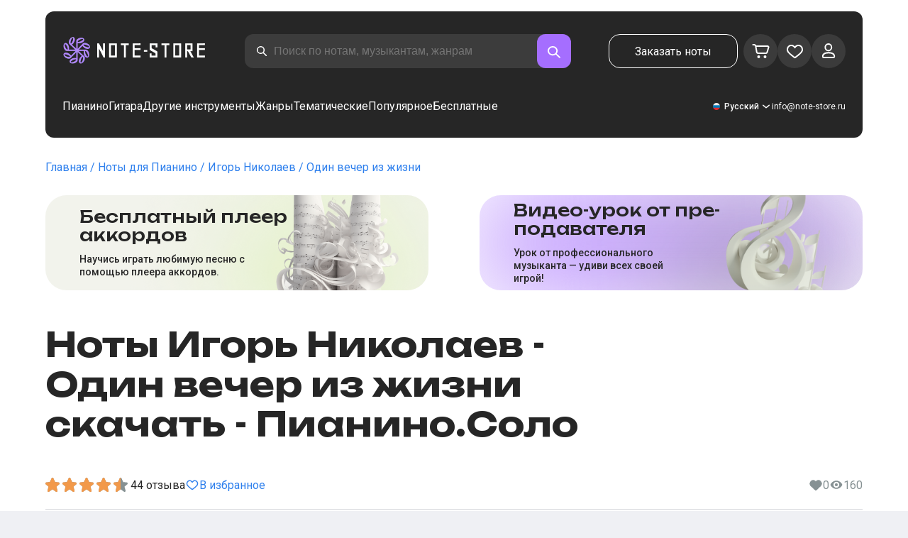

--- FILE ---
content_type: text/css; charset=UTF-8
request_url: https://note-store.ru/_next/static/css/0e077d84c283da68.css
body_size: 2489
content:
.toggle-lang-and-currency_close__b0ZgH {
  cursor: pointer;
}

.toggle-lang-and-currency_curIcon__SB4Ye {
  width: 10px;
  height: 10px;
  border-radius: 5px;
  background-size: auto 100%;
  background-position: 0 0;
  margin-right: 6px;
}

.toggle-lang-and-currency_curIcon__SB4Ye.toggle-lang-and-currency_ru__il5gt {
    background-image: url(/_next/static/media/ru.416311f2.png);
  }

.toggle-lang-and-currency_curIcon__SB4Ye.toggle-lang-and-currency_de__Tbo84 {
    background-image: url(/_next/static/media/de.041b7d3a.png);
  }

.toggle-lang-and-currency_curIcon__SB4Ye.toggle-lang-and-currency_en__bp9YC {
    background-image: url(/_next/static/media/en.fe39aaef.png);
  }

.toggle-lang-and-currency_curIcon__SB4Ye.toggle-lang-and-currency_es__EXROg {
    background-image: url(/_next/static/media/es.023d7597.png);
  }
.toggle-lang-and-currency_selectItem__6awAq {
  position: relative;
  width: 100%;
  display: flex;
  align-items: center;
  margin-top: 16px;
  cursor: pointer;
}
.toggle-lang-and-currency_selectItem__6awAq::before {
  width: 16px;
  height: 12px;
  margin-right: 18px;
  background-size: contain;
}
.toggle-lang-and-currency_placeholder__5Rguk {
  position: relative;
  display: flex;
  align-items: center;
  cursor: pointer;
}
.toggle-lang-and-currency_placeholder__5Rguk::before {
  margin-right: 6px;
  width: 10px;
  height: 10px;
  border-radius: 50%;
  background-size: cover;
}
.toggle-lang-and-currency_placeholder__5Rguk::after {
  content: '';
  width: 16px;
  height: 16px;
  background-image: url(/_next/static/media/dropdown.c658dc9a.png);
  background-position: center;
  background-size: contain;
  margin-left: 2px;
  transition: all 0.3s ease;
}
.toggle-lang-and-currency_placeholder__5Rguk.toggle-lang-and-currency_active__ylnhM::after {
  transform: rotate(180deg);
  transition: all 0.3s ease;
}

.toggle-lang-and-currency_selectItem__6awAq::before,
.toggle-lang-and-currency_placeholder__5Rguk::before {
  content: '';
  background-position: center;

  background-repeat: no-repeat;
  display: block;
}

.toggle-lang-and-currency_selectItem__6awAq.toggle-lang-and-currency_ru__il5gt::before,
.toggle-lang-and-currency_placeholder__5Rguk.toggle-lang-and-currency_ru__il5gt::before {
  background-image: url(/_next/static/media/ru.416311f2.png);
}
.toggle-lang-and-currency_selectItem__6awAq.toggle-lang-and-currency_de__Tbo84::before,
.toggle-lang-and-currency_placeholder__5Rguk.toggle-lang-and-currency_de__Tbo84::before {
  background-image: url(/_next/static/media/de.041b7d3a.png);
}
.toggle-lang-and-currency_selectItem__6awAq.toggle-lang-and-currency_en__bp9YC::before,
.toggle-lang-and-currency_placeholder__5Rguk.toggle-lang-and-currency_en__bp9YC::before {
  background-image: url(/_next/static/media/en.fe39aaef.png);
}
.toggle-lang-and-currency_selectItem__6awAq.toggle-lang-and-currency_es__EXROg::before,
.toggle-lang-and-currency_placeholder__5Rguk.toggle-lang-and-currency_es__EXROg::before {
  background-image: url(/_next/static/media/es.023d7597.png);
}

.toggle-lang-and-currency_selectItem__6awAq.toggle-lang-and-currency_rub__uHZ6o::before {
  content: '₽';
}
.toggle-lang-and-currency_selectItem__6awAq.toggle-lang-and-currency_eur__FDIUh::before {
  content: '€';
}

.toggle-lang-and-currency_selectItem__6awAq.toggle-lang-and-currency_gbp__WQW_g::before {
  content: '£';
}
.toggle-lang-and-currency_selectItem__6awAq.toggle-lang-and-currency_usd__EupRx::before {
  content: '$';
}

.toggle-lang-and-currency_selectItem__6awAq.toggle-lang-and-currency_rub__uHZ6o::before,
.toggle-lang-and-currency_selectItem__6awAq.toggle-lang-and-currency_eur__FDIUh::before,
.toggle-lang-and-currency_selectItem__6awAq.toggle-lang-and-currency_gbp__WQW_g::before,
.toggle-lang-and-currency_selectItem__6awAq.toggle-lang-and-currency_usd__EupRx::before {
  font-size: 16px;
}

.toggle-lang-and-currency_selectItem__6awAq.toggle-lang-and-currency_active__ylnhM::after {
  content: '';
  display: block;
  background: url(/_next/static/media/check.48c4f832.svg);
  background-position: center;
  background-size: contain;
  background-repeat: no-repeat;
  margin-left: auto;
  width: 12px;
  height: 12px;
}

.toggle-lang-and-currency_container__UoLCB {
  position: relative;
  overflow: hidden;
  color: var(--color-white);
}
.toggle-lang-and-currency_container__UoLCB.toggle-lang-and-currency_active__ylnhM {
  overflow: visible;
  overflow: initial;
}

.toggle-lang-and-currency_wrapper__th5pL {
  background: var(--color-black);
  padding: 20px 60px 30px 30px;
  border-radius: 22px;
  position: absolute;
  top: 72px;
  left: -30px;
  min-width: 243px;
  opacity: 0;
  transition: all 0.2s ease-out;
  z-index: 2;
}
.toggle-lang-and-currency_bottom__AR07P .toggle-lang-and-currency_wrapper__th5pL {
  bottom: calc(100% + 18px);
  top: auto;
  top: initial;
  left: -30px;
  border: 1px solid var(--color-white-10);
}
.toggle-lang-and-currency_wrapper__th5pL.toggle-lang-and-currency_active__ylnhM {
  opacity: 1;
  transition: all 0.2s ease;
}
.toggle-lang-and-currency_wrapper__th5pL::before {
  content: '';
  background: url(/_next/static/media/arrow-menu.ce0f9d98.svg);
  background-position: center;
  background-size: contain;
  background-repeat: no-repeat;
  height: 15px;
  width: 138px;
  position: absolute;
  left: 0;
  top: -13px;
}
.toggle-lang-and-currency_bottom__AR07P .toggle-lang-and-currency_wrapper__th5pL::before {
  left: 30px;
  top: auto;
  top: initial;
  bottom: -14px;
  transform: rotate(180deg);
  background-image: url(/_next/static/media/arrow-menu-outline.8900cb56.svg);
  width: 50px;
  border-bottom: 1px solid var(--color-black);
  background-position-y: 4px;
}

.toggle-lang-and-currency_close__b0ZgH {
  position: absolute;
  top: 24px;
  right: 18px;
  background: url(/_next/static/media/close.a176b4ce.svg);
  width: 26px;
  height: 26px;
}

.toggle-lang-and-currency_mg__XlDDn {
  margin-bottom: 36px;
}

@media (max-width: 768px) {
  .toggle-lang-and-currency_wrapper__th5pL,
  .toggle-lang-and-currency_bottom__AR07P .toggle-lang-and-currency_wrapper__th5pL {
    position: fixed;
    top: 0;
    left: 0;
    width: calc(100% - 48px);
    margin: 16px 24px auto 24px;
    z-index: -1;
    transition: all 0.2s ease;
    display: none;
    bottom: auto;
    bottom: initial;
  }
  .toggle-lang-and-currency_wrapper__th5pL::before {
    display: none;
  }
  .toggle-lang-and-currency_backdrop__NfxbB {
    display: none;
  }
  .toggle-lang-and-currency_wrapper__th5pL.toggle-lang-and-currency_active__ylnhM {
    display: block;
    z-index: 110;
  }
  .toggle-lang-and-currency_backdrop__NfxbB.toggle-lang-and-currency_active__ylnhM {
    position: fixed;
    opacity: 1;
    display: block;
    background-color: rgba(255, 255, 255, 0.82);
    top: 0;
    left: 0;
    z-index: 100;
    width: 100vw;
    height: 100vh;
  }
}

.logo_logo__XbIoq {
  display: block;
}

.logo_logoImg__SXARP {
  height: 46px;
  width: 204px;
}

@media (max-width: 768px) {
  .logo_logo__XbIoq {
    display: flex;
    align-items: center;
    margin-right: 24px;
  }

  .logo_logoImg__SXARP {
    height: 32px;
    width: 158px;
  }
}
@media (max-width: 480px) {
  .logo_logoImg__SXARP {
    height: 24px;
    width: 120px;
  }
}

.footer_footer__sWv5M {
  background-color: var(--color-black);
  width: 100%;
  padding: 37px 0 48px;
  color: var(--color-white);
}

.footer_container__LCrpr {
  width: 90%;
  max-width: var(--max-content-width);
  margin: 0 auto;
}

.footer_footerUpper__jsiz8 {
  display: flex;
}

.footer_row__YMYb_ {
  display: flex;
  justify-content: space-between;
  padding-bottom: 32px;
}

.footer_copyright__fcRAT {
  font-size: 12px;
  line-height: 20px;
  padding-bottom: 0;
  font-weight: 500;
  flex-direction: column;
}

.footer_copyright__fcRAT p:first-of-type {
    margin-bottom: 4px;
  }

.footer_media__2_Ke6 {
  padding-right: 40px;
  flex-wrap: wrap;
  flex: 0 0 25%;
}

.footer_row__YMYb_:first-of-type {
  flex-direction: column;
}

.footer_row__YMYb_:last-of-type {
  padding-bottom: 0;
}

.footer_appButtons__foPDm {
  display: flex;
  flex-direction: column;
  gap: 8px;
}

.footer_appButton__Mrh3D {
  background-color: var(--color-gray);
  border-radius: 12px;
  max-width: 227px;
}

.footer_linksContainer__yDQ4s {
  display: grid;
  width: 100%;
  grid-template: 'a a a';
  grid-gap: 24px;
  gap: 24px;
}

.footer_links__MUIyq {
  display: flex;
  flex-direction: column;
  width: 100%;
  font-size: 14px;
  line-height: 20px;
  gap: 8px;
}

.footer_h4__GOPXc {
  font-weight: 700;
  font-size: 20px;
  line-height: 26px;
  margin-bottom: 10px;
}

.footer_settings__Nh_WO {
  display: flex;
  align-items: center;
  gap: 24px;
}

.footer_socials__xJJ8a {
  display: flex;
  gap: 8px;
}

.footer_socialIcon__J9rmu {
  width: 40px;
  height: 40px;
  border-radius: 8px;
  background-color: var(--color-gray);
  background-repeat: no-repeat;
  background-position: center center;
  cursor: pointer;
}

.footer_pinterest__SuOsK {
  background-image: url(/_next/static/media/pinterest.b2b191b2.svg);
}

.footer_vk__JuGzP {
  background-image: url(/_next/static/media/vk.762ac8f2.svg);
}

.footer_youtube__uPtC6 {
  background-image: url(/_next/static/media/youtube.c725f1dc.svg);
}

.footer_facebook__2Jkts {
  background-image: url(/_next/static/media/facebook.daf125b3.svg);
}

.footer_settingsContainer__jFFcX {
  display: flex;
  gap: 24px;
}

.footer_divider__xcLlh {
  display: block;
  width: 100%;
  height: 1px;
  background-color: var(--color-gray-bg-2);
  margin-top: 32px;
  margin-bottom: 32px;
}

.footer_copyright__fcRAT {
  line-height: 16px;
}

.footer_lang___uV5c,
.footer_contact__F_GAN {
  font-size: 12px;
  line-height: 16px;
  font-weight: 500;
}

.footer_mobile__1KjGp {
  display: none;
}

.footer_settingsRow__k41zJ {
  padding-bottom: 0;
  align-items: start;
}

@media (max-width: 768px) {
  .footer_mobile__1KjGp {
    display: block;
  }
  .footer_desctop__3yyIL {
    display: none;
  }
  .footer_footer__sWv5M {
    padding: 24px;
  }
  .footer_container__LCrpr {
    width: 100%;
    margin: 0;
  }

  .footer_row__YMYb_:first-of-type {
    flex-direction: row;
  }

  .footer_appButtons__foPDm {
    flex-direction: row;
  }

  .footer_media__2_Ke6 {
    padding-right: 0;
    gap: 16px !important;
  }

  .footer_footerUpper__jsiz8 {
    flex-direction: column;
  }

  .footer_settings__Nh_WO {
    gap: 24px;
  }
  .footer_settingsContainer__jFFcX {
    gap: 0;
    justify-content: space-between;
    width: 100%;
  }

  .footer_settingsRow__k41zJ {
    padding-bottom: 0;
  }

  .footer_linksContainer__yDQ4s {
    grid-template:
      'a b'
      'a b';
    row-gap: 32px;
    grid-template-columns: 0.41fr 0.59fr;
    margin-bottom: 8px;
  }

    .footer_linksContainer__yDQ4s > div:nth-child(3) {
      grid-area: b;
    }

  .footer_copyright__fcRAT {
    line-height: 16px;
    padding-bottom: 32px;
  }

  .footer_divider__xcLlh {
    margin-top: 24px;
    margin-bottom: 24px;
  }
}

@media (max-width: 480px) {
  .footer_footer__sWv5M {
    padding: 24px 20px;
  }
  .footer_row__YMYb_:first-of-type {
    flex-direction: column;
    gap: 20px;
    padding-bottom: 24px;
  }

  .footer_appButtons__foPDm {
    gap: 16px;
  }

  .footer_appButton__Mrh3D {
    max-width: 155px;
  }

  .footer_h4__GOPXc {
    font-size: 18px;
    line-height: 24px;
    margin-bottom: 8px;
  }

  .footer_links__MUIyq a {
    font-size: 12px;
    line-height: 16px;
  }

  .footer_linksContainer__yDQ4s {
    -moz-column-gap: 16px;
         column-gap: 16px;
    row-gap: 24px;
    grid-template-columns: 0.5fr 0.5fr;
  }

  .footer_settingsContainer__jFFcX {
    gap: 24px;
    flex-direction: column;
  }

  .footer_socialIcon__J9rmu {
    width: 25%;
  }

  .footer_copyright__fcRAT {
    font-size: 10px;
    line-height: 14px;
  }

  .footer_settings__Nh_WO {
    justify-content: space-between;
  }
  .footer_footerLogo__u1UZ3 {
    width: 159px;
    height: 32px;
  }
}

.layout_page__ArCl3 {
  display: flex;
  flex-direction: column;
  padding: 0;
  min-height: 100vh;
  margin: 0 auto;
}

.layout_content__4pby2 {
  padding-bottom: 56px;
  flex: 1 1;
}

@media (max-width: 480px) {
  .layout_content__4pby2 {
    padding-bottom: 32px;
  }
}


/*# sourceMappingURL=0e077d84c283da68.css.map*/

--- FILE ---
content_type: application/javascript; charset=UTF-8
request_url: https://note-store.ru/_next/static/chunks/app/layout-6b191aadca551295.js
body_size: 7545
content:
(self["webpackChunk_N_E"] = self["webpackChunk_N_E"] || []).push([[3185],{

/***/ 15035:
/***/ (function(__unused_webpack_module, __unused_webpack_exports, __webpack_require__) {

Promise.resolve(/* import() eager */).then(__webpack_require__.t.bind(__webpack_require__, 38173, 23));
;
Promise.resolve(/* import() eager */).then(__webpack_require__.t.bind(__webpack_require__, 84080, 23));
;
Promise.resolve(/* import() eager */).then(__webpack_require__.t.bind(__webpack_require__, 53626, 23));
;
Promise.resolve(/* import() eager */).then(__webpack_require__.t.bind(__webpack_require__, 66263, 23));
;
Promise.resolve(/* import() eager */).then(__webpack_require__.bind(__webpack_require__, 26917));
;
Promise.resolve(/* import() eager */).then(__webpack_require__.bind(__webpack_require__, 59907));
;
Promise.resolve(/* import() eager */).then(__webpack_require__.bind(__webpack_require__, 61867));
;
Promise.resolve(/* import() eager */).then(__webpack_require__.bind(__webpack_require__, 41269));
;
Promise.resolve(/* import() eager */).then(__webpack_require__.bind(__webpack_require__, 75959));
;
Promise.resolve(/* import() eager */).then(__webpack_require__.bind(__webpack_require__, 95655));
;
Promise.resolve(/* import() eager */).then(__webpack_require__.bind(__webpack_require__, 82647));
;
Promise.resolve(/* import() eager */).then(__webpack_require__.bind(__webpack_require__, 35740));
;
Promise.resolve(/* import() eager */).then(__webpack_require__.bind(__webpack_require__, 36326));
;
Promise.resolve(/* import() eager */).then(__webpack_require__.bind(__webpack_require__, 39117));
;
Promise.resolve(/* import() eager */).then(__webpack_require__.bind(__webpack_require__, 13371));
;
Promise.resolve(/* import() eager */).then(__webpack_require__.bind(__webpack_require__, 94339));
;
Promise.resolve(/* import() eager */).then(__webpack_require__.bind(__webpack_require__, 95362));
;
Promise.resolve(/* import() eager */).then(__webpack_require__.bind(__webpack_require__, 69691));
;
Promise.resolve(/* import() eager */).then(__webpack_require__.bind(__webpack_require__, 38250));
;
Promise.resolve(/* import() eager */).then(__webpack_require__.bind(__webpack_require__, 72369));
;
Promise.resolve(/* import() eager */).then(__webpack_require__.bind(__webpack_require__, 99636));
;
Promise.resolve(/* import() eager */).then(__webpack_require__.bind(__webpack_require__, 83478));
;
Promise.resolve(/* import() eager */).then(__webpack_require__.bind(__webpack_require__, 68621));
;
Promise.resolve(/* import() eager */).then(__webpack_require__.bind(__webpack_require__, 75032));
;
Promise.resolve(/* import() eager */).then(__webpack_require__.bind(__webpack_require__, 41552));
;
Promise.resolve(/* import() eager */).then(__webpack_require__.bind(__webpack_require__, 71801));
;
Promise.resolve(/* import() eager */).then(__webpack_require__.bind(__webpack_require__, 78648));
;
Promise.resolve(/* import() eager */).then(__webpack_require__.bind(__webpack_require__, 56129));
;
Promise.resolve(/* import() eager */).then(__webpack_require__.bind(__webpack_require__, 8149));
;
Promise.resolve(/* import() eager */).then(__webpack_require__.bind(__webpack_require__, 30895));
;
Promise.resolve(/* import() eager */).then(__webpack_require__.bind(__webpack_require__, 24659));
;
Promise.resolve(/* import() eager */).then(__webpack_require__.bind(__webpack_require__, 94842));
;
Promise.resolve(/* import() eager */).then(__webpack_require__.bind(__webpack_require__, 46313));
;
Promise.resolve(/* import() eager */).then(__webpack_require__.bind(__webpack_require__, 17074));
;
Promise.resolve(/* import() eager */).then(__webpack_require__.bind(__webpack_require__, 83430));
;
Promise.resolve(/* import() eager */).then(__webpack_require__.bind(__webpack_require__, 99063));
;
Promise.resolve(/* import() eager */).then(__webpack_require__.bind(__webpack_require__, 16669));
;
Promise.resolve(/* import() eager */).then(__webpack_require__.bind(__webpack_require__, 73516));
;
Promise.resolve(/* import() eager */).then(__webpack_require__.bind(__webpack_require__, 29814));
;
Promise.resolve(/* import() eager */).then(__webpack_require__.bind(__webpack_require__, 3353));
;
Promise.resolve(/* import() eager */).then(__webpack_require__.bind(__webpack_require__, 88706));
;
Promise.resolve(/* import() eager */).then(__webpack_require__.bind(__webpack_require__, 83998));
;
Promise.resolve(/* import() eager */).then(__webpack_require__.bind(__webpack_require__, 43423));
;
Promise.resolve(/* import() eager */).then(__webpack_require__.bind(__webpack_require__, 93399));
;
Promise.resolve(/* import() eager */).then(__webpack_require__.bind(__webpack_require__, 57638));
;
Promise.resolve(/* import() eager */).then(__webpack_require__.bind(__webpack_require__, 70857));
;
Promise.resolve(/* import() eager */).then(__webpack_require__.bind(__webpack_require__, 79933));
;
Promise.resolve(/* import() eager */).then(__webpack_require__.bind(__webpack_require__, 21773));
;
Promise.resolve(/* import() eager */).then(__webpack_require__.bind(__webpack_require__, 96543));
;
Promise.resolve(/* import() eager */).then(__webpack_require__.bind(__webpack_require__, 90843));
;
Promise.resolve(/* import() eager */).then(__webpack_require__.bind(__webpack_require__, 50919));
;
Promise.resolve(/* import() eager */).then(__webpack_require__.bind(__webpack_require__, 37134));
;
Promise.resolve(/* import() eager */).then(__webpack_require__.bind(__webpack_require__, 31030));
;
Promise.resolve(/* import() eager */).then(__webpack_require__.bind(__webpack_require__, 15501));
;
Promise.resolve(/* import() eager */).then(__webpack_require__.bind(__webpack_require__, 14915));
;
Promise.resolve(/* import() eager */).then(__webpack_require__.bind(__webpack_require__, 67474));
;
Promise.resolve(/* import() eager */).then(__webpack_require__.bind(__webpack_require__, 41015));
;
Promise.resolve(/* import() eager */).then(__webpack_require__.bind(__webpack_require__, 66239));
;
Promise.resolve(/* import() eager */).then(__webpack_require__.bind(__webpack_require__, 93526));
;
Promise.resolve(/* import() eager */).then(__webpack_require__.bind(__webpack_require__, 74838));
;
Promise.resolve(/* import() eager */).then(__webpack_require__.bind(__webpack_require__, 96814));
;
Promise.resolve(/* import() eager */).then(__webpack_require__.bind(__webpack_require__, 69949));
;
Promise.resolve(/* import() eager */).then(__webpack_require__.bind(__webpack_require__, 21470));


/***/ }),

/***/ 26917:
/***/ (function(__unused_webpack_module, __webpack_exports__, __webpack_require__) {

"use strict";
/* harmony export */ __webpack_require__.d(__webpack_exports__, {
/* harmony export */   YandexMetrika: function() { return /* binding */ YandexMetrika; }
/* harmony export */ });
/* harmony import */ var next_navigation__WEBPACK_IMPORTED_MODULE_0__ = __webpack_require__(16463);
/* harmony import */ var react__WEBPACK_IMPORTED_MODULE_1__ = __webpack_require__(2265);
/* __next_internal_client_entry_do_not_use__ YandexMetrika auto */ 

function YandexMetrika() {
    const pathname = (0,next_navigation__WEBPACK_IMPORTED_MODULE_0__.usePathname)();
    const searchParams = (0,next_navigation__WEBPACK_IMPORTED_MODULE_0__.useSearchParams)();
    (0,react__WEBPACK_IMPORTED_MODULE_1__.useEffect)(()=>{
        var // eslint-disable-next-line @typescript-eslint/ban-ts-comment
        // @ts-expect-error
        // eslint-disable-next-line @typescript-eslint/no-unsafe-call, @typescript-eslint/ban-ts-comment
        _window_ym, _window;
        // eslint-disable-next-line @typescript-eslint/restrict-template-expressions, @typescript-eslint/no-unused-vars
        const url = "".concat(pathname, "?").concat(searchParams);
        (_window_ym = (_window = window).ym) === null || _window_ym === void 0 ? void 0 : _window_ym.call(_window, Number("48954443"), "hit", url);
    }, [
        pathname,
        searchParams
    ]);
    return null;
}


/***/ }),

/***/ 59907:
/***/ (function(__unused_webpack_module, __webpack_exports__, __webpack_require__) {

"use strict";
/* harmony export */ __webpack_require__.d(__webpack_exports__, {
/* harmony export */   AuthProvider: function() { return /* binding */ AuthProvider; }
/* harmony export */ });
/* harmony import */ var react_jsx_runtime__WEBPACK_IMPORTED_MODULE_0__ = __webpack_require__(57437);
/* harmony import */ var axios__WEBPACK_IMPORTED_MODULE_1__ = __webpack_require__(93044);
/* harmony import */ var next_navigation__WEBPACK_IMPORTED_MODULE_2__ = __webpack_require__(16463);
/* harmony import */ var query_string__WEBPACK_IMPORTED_MODULE_3__ = __webpack_require__(12491);
/* harmony import */ var react__WEBPACK_IMPORTED_MODULE_4__ = __webpack_require__(2265);
/* harmony import */ var _shared_config__WEBPACK_IMPORTED_MODULE_5__ = __webpack_require__(53724);
/* harmony import */ var _shared_libs__WEBPACK_IMPORTED_MODULE_6__ = __webpack_require__(29548);
/* __next_internal_client_entry_do_not_use__ AuthProvider auto */ 






const AuthProvider = (param)=>{
    let { children } = param;
    const [isAuth, setIsAuth] = (0,react__WEBPACK_IMPORTED_MODULE_4__.useState)(null);
    const searchParams = (0,next_navigation__WEBPACK_IMPORTED_MODULE_2__.useSearchParams)();
    const authContext = (0,react__WEBPACK_IMPORTED_MODULE_4__.useMemo)(()=>({
            isAuth,
            setIsAuth
        }), [
        isAuth,
        setIsAuth
    ]);
    const checkAuth = (0,react__WEBPACK_IMPORTED_MODULE_4__.useCallback)(async ()=>{
        const token = (0,_shared_libs__WEBPACK_IMPORTED_MODULE_6__/* .getClientToken */ .kp)();
        const pm_id = searchParams.get("pm_id");
        try {
            if (token) {
                var _user_data_userID, _user_data;
                const user = await axios__WEBPACK_IMPORTED_MODULE_1__/* ["default"] */ .ZP.get("".concat(_shared_config__WEBPACK_IMPORTED_MODULE_5__/* .ENV */ .Vi.API, "/user/?").concat(query_string__WEBPACK_IMPORTED_MODULE_3__/* ["default"] */ .Z.stringify({
                    token,
                    pm_id: pm_id || undefined
                }, {
                    skipEmptyString: true
                })), {
                    method: "GET",
                    headers: {
                        "Content-Type": "application/json",
                        Accept: "application/json"
                    }
                });
                // eslint-disable-next-line @typescript-eslint/no-unsafe-member-access, @typescript-eslint/no-unsafe-call
                if ((user === null || user === void 0 ? void 0 : (_user_data = user.data) === null || _user_data === void 0 ? void 0 : (_user_data_userID = _user_data.userID) === null || _user_data_userID === void 0 ? void 0 : _user_data_userID.toString()) === "8") {
                    // eslint-disable-next-line @typescript-eslint/no-unsafe-call
                    (0,_shared_libs__WEBPACK_IMPORTED_MODULE_6__/* .setClientNoCache */ .lg)();
                }
                setIsAuth(true);
            } else {
                // eslint-disable-next-line @typescript-eslint/no-unsafe-call
                (0,_shared_libs__WEBPACK_IMPORTED_MODULE_6__/* .removeClientNoCache */ .q2)();
                setIsAuth(false);
                if (pm_id) {
                    await axios__WEBPACK_IMPORTED_MODULE_1__/* ["default"] */ .ZP.get("".concat(_shared_config__WEBPACK_IMPORTED_MODULE_5__/* .ENV */ .Vi.API, "/user/?pm_id=").concat(pm_id), {
                        method: "GET",
                        headers: {
                            "Content-Type": "application/json",
                            Accept: "application/json"
                        }
                    });
                }
            }
        } catch (e) {
            // eslint-disable-next-line @typescript-eslint/no-unsafe-call
            (0,_shared_libs__WEBPACK_IMPORTED_MODULE_6__/* .removeClientNoCache */ .q2)();
            setIsAuth(false);
            await (0,_shared_libs__WEBPACK_IMPORTED_MODULE_6__/* .removeToken */ .gy)();
        }
    // eslint-disable-next-line react-hooks/exhaustive-deps
    }, []);
    (0,react__WEBPACK_IMPORTED_MODULE_4__.useEffect)(()=>{
        void checkAuth();
        // eslint-disable-next-line @typescript-eslint/no-misused-promises
        window.addEventListener("focus", checkAuth);
        return ()=>{
            // eslint-disable-next-line @typescript-eslint/no-misused-promises
            window.removeEventListener("focus", checkAuth);
        };
    }, [
        checkAuth
    ]);
    return /*#__PURE__*/ (0,react_jsx_runtime__WEBPACK_IMPORTED_MODULE_0__.jsx)(_shared_libs__WEBPACK_IMPORTED_MODULE_6__/* .AuthContext */ .Vo.Provider, {
        value: authContext,
        children: children
    });
};


/***/ }),

/***/ 61867:
/***/ (function(__unused_webpack_module, __webpack_exports__, __webpack_require__) {

"use strict";
/* harmony export */ __webpack_require__.d(__webpack_exports__, {
/* harmony export */   CurrencyProvider: function() { return /* binding */ CurrencyProvider; }
/* harmony export */ });
/* harmony import */ var react_jsx_runtime__WEBPACK_IMPORTED_MODULE_0__ = __webpack_require__(57437);
/* harmony import */ var react__WEBPACK_IMPORTED_MODULE_1__ = __webpack_require__(2265);
/* harmony import */ var _shared_config__WEBPACK_IMPORTED_MODULE_2__ = __webpack_require__(53724);
/* harmony import */ var _shared_libs__WEBPACK_IMPORTED_MODULE_3__ = __webpack_require__(29548);
/* __next_internal_client_entry_do_not_use__ CurrencyProvider auto */ 



const CurrencyProvider = (param)=>{
    let { children } = param;
    const [currencySelect, setCurrencySelect] = (0,react__WEBPACK_IMPORTED_MODULE_1__.useState)(_shared_config__WEBPACK_IMPORTED_MODULE_2__/* .ENV */ .Vi.DEFAULT_CERRENCY);
    const currencyContext = (0,react__WEBPACK_IMPORTED_MODULE_1__.useMemo)(()=>({
            currencySelect,
            setCurrencySelect
        }), [
        currencySelect,
        setCurrencySelect
    ]);
    return /*#__PURE__*/ (0,react_jsx_runtime__WEBPACK_IMPORTED_MODULE_0__.jsx)(_shared_libs__WEBPACK_IMPORTED_MODULE_3__/* .CurrencyContext */ .$R.Provider, {
        value: currencyContext,
        children: children
    });
};


/***/ }),

/***/ 41269:
/***/ (function(__unused_webpack_module, __webpack_exports__, __webpack_require__) {

"use strict";
/* harmony export */ __webpack_require__.d(__webpack_exports__, {
/* harmony export */   ModalProvider: function() { return /* binding */ ModalProvider; }
/* harmony export */ });
/* harmony import */ var react_jsx_runtime__WEBPACK_IMPORTED_MODULE_0__ = __webpack_require__(57437);
/* harmony import */ var react__WEBPACK_IMPORTED_MODULE_1__ = __webpack_require__(2265);
/* harmony import */ var _shared_libs__WEBPACK_IMPORTED_MODULE_2__ = __webpack_require__(29548);
/* harmony import */ var _shared_ui__WEBPACK_IMPORTED_MODULE_3__ = __webpack_require__(84297);
/* __next_internal_client_entry_do_not_use__ ModalProvider auto */ 



const ModalProvider = (param)=>{
    let { children } = param;
    const [modal, setModal] = (0,react__WEBPACK_IMPORTED_MODULE_1__.useState)();
    const handleClose = (0,react__WEBPACK_IMPORTED_MODULE_1__.useCallback)(()=>{
        setModal(undefined);
    }, []);
    (0,react__WEBPACK_IMPORTED_MODULE_1__.useEffect)(()=>{
        var _document_getElementsByTagName;
        const html = (_document_getElementsByTagName = document.getElementsByTagName("html")) === null || _document_getElementsByTagName === void 0 ? void 0 : _document_getElementsByTagName[0];
        if (modal) {
            const widthBefore = html.offsetWidth;
            html.style.overflow = "hidden";
            html.style.marginRight = "".concat(html.offsetWidth - widthBefore, "px");
        } else {
            html.style.overflow = "auto";
            html.style.marginRight = "0px";
        }
    }, [
        modal
    ]);
    return /*#__PURE__*/ (0,react_jsx_runtime__WEBPACK_IMPORTED_MODULE_0__.jsxs)(_shared_libs__WEBPACK_IMPORTED_MODULE_2__/* .ModalContext */ .tC.Provider, {
        value: setModal,
        children: [
            children,
            modal && /*#__PURE__*/ (0,react_jsx_runtime__WEBPACK_IMPORTED_MODULE_0__.jsx)(_shared_ui__WEBPACK_IMPORTED_MODULE_3__/* .Modal */ .u_, {
                ...modal.modal,
                onClose: handleClose
            })
        ]
    });
};


/***/ }),

/***/ 75959:
/***/ (function(__unused_webpack_module, __webpack_exports__, __webpack_require__) {

"use strict";
/* harmony export */ __webpack_require__.d(__webpack_exports__, {
/* harmony export */   ReactQueryProvider: function() { return /* binding */ ReactQueryProvider; }
/* harmony export */ });
/* harmony import */ var react_jsx_runtime__WEBPACK_IMPORTED_MODULE_0__ = __webpack_require__(57437);
/* harmony import */ var _tanstack_react_query__WEBPACK_IMPORTED_MODULE_1__ = __webpack_require__(7519);
/* harmony import */ var _tanstack_react_query_devtools__WEBPACK_IMPORTED_MODULE_2__ = __webpack_require__(59929);
/* harmony import */ var react__WEBPACK_IMPORTED_MODULE_3__ = __webpack_require__(2265);
/* __next_internal_client_entry_do_not_use__ ReactQueryProvider auto */ 



const ReactQueryProvider = (param)=>{
    let { children } = param;
    const [client] = react__WEBPACK_IMPORTED_MODULE_3__.useState(new _tanstack_react_query__WEBPACK_IMPORTED_MODULE_1__/* .QueryClient */ .Su({
        defaultOptions: {
            queries: {
                staleTime: Infinity
            }
        }
    }));
    return /*#__PURE__*/ (0,react_jsx_runtime__WEBPACK_IMPORTED_MODULE_0__.jsxs)(_tanstack_react_query__WEBPACK_IMPORTED_MODULE_1__/* .QueryClientProvider */ .aH, {
        client: client,
        children: [
            children,
            /*#__PURE__*/ (0,react_jsx_runtime__WEBPACK_IMPORTED_MODULE_0__.jsx)(_tanstack_react_query_devtools__WEBPACK_IMPORTED_MODULE_2__/* .ReactQueryDevtools */ .t, {
                initialIsOpen: false
            })
        ]
    });
};


/***/ }),

/***/ 84297:
/***/ (function(__unused_webpack_module, __webpack_exports__, __webpack_require__) {

"use strict";

// EXPORTS
__webpack_require__.d(__webpack_exports__, {
  Oo: function() { return /* reexport */ breadcrumbs.Breadcrumbs; },
  zx: function() { return /* reexport */ button_button.Button; },
  jp: function() { return /* reexport */ ButtonBack; },
  rp: function() { return /* reexport */ button_button.ButtonColor; },
  MI: function() { return /* reexport */ ButtonExpand; },
  F8: function() { return /* reexport */ ButtonExpandType; },
  LE: function() { return /* reexport */ ButtonFigure; },
  Ei: function() { return /* reexport */ ButtonIcon; },
  qE: function() { return /* reexport */ button_button.ButtonSize; },
  XZ: function() { return /* reexport */ Checkbox; },
  SH: function() { return /* reexport */ Complexity; },
  W2: function() { return /* reexport */ Container; },
  iz: function() { return /* reexport */ Divider; },
  H1: function() { return /* reexport */ typography.H1; },
  H2: function() { return /* reexport */ typography.H2; },
  H3: function() { return /* reexport */ typography.H3; },
  H4: function() { return /* reexport */ typography.H4; },
  JG: function() { return /* reexport */ image_with_fallback.ImageWithFallback; },
  II: function() { return /* reexport */ Input; },
  pp: function() { return /* reexport */ typography/* Int1 */.pp; },
  v4: function() { return /* reexport */ typography/* Int2 */.v4; },
  CE: function() { return /* reexport */ typography/* Int3 */.CE; },
  hy: function() { return /* reexport */ typography/* Int4 */.hy; },
  aN: function() { return /* reexport */ Loader; },
  bu: function() { return /* reexport */ MenuAction; },
  u_: function() { return /* reexport */ Modal; },
  P1: function() { return /* reexport */ typography.P1; },
  P2: function() { return /* reexport */ typography.P2; },
  P3: function() { return /* reexport */ typography.P3; },
  tl: function() { return /* reexport */ pagination.Pagination; },
  ig: function() { return /* reexport */ RadioStatic; },
  iG: function() { return /* reexport */ rating.Rating; },
  Nj: function() { return /* reexport */ review_rating.ReviewRating; },
  Ph: function() { return /* reexport */ select_select.Select; },
  gm: function() { return /* reexport */ ShowMore; },
  Kq: function() { return /* reexport */ Stack; },
  OK: function() { return /* reexport */ Tab; },
  OA: function() { return /* reexport */ typography/* Text2 */.OA; },
  ZD: function() { return /* reexport */ Toggle; },
  n6: function() { return /* reexport */ typography/* UnboundedFontH3 */.n6; },
  EJ: function() { return /* reexport */ classNameButtonFigure; },
  RP: function() { return /* reexport */ (link_module_default()); },
  VX: function() { return /* reexport */ (list_module_default()); },
  xe: function() { return /* reexport */ (button_module_default()); },
  wu: function() { return /* reexport */ typography/* typographyStyles */.wu; },
  Go: function() { return /* reexport */ typography/* unbounded */.Go; }
});

// UNUSED EXPORTS: Label, P4, PageCard, PdfViewer, Radio, SubMenu, UnboundedFont, staticPageStyle

// EXTERNAL MODULE: ./src/shared/ui/breadcrumbs/breadcrumbs.tsx
var breadcrumbs = __webpack_require__(66296);
;// CONCATENATED MODULE: ./src/shared/ui/breadcrumbs/index.ts


// EXTERNAL MODULE: ./src/shared/ui/button/button.module.css
var button_module = __webpack_require__(36323);
var button_module_default = /*#__PURE__*/__webpack_require__.n(button_module);
// EXTERNAL MODULE: ./src/shared/ui/button/button.tsx
var button_button = __webpack_require__(57373);
;// CONCATENATED MODULE: ./src/shared/ui/button/index.ts



// EXTERNAL MODULE: ./src/shared/ui/image-with-fallback/image-with-fallback.tsx
var image_with_fallback = __webpack_require__(13122);
;// CONCATENATED MODULE: ./src/shared/ui/image-with-fallback/index.ts


// EXTERNAL MODULE: ./node_modules/next/dist/compiled/react/jsx-runtime.js
var jsx_runtime = __webpack_require__(57437);
// EXTERNAL MODULE: ./node_modules/classnames/index.js
var classnames = __webpack_require__(56800);
var classnames_default = /*#__PURE__*/__webpack_require__.n(classnames);
// EXTERNAL MODULE: ./node_modules/next/dist/compiled/react/index.js
var react = __webpack_require__(2265);
// EXTERNAL MODULE: ./src/shared/ui/button-expand/button-expand.module.css
var button_expand_module = __webpack_require__(69671);
var button_expand_module_default = /*#__PURE__*/__webpack_require__.n(button_expand_module);
;// CONCATENATED MODULE: ./src/shared/ui/button-expand/button-expand.tsx




var ButtonExpandType;
(function(ButtonExpandType) {
    ButtonExpandType["TRANSPARENT"] = "TRANSPARENT";
    ButtonExpandType["BLACK"] = "BLACK";
    ButtonExpandType["CLOSE"] = "CLOSE";
    ButtonExpandType["OPEN"] = "OPEN";
})(ButtonExpandType || (ButtonExpandType = {}));
const STYLE = {
    ["TRANSPARENT"]: (button_expand_module_default()).transparent,
    ["BLACK"]: (button_expand_module_default()).black,
    ["CLOSE"]: (button_expand_module_default()).close,
    ["OPEN"]: (button_expand_module_default()).open
};
const ButtonExpand = /*#__PURE__*/ (0,react.forwardRef)((param, ref)=>{
    let { children, type, onClick, className } = param;
    return /*#__PURE__*/ (0,jsx_runtime.jsx)("button", {
        onClick: onClick,
        className: classnames_default()(className, (button_expand_module_default()).button, STYLE[type]),
        ref: ref,
        type: "button",
        children: children
    });
});
ButtonExpand.displayName = "ButtonExpand";

;// CONCATENATED MODULE: ./src/shared/ui/button-expand/index.ts


// EXTERNAL MODULE: ./src/shared/ui/button-figure/button-figure.module.css
var button_figure_module = __webpack_require__(19891);
var button_figure_module_default = /*#__PURE__*/__webpack_require__.n(button_figure_module);
;// CONCATENATED MODULE: ./src/shared/ui/button-figure/button-figure.tsx


const ButtonFigure = (param)=>{
    let { children, ...props } = param;
    return /*#__PURE__*/ (0,jsx_runtime.jsx)("button", {
        className: (button_figure_module_default()).button,
        type: "button",
        ...props,
        children: children
    });
};
const classNameButtonFigure = (button_figure_module_default()).button;

;// CONCATENATED MODULE: ./src/shared/ui/button-figure/index.ts


// EXTERNAL MODULE: ./node_modules/next/dist/api/image.js
var api_image = __webpack_require__(66648);
// EXTERNAL MODULE: ./src/shared/ui/button-icon/button-icon.module.css
var button_icon_module = __webpack_require__(64537);
var button_icon_module_default = /*#__PURE__*/__webpack_require__.n(button_icon_module);
;// CONCATENATED MODULE: ./src/shared/ui/button-icon/button-icon.tsx





const ButtonIcon = /*#__PURE__*/ (0,react.forwardRef)((param, ref)=>{
    let { onClick, label, icon, type = "button" } = param;
    return /*#__PURE__*/ (0,jsx_runtime.jsxs)("button", {
        className: (button_icon_module_default()).btnIcon,
        // eslint-disable-next-line react/button-has-type
        type: type,
        onClick: onClick,
        ref: ref,
        children: [
            icon && /*#__PURE__*/ (0,jsx_runtime.jsx)(api_image["default"], {
                src: icon,
                width: 24,
                height: 24,
                alt: "icon",
                className: classnames_default()({
                    [(button_icon_module_default()).btnIconText]: Boolean(label)
                })
            }),
            label
        ]
    });
});
ButtonIcon.displayName = "ButtonIcon";

;// CONCATENATED MODULE: ./src/shared/ui/button-icon/index.ts


// EXTERNAL MODULE: ./src/shared/ui/checkbox/checkbox.module.css
var checkbox_module = __webpack_require__(3159);
var checkbox_module_default = /*#__PURE__*/__webpack_require__.n(checkbox_module);
;// CONCATENATED MODULE: ./src/shared/ui/checkbox/checkbox.tsx




function getId(name) {
    try {
        return (name === null || name === void 0 ? void 0 : name.toString().replaceAll(" ", "_")) || "check";
    } catch (e) {
        return "check";
    }
}
const Checkbox = (param)=>{
    let { name, onChange, value, children, disabled, checked, classname } = param;
    const id = getId(name);
    return /*#__PURE__*/ (0,jsx_runtime.jsxs)(jsx_runtime.Fragment, {
        children: [
            /*#__PURE__*/ (0,jsx_runtime.jsx)("input", {
                className: classnames_default()((checkbox_module_default()).checkbox, classname),
                id: id,
                type: "checkbox",
                value: value,
                onChange: onChange,
                disabled: disabled,
                checked: checked
            }),
            /*#__PURE__*/ (0,jsx_runtime.jsx)("label", {
                htmlFor: id,
                className: classnames_default()((checkbox_module_default()).label, classname),
                children: /*#__PURE__*/ (0,jsx_runtime.jsx)("span", {
                    className: (checkbox_module_default()).text,
                    children: children
                })
            })
        ]
    });
};

;// CONCATENATED MODULE: ./src/shared/ui/checkbox/index.ts


// EXTERNAL MODULE: ./src/shared/ui/complexity/complexity.module.css
var complexity_module = __webpack_require__(99142);
var complexity_module_default = /*#__PURE__*/__webpack_require__.n(complexity_module);
;// CONCATENATED MODULE: ./src/shared/ui/complexity/complexity.tsx



const Complexity = (param)=>{
    let { complexity, className } = param;
    if (!complexity) {
        return null;
    }
    const { level, title } = complexity;
    return /*#__PURE__*/ (0,jsx_runtime.jsx)("div", {
        className: classnames_default()((complexity_module_default()).status, {
            [(complexity_module_default()).beginner]: level === 10,
            [(complexity_module_default()).advanced]: level === 20,
            [(complexity_module_default()).master]: level === 30
        }, className),
        children: title
    });
};

;// CONCATENATED MODULE: ./src/shared/ui/complexity/index.ts


// EXTERNAL MODULE: ./src/shared/ui/container/container.module.css
var container_module = __webpack_require__(75423);
var container_module_default = /*#__PURE__*/__webpack_require__.n(container_module);
;// CONCATENATED MODULE: ./src/shared/ui/container/container.tsx


const Container = (param)=>{
    let { children } = param;
    return /*#__PURE__*/ (0,jsx_runtime.jsx)("div", {
        className: (container_module_default()).container,
        children: children
    });
};

;// CONCATENATED MODULE: ./src/shared/ui/container/index.ts


// EXTERNAL MODULE: ./src/shared/ui/divider/divider.module.css
var divider_module = __webpack_require__(15718);
var divider_module_default = /*#__PURE__*/__webpack_require__.n(divider_module);
;// CONCATENATED MODULE: ./src/shared/ui/divider/divider.tsx



const Divider = (param)=>{
    let { className } = param;
    return /*#__PURE__*/ (0,jsx_runtime.jsx)("div", {
        className: classnames_default()((divider_module_default()).divider, className)
    });
};

;// CONCATENATED MODULE: ./src/shared/ui/divider/index.ts


// EXTERNAL MODULE: ./src/shared/ui/typography/index.ts + 1 modules
var typography = __webpack_require__(41139);
// EXTERNAL MODULE: ./src/shared/ui/input/input.module.css
var input_module = __webpack_require__(92914);
var input_module_default = /*#__PURE__*/__webpack_require__.n(input_module);
;// CONCATENATED MODULE: ./src/shared/ui/input/input.tsx





const Input = /*#__PURE__*/ (0,react.forwardRef)((param, ref)=>{
    let { label, id, formGroupClassName, className, contrast, ...props } = param;
    return /*#__PURE__*/ (0,jsx_runtime.jsxs)("div", {
        className: formGroupClassName,
        children: [
            label && /*#__PURE__*/ (0,jsx_runtime.jsx)("label", {
                htmlFor: id,
                className: classnames_default()(typography/* typographyStyles */.wu.int1, {
                    [(input_module_default()).labelContrast]: contrast
                }, (input_module_default()).label),
                children: label
            }),
            /*#__PURE__*/ (0,jsx_runtime.jsx)("input", {
                className: classnames_default()((input_module_default()).input, {
                    [(input_module_default()).inputContrast]: contrast
                }, className),
                id: id,
                ...props,
                ref: ref
            })
        ]
    });
});
Input.displayName = "Input";

;// CONCATENATED MODULE: ./src/shared/ui/input/index.ts


// EXTERNAL MODULE: ./src/shared/ui/label/label.module.css
var label_module = __webpack_require__(98024);
;// CONCATENATED MODULE: ./src/shared/ui/label/label.tsx



const TEXT = {
    "10": "Начинающий",
    "20": "Продвинутый",
    "30": "Мастер"
};
const Label = (param)=>{
    let { type } = param;
    return /*#__PURE__*/ _jsx("div", {
        className: cn(styles.status, {
            [styles.beginner]: Number(type) === 10,
            [styles.advanced]: Number(type) === 20,
            [styles.master]: Number(type) === 30
        }),
        children: TEXT[type.toString()]
    });
};

;// CONCATENATED MODULE: ./src/shared/ui/label/index.ts


// EXTERNAL MODULE: ./src/shared/ui/loader/loader.module.css
var loader_module = __webpack_require__(88338);
var loader_module_default = /*#__PURE__*/__webpack_require__.n(loader_module);
;// CONCATENATED MODULE: ./src/shared/ui/loader/loader.tsx


const Loader = ()=>{
    return /*#__PURE__*/ (0,jsx_runtime.jsxs)("div", {
        className: (loader_module_default()).loadingDots,
        children: [
            /*#__PURE__*/ (0,jsx_runtime.jsx)("div", {
                className: (loader_module_default()).loadingDot
            }),
            /*#__PURE__*/ (0,jsx_runtime.jsx)("div", {
                className: (loader_module_default()).loadingDot
            }),
            /*#__PURE__*/ (0,jsx_runtime.jsx)("div", {
                className: (loader_module_default()).loadingDot
            })
        ]
    });
};

;// CONCATENATED MODULE: ./src/shared/ui/loader/index.ts


// EXTERNAL MODULE: ./src/shared/ui/menu-action/menu-action.module.css
var menu_action_module = __webpack_require__(5974);
var menu_action_module_default = /*#__PURE__*/__webpack_require__.n(menu_action_module);
;// CONCATENATED MODULE: ./src/shared/ui/menu-action/menu-action.tsx



const MenuAction = (param)=>{
    let { onClick, icon, active } = param;
    return /*#__PURE__*/ (0,jsx_runtime.jsx)("div", {
        className: active ? (menu_action_module_default()).active : undefined,
        children: /*#__PURE__*/ (0,jsx_runtime.jsx)("button", {
            type: "button",
            className: (menu_action_module_default()).menuAction,
            onClick: onClick,
            children: /*#__PURE__*/ (0,jsx_runtime.jsx)(api_image["default"], {
                src: icon,
                className: (menu_action_module_default()).Img,
                alt: "icon"
            })
        })
    });
};

;// CONCATENATED MODULE: ./src/shared/ui/menu-action/index.ts


// EXTERNAL MODULE: ./node_modules/next/font/google/target.css?{"path":"src/shared/ui/modal/modal.tsx","import":"Roboto","arguments":[{"weight":["700","500"],"subsets":["latin","cyrillic"]}],"variableName":"roboto"}
var modal_tsx_import_Roboto_arguments_weight_700_500_subsets_latin_cyrillic_variableName_roboto_ = __webpack_require__(73924);
var modal_tsx_import_Roboto_arguments_weight_700_500_subsets_latin_cyrillic_variableName_roboto_default = /*#__PURE__*/__webpack_require__.n(modal_tsx_import_Roboto_arguments_weight_700_500_subsets_latin_cyrillic_variableName_roboto_);
// EXTERNAL MODULE: ./src/shared/assets/index.ts + 1 modules
var assets = __webpack_require__(7798);
// EXTERNAL MODULE: ./src/shared/ui/modal/model.module.css
var model_module = __webpack_require__(91706);
var model_module_default = /*#__PURE__*/__webpack_require__.n(model_module);
;// CONCATENATED MODULE: ./src/shared/ui/modal/modal.tsx







const Modal = (param)=>{
    let { Content, title, onClose, light, fullSize } = param;
    return /*#__PURE__*/ (0,jsx_runtime.jsxs)("div", {
        className: (model_module_default()).root,
        children: [
            /*#__PURE__*/ (0,jsx_runtime.jsx)("div", {
                className: (model_module_default()).backdrop,
                onClick: onClose,
                role: "presentation"
            }),
            /*#__PURE__*/ (0,jsx_runtime.jsx)("div", {
                className: fullSize ? (model_module_default()).modalWrapFullSize : (model_module_default()).modalWrap,
                children: /*#__PURE__*/ (0,jsx_runtime.jsxs)("div", {
                    className: classnames_default()((model_module_default()).modal, {
                        [(model_module_default()).modalLight]: light,
                        [(model_module_default()).modalFullSize]: fullSize
                    }),
                    children: [
                        /*#__PURE__*/ (0,jsx_runtime.jsxs)("div", {
                            className: (model_module_default()).modalHead,
                            children: [
                                title && /*#__PURE__*/ (0,jsx_runtime.jsx)(typography.H3, {
                                    className: classnames_default()((model_module_default()).title, (modal_tsx_import_Roboto_arguments_weight_700_500_subsets_latin_cyrillic_variableName_roboto_default()), {
                                        [(model_module_default()).titleLight]: light
                                    }),
                                    unboundedFont: false,
                                    children: title
                                }),
                                /*#__PURE__*/ (0,jsx_runtime.jsx)("button", {
                                    type: "button",
                                    className: (model_module_default()).closeBtn,
                                    onClick: onClose,
                                    children: /*#__PURE__*/ (0,jsx_runtime.jsx)(api_image["default"], {
                                        src: light ? assets/* closeDarkIcon */.TX : assets/* closeIcon */.UF,
                                        width: 32,
                                        height: 32,
                                        alt: "close"
                                    })
                                })
                            ]
                        }),
                        /*#__PURE__*/ (0,jsx_runtime.jsx)("div", {
                            className: fullSize ? (model_module_default()).modalContentFullSize : undefined,
                            children: Content && /*#__PURE__*/ (0,jsx_runtime.jsx)(Content, {
                                onClose: onClose
                            })
                        })
                    ]
                })
            })
        ]
    });
};


;// CONCATENATED MODULE: ./src/shared/ui/modal/index.ts


// EXTERNAL MODULE: ./src/shared/ui/pagination/pagination.tsx
var pagination = __webpack_require__(99015);
;// CONCATENATED MODULE: ./src/shared/ui/pagination/index.ts


// EXTERNAL MODULE: ./src/shared/ui/radio/radio.module.css
var radio_module = __webpack_require__(81211);
;// CONCATENATED MODULE: ./src/shared/ui/radio/radio.tsx



const Radio = (param)=>{
    let { checked, value, onChange, id, name, children, disabled } = param;
    return /*#__PURE__*/ _jsxs("div", {
        className: styles.formRadio,
        children: [
            /*#__PURE__*/ _jsx("input", {
                id: id,
                type: "radio",
                name: name,
                value: value,
                checked: checked,
                onChange: onChange,
                disabled: disabled
            }),
            /*#__PURE__*/ _jsx("label", {
                htmlFor: id,
                children: children
            })
        ]
    });
};

;// CONCATENATED MODULE: ./src/shared/ui/radio/index.ts


// EXTERNAL MODULE: ./src/shared/ui/radio-static/radio-static.module.css
var radio_static_module = __webpack_require__(84987);
var radio_static_module_default = /*#__PURE__*/__webpack_require__.n(radio_static_module);
;// CONCATENATED MODULE: ./src/shared/ui/radio-static/radio-static.tsx



const RadioStatic = (param)=>{
    let { label, title, subtitle, className } = param;
    return /*#__PURE__*/ (0,jsx_runtime.jsxs)("div", {
        className: classnames_default()((radio_static_module_default()).radioStatic, className),
        children: [
            /*#__PURE__*/ (0,jsx_runtime.jsx)("span", {
                className: (radio_static_module_default()).label,
                children: label
            }),
            /*#__PURE__*/ (0,jsx_runtime.jsxs)("div", {
                className: (radio_static_module_default()).wrapper,
                children: [
                    /*#__PURE__*/ (0,jsx_runtime.jsx)("span", {
                        className: (radio_static_module_default()).title,
                        children: title
                    }),
                    /*#__PURE__*/ (0,jsx_runtime.jsx)("p", {
                        className: (radio_static_module_default()).subtitle,
                        children: subtitle
                    })
                ]
            })
        ]
    });
};

;// CONCATENATED MODULE: ./src/shared/ui/radio-static/index.ts


// EXTERNAL MODULE: ./src/shared/ui/rating/rating.tsx + 1 modules
var rating = __webpack_require__(7040);
// EXTERNAL MODULE: ./src/shared/ui/rating/review-rating.tsx
var review_rating = __webpack_require__(78514);
;// CONCATENATED MODULE: ./src/shared/ui/rating/index.ts



// EXTERNAL MODULE: ./src/shared/ui/select/select.tsx
var select_select = __webpack_require__(33646);
;// CONCATENATED MODULE: ./src/shared/ui/select/index.ts


// EXTERNAL MODULE: ./src/shared/ui/stack/stack.module.css
var stack_module = __webpack_require__(61475);
var stack_module_default = /*#__PURE__*/__webpack_require__.n(stack_module);
;// CONCATENATED MODULE: ./src/shared/ui/stack/stack.tsx


const Stack = (param)=>{
    let { children } = param;
    return /*#__PURE__*/ (0,jsx_runtime.jsx)("div", {
        className: (stack_module_default()).stack,
        children: children
    });
};

;// CONCATENATED MODULE: ./src/shared/ui/stack/index.ts


// EXTERNAL MODULE: ./src/shared/ui/sub-menu/sub-menu.tsx
var sub_menu = __webpack_require__(83060);
;// CONCATENATED MODULE: ./src/shared/ui/sub-menu/index.ts


// EXTERNAL MODULE: ./src/shared/libs/index.ts + 17 modules
var libs = __webpack_require__(29548);
// EXTERNAL MODULE: ./src/shared/ui/tab/tab.module.css
var tab_module = __webpack_require__(44088);
var tab_module_default = /*#__PURE__*/__webpack_require__.n(tab_module);
;// CONCATENATED MODULE: ./src/shared/ui/tab/components/amount.tsx





const Amount = (param)=>{
    let { className, children } = param;
    return /*#__PURE__*/ (0,jsx_runtime.jsx)(typography/* Int1 */.pp, {
        className: classnames_default()((tab_module_default()).amount, className),
        children: children ? (0,libs/* getSpacedNum */.PM)(children) : ""
    });
};

;// CONCATENATED MODULE: ./src/shared/ui/tab/components/title.tsx


const Title = (param)=>{
    let { className, children } = param;
    return /*#__PURE__*/ (0,jsx_runtime.jsx)(typography/* Int1 */.pp, {
        className: className,
        children: children
    });
};

;// CONCATENATED MODULE: ./src/shared/ui/tab/components/index.ts



;// CONCATENATED MODULE: ./src/shared/ui/tab/tab.tsx






const Tab = (param)=>{
    let { children, filled, onClick } = param;
    const content = [];
    let title = null;
    let amount = null;
    react.Children.forEach(children, (child)=>{
        if (!(0,libs/* isReactNode */.YH)(child)) {
            content.push(child);
            return;
        }
        if (child && child.type === Title) {
            title = child;
            return;
        }
        if (child && child.type === Amount) {
            amount = child;
            return;
        }
        content.push(child);
    });
    return /*#__PURE__*/ (0,jsx_runtime.jsxs)("button", {
        type: "button",
        className: filled ? classnames_default()((tab_module_default()).tab, (tab_module_default()).filled) : classnames_default()((tab_module_default()).tab, (tab_module_default()).transparent),
        onClick: onClick,
        children: [
            title,
            amount
        ]
    });
};
Tab.Title = Title;
Tab.Amount = Amount;

;// CONCATENATED MODULE: ./src/shared/ui/tab/index.ts


// EXTERNAL MODULE: ./src/shared/ui/toggle/toggle.module.css
var toggle_module = __webpack_require__(4031);
var toggle_module_default = /*#__PURE__*/__webpack_require__.n(toggle_module);
;// CONCATENATED MODULE: ./src/shared/ui/toggle/toggle.tsx



const Toggle = /*#__PURE__*/ (0,react.forwardRef)((param, ref)=>{
    let { children, disabled = false, onClick, checked, toggleName = "toggleName" } = param;
    const handleClick = (0,react.useCallback)((event)=>{
        if (disabled) {
            return;
        }
        onClick === null || onClick === void 0 ? void 0 : onClick(event);
    }, [
        onClick,
        disabled
    ]);
    return /*#__PURE__*/ (0,jsx_runtime.jsxs)(jsx_runtime.Fragment, {
        children: [
            /*#__PURE__*/ (0,jsx_runtime.jsx)("input", {
                className: (toggle_module_default()).input,
                type: "checkbox",
                id: toggleName,
                checked: checked,
                onChange: handleClick,
                disabled: disabled,
                ref: ref
            }),
            /*#__PURE__*/ (0,jsx_runtime.jsx)("label", {
                className: (toggle_module_default()).label,
                htmlFor: toggleName,
                children: children
            })
        ]
    });
});
Toggle.displayName = "Toggle";
/* harmony default export */ var toggle = ((/* unused pure expression or super */ null && (Toggle)));

;// CONCATENATED MODULE: ./src/shared/ui/toggle/index.ts


// EXTERNAL MODULE: ./src/shared/ui/show-more/show-more.module.css
var show_more_module = __webpack_require__(78002);
var show_more_module_default = /*#__PURE__*/__webpack_require__.n(show_more_module);
;// CONCATENATED MODULE: ./src/shared/ui/show-more/show-more.tsx





const ShowMore = (param)=>{
    let { moreResultCount, handleClick, text, isLoading, className, max = 18 } = param;
    if (moreResultCount < 1) {
        return null;
    }
    return /*#__PURE__*/ (0,jsx_runtime.jsx)("button", {
        className: classnames_default()((show_more_module_default()).showMore, className, {
            [(show_more_module_default()).showMoreLoading]: isLoading
        }),
        type: "button",
        onClick: handleClick,
        children: isLoading ? /*#__PURE__*/ (0,jsx_runtime.jsx)(Loader, {}) : /*#__PURE__*/ (0,jsx_runtime.jsx)(typography/* Int1 */.pp, {
            children: "".concat(text, " ").concat(moreResultCount > max ? max : moreResultCount)
        })
    });
};

;// CONCATENATED MODULE: ./src/shared/ui/show-more/index.ts


// EXTERNAL MODULE: ./src/shared/ui/page-card/page-card.tsx
var page_card = __webpack_require__(28052);
;// CONCATENATED MODULE: ./src/shared/ui/page-card/index.ts


// EXTERNAL MODULE: ./src/shared/ui/button-back/button-back.module.css
var button_back_module = __webpack_require__(2728);
var button_back_module_default = /*#__PURE__*/__webpack_require__.n(button_back_module);
;// CONCATENATED MODULE: ./src/shared/ui/button-back/button-back.tsx



const ButtonBack = (param)=>{
    let { onClick, locale } = param;
    return(// eslint-disable-next-line jsx-a11y/click-events-have-key-events,jsx-a11y/no-static-element-interactions
    /*#__PURE__*/ (0,jsx_runtime.jsx)("div", {
        onClick: onClick,
        className: (button_back_module_default()).buttonBack,
        children: /*#__PURE__*/ (0,jsx_runtime.jsx)(typography.P4, {
            children: locale.PAGINATION_PREV
        })
    }));
};

;// CONCATENATED MODULE: ./src/shared/ui/button-back/index.ts


// EXTERNAL MODULE: ./src/shared/ui/static-page-style.module.css
var static_page_style_module = __webpack_require__(2973);
// EXTERNAL MODULE: ./src/shared/ui/list.module.css
var list_module = __webpack_require__(17285);
var list_module_default = /*#__PURE__*/__webpack_require__.n(list_module);
// EXTERNAL MODULE: ./src/shared/ui/link.module.css
var link_module = __webpack_require__(74041);
var link_module_default = /*#__PURE__*/__webpack_require__.n(link_module);
// EXTERNAL MODULE: ./src/shared/ui/pdf-viewer/pdf-viewer.tsx
var pdf_viewer = __webpack_require__(96553);
;// CONCATENATED MODULE: ./src/shared/ui/pdf-viewer/index.ts


;// CONCATENATED MODULE: ./src/shared/ui/index.ts


































/***/ }),

/***/ 66263:
/***/ (function() {

// extracted by mini-css-extract-plugin

/***/ })

},
/******/ function(__webpack_require__) { // webpackRuntimeModules
/******/ var __webpack_exec__ = function(moduleId) { return __webpack_require__(__webpack_require__.s = moduleId); }
/******/ __webpack_require__.O(0, [1731,8172,9378,5896,7853,911,2055,3553,7492,5223,1259,1221,2189,2971,7023,1744], function() { return __webpack_exec__(15035); });
/******/ var __webpack_exports__ = __webpack_require__.O();
/******/ _N_E = __webpack_exports__;
/******/ }
]);
//# sourceMappingURL=layout-6b191aadca551295.js.map

--- FILE ---
content_type: text/x-component
request_url: https://note-store.ru/notes/igor-nikolaev/odin-vecher-iz-zhizni/piano-solo/
body_size: 46581
content:
5:I[39275,[],""]
6:I[61343,[],""]
0:["$@1",["Xa_IDwlr0XlxMhLqGDlcz",[[["",{"children":["(site)",{"children":["notes",{"children":[["params","igor-nikolaev/odin-vecher-iz-zhizni/piano-solo","c"],{"children":["__PAGE__",{}]}]}]}]},"$undefined","$undefined",true],["",{"children":["(site)",{"children":["notes",{"children":[["params","igor-nikolaev/odin-vecher-iz-zhizni/piano-solo","c"],{"children":["__PAGE__",{},[["$L2","$L3"],null],null]},["$L4",null],null]},["$","$L5",null,{"parallelRouterKey":"children","segmentPath":["children","(site)","children","notes","children"],"error":"$undefined","errorStyles":"$undefined","errorScripts":"$undefined","template":["$","$L6",null,{}],"templateStyles":"$undefined","templateScripts":"$undefined","notFound":"$undefined","notFoundStyles":"$undefined","styles":[["$","link","0",{"rel":"stylesheet","href":"/_next/static/css/0e077d84c283da68.css","precedence":"next","crossOrigin":"$undefined"}],["$","link","1",{"rel":"stylesheet","href":"/_next/static/css/2293e73dc04b184f.css","precedence":"next","crossOrigin":"$undefined"}],["$","link","2",{"rel":"stylesheet","href":"/_next/static/css/5afe35dd353c8357.css","precedence":"next","crossOrigin":"$undefined"}]]}],null]},["$","$L5",null,{"parallelRouterKey":"children","segmentPath":["children","(site)","children"],"error":"$undefined","errorStyles":"$undefined","errorScripts":"$undefined","template":["$","$L6",null,{}],"templateStyles":"$undefined","templateScripts":"$undefined","notFound":"$undefined","notFoundStyles":"$undefined","styles":null}],null]},["$L7",null],null],[[["$","link","0",{"rel":"stylesheet","href":"/_next/static/css/087f83ec98ebf895.css","precedence":"next","crossOrigin":"$undefined"}],["$","link","1",{"rel":"stylesheet","href":"/_next/static/css/c154efa23b2cf12f.css","precedence":"next","crossOrigin":"$undefined"}],["$","link","2",{"rel":"stylesheet","href":"/_next/static/css/0b5fd78d9f433e7f.css","precedence":"next","crossOrigin":"$undefined"}],["$","link","3",{"rel":"stylesheet","href":"/_next/static/css/64eb758c0c4bc0e6.css","precedence":"next","crossOrigin":"$undefined"}],["$","link","4",{"rel":"stylesheet","href":"/_next/static/css/7b5315657e6449f2.css","precedence":"next","crossOrigin":"$undefined"}],["$","link","5",{"rel":"stylesheet","href":"/_next/static/css/4eda288013bfb479.css","precedence":"next","crossOrigin":"$undefined"}],["$","link","6",{"rel":"stylesheet","href":"/_next/static/css/c09fa14b1e3617b5.css","precedence":"next","crossOrigin":"$undefined"}]],[null,"$L8"]]]]]]
9:I[38173,["3553","static/chunks/3553-c21275d24910e8a0.js","7492","static/chunks/7492-14ce0c2587339db5.js","9343","static/chunks/9343-1aaf1b933d593fc0.js","2286","static/chunks/2286-5d5c626269d95ef4.js","3153","static/chunks/3153-e43a8004825745a4.js","4071","static/chunks/4071-4f93b7f44251ec0d.js","4584","static/chunks/4584-8e3ac8e2692e0cf6.js","1221","static/chunks/1221-216a01ddebf947d5.js","2189","static/chunks/2189-d3bb4646d13b7e93.js","3293","static/chunks/3293-994257ca6a29a576.js","2102","static/chunks/2102-2a9dc99926fb76bf.js","2417","static/chunks/2417-dba6c43147b499a5.js","1088","static/chunks/1088-83076515fbefd431.js","3335","static/chunks/app/(site)/notes/%5B...params%5D/page-649d0d2d2ac72c2b.js"],"Image"]
a:I[84080,["3553","static/chunks/3553-c21275d24910e8a0.js","7492","static/chunks/7492-14ce0c2587339db5.js","5223","static/chunks/5223-f2b1186a44902908.js","1259","static/chunks/1259-5efd85cffc08a80e.js","1221","static/chunks/1221-216a01ddebf947d5.js","2189","static/chunks/2189-d3bb4646d13b7e93.js","3185","static/chunks/app/layout-6b191aadca551295.js"],""]
b:I[75959,["3553","static/chunks/3553-c21275d24910e8a0.js","7492","static/chunks/7492-14ce0c2587339db5.js","5223","static/chunks/5223-f2b1186a44902908.js","1259","static/chunks/1259-5efd85cffc08a80e.js","1221","static/chunks/1221-216a01ddebf947d5.js","2189","static/chunks/2189-d3bb4646d13b7e93.js","3185","static/chunks/app/layout-6b191aadca551295.js"],"ReactQueryProvider"]
c:I[59907,["3553","static/chunks/3553-c21275d24910e8a0.js","7492","static/chunks/7492-14ce0c2587339db5.js","5223","static/chunks/5223-f2b1186a44902908.js","1259","static/chunks/1259-5efd85cffc08a80e.js","1221","static/chunks/1221-216a01ddebf947d5.js","2189","static/chunks/2189-d3bb4646d13b7e93.js","3185","static/chunks/app/layout-6b191aadca551295.js"],"AuthProvider"]
d:I[41269,["3553","static/chunks/3553-c21275d24910e8a0.js","7492","static/chunks/7492-14ce0c2587339db5.js","5223","static/chunks/5223-f2b1186a44902908.js","1259","static/chunks/1259-5efd85cffc08a80e.js","1221","static/chunks/1221-216a01ddebf947d5.js","2189","static/chunks/2189-d3bb4646d13b7e93.js","3185","static/chunks/app/layout-6b191aadca551295.js"],"ModalProvider"]
e:I[61867,["3553","static/chunks/3553-c21275d24910e8a0.js","7492","static/chunks/7492-14ce0c2587339db5.js","5223","static/chunks/5223-f2b1186a44902908.js","1259","static/chunks/1259-5efd85cffc08a80e.js","1221","static/chunks/1221-216a01ddebf947d5.js","2189","static/chunks/2189-d3bb4646d13b7e93.js","3185","static/chunks/app/layout-6b191aadca551295.js"],"CurrencyProvider"]
f:I[26917,["3553","static/chunks/3553-c21275d24910e8a0.js","7492","static/chunks/7492-14ce0c2587339db5.js","5223","static/chunks/5223-f2b1186a44902908.js","1259","static/chunks/1259-5efd85cffc08a80e.js","1221","static/chunks/1221-216a01ddebf947d5.js","2189","static/chunks/2189-d3bb4646d13b7e93.js","3185","static/chunks/app/layout-6b191aadca551295.js"],"YandexMetrika"]
10:I[34845,["3553","static/chunks/3553-c21275d24910e8a0.js","7492","static/chunks/7492-14ce0c2587339db5.js","1221","static/chunks/1221-216a01ddebf947d5.js","2189","static/chunks/2189-d3bb4646d13b7e93.js","7601","static/chunks/app/error-9326077793dce37d.js"],"default"]
12:I[7487,["3553","static/chunks/3553-c21275d24910e8a0.js","7492","static/chunks/7492-14ce0c2587339db5.js","9343","static/chunks/9343-1aaf1b933d593fc0.js","2286","static/chunks/2286-5d5c626269d95ef4.js","1221","static/chunks/1221-216a01ddebf947d5.js","2189","static/chunks/2189-d3bb4646d13b7e93.js","3293","static/chunks/3293-994257ca6a29a576.js","2102","static/chunks/2102-2a9dc99926fb76bf.js","6537","static/chunks/6537-d3e0aa6e0077dd47.js","7034","static/chunks/app/(site)/notes/%5B...params%5D/layout-fc098415bc2d3d12.js"],"Header"]
14:I[71608,["3553","static/chunks/3553-c21275d24910e8a0.js","7492","static/chunks/7492-14ce0c2587339db5.js","9343","static/chunks/9343-1aaf1b933d593fc0.js","2286","static/chunks/2286-5d5c626269d95ef4.js","1221","static/chunks/1221-216a01ddebf947d5.js","2189","static/chunks/2189-d3bb4646d13b7e93.js","3293","static/chunks/3293-994257ca6a29a576.js","2102","static/chunks/2102-2a9dc99926fb76bf.js","6537","static/chunks/6537-d3e0aa6e0077dd47.js","7034","static/chunks/app/(site)/notes/%5B...params%5D/layout-fc098415bc2d3d12.js"],"Footer"]
15:I[26614,["3553","static/chunks/3553-c21275d24910e8a0.js","7492","static/chunks/7492-14ce0c2587339db5.js","9343","static/chunks/9343-1aaf1b933d593fc0.js","2286","static/chunks/2286-5d5c626269d95ef4.js","3153","static/chunks/3153-e43a8004825745a4.js","4071","static/chunks/4071-4f93b7f44251ec0d.js","4584","static/chunks/4584-8e3ac8e2692e0cf6.js","1221","static/chunks/1221-216a01ddebf947d5.js","2189","static/chunks/2189-d3bb4646d13b7e93.js","3293","static/chunks/3293-994257ca6a29a576.js","2102","static/chunks/2102-2a9dc99926fb76bf.js","2417","static/chunks/2417-dba6c43147b499a5.js","1088","static/chunks/1088-83076515fbefd431.js","3335","static/chunks/app/(site)/notes/%5B...params%5D/page-649d0d2d2ac72c2b.js"],"NotesCard"]
1:"$undefined"
7:["$","html",null,{"lang":"ru","prefix":"og: http://ogp.me/ns#","children":[["$","head",null,{"children":[["$","link",null,{"rel":"apple-touch-icon","sizes":"180x180","href":"/favicon/apple-touch-icon.png"}],["$","link",null,{"rel":"icon","type":"image/png","sizes":"32x32","href":"/favicon/favicon-32x32.png"}],["$","link",null,{"rel":"icon","type":"image/png","sizes":"16x16","href":"/favicon/favicon-16x16.png"}],["$","meta",null,{"name":"msapplication-TileColor","content":"#da532c"}],["$","meta",null,{"name":"theme-color","content":"#ffffff"}],["$","meta",null,{"name":"theme-color","content":"#ffffff"}],["$","meta",null,{"name":"google-site-verification","content":"gBMqq0PA9zbHYmulPIIqndI6dfjy48pSi47xQd5YrLk"}],["$","link",null,{"rel":"alternate","hrefLang":"en","href":"https://note-store.com/notes/igor-nikolaev/odin-vecher-iz-zhizni/piano-solo/"}],["$","link",null,{"rel":"alternate","hrefLang":"ru","href":"https://note-store.ru/notes/igor-nikolaev/odin-vecher-iz-zhizni/piano-solo/"}],["$","link",null,{"rel":"alternate","hrefLang":"es","href":"https://note-store.es/notes/igor-nikolaev/odin-vecher-iz-zhizni/piano-solo/"}],["$","link",null,{"rel":"alternate","hrefLang":"de","href":"https://note-store.de/notes/igor-nikolaev/odin-vecher-iz-zhizni/piano-solo/"}],["$","link",null,{"rel":"alternate","hrefLang":"x-default","href":"https://note-store.com/notes/igor-nikolaev/odin-vecher-iz-zhizni/piano-solo/"}],["$","meta",null,{"name":"yandex-verification","content":"c12e96a2075505d8"}],["$","script",null,{"dangerouslySetInnerHTML":{"__html":"\n                  (function(m,e,t,r,i,k,a){m[i]=m[i]||function(){(m[i].a=m[i].a||[]).push(arguments)};\n                  m[i].l=1*new Date();\n                  for (var j = 0; j < document.scripts.length; j++) {if (document.scripts[j].src === r) { return; }}\n                  k=e.createElement(t),a=e.getElementsByTagName(t)[0],k.async=1,k.src=r,a.parentNode.insertBefore(k,a)})\n                  (window, document, \"script\", \"https://mc.yandex.ru/metrika/tag.js\", \"ym\");\n\n                  ym(Number(48954443), \"init\", {\n                        clickmap:true,\n                        trackLinks:true,\n                        accurateTrackBounce:true,\n                        webvisor:true,\n                        trackHash:true,\n                        ecommerce:\"dataLayer\"\n                  });\n        "}}],["$","script",null,{"children":"window.dataLayer = window.dataLayer || [];"}],["$","noscript",null,{"children":["$","div",null,{"children":["$","$L9",null,{"src":"https://mc.yandex.ru/watch/48954443","style":{"position":"absolute","left":"-9999px"},"alt":"","width":1,"height":1,"priority":false}]}]}],["$","$La",null,{"id":"google-tag","strategy":"afterInteractive","children":"\n             (function(w,d,s,l,i){w[l]=w[l]||[];w[l].push({'gtm.start':\n              new Date().getTime(),event:'gtm.js'});var f=d.getElementsByTagName(s)[0],\n              j=d.createElement(s),dl=l!='dataLayer'?'&l='+l:'';j.async=true;j.src=\n              'https://www.googletagmanager.com/gtm.js?id='+i+dl;f.parentNode.insertBefore(j,f);\n              })(window,document,'script','dataLayer','GTM-M7J8JPL');\n              "}]]}],["$","body",null,{"className":"__className_1d6dd8","children":[["$","$Lb",null,{"children":["$","$Lc",null,{"children":["$","$Ld",null,{"children":["$","$Le",null,{"children":[["$","$Lf",null,{}],["$","$L5",null,{"parallelRouterKey":"children","segmentPath":["children"],"error":"$10","errorStyles":[],"errorScripts":[],"template":["$","$L6",null,{}],"templateStyles":"$undefined","templateScripts":"$undefined","notFound":"$L11","notFoundStyles":[],"styles":null}]]}]}]}]}],["$","script",null,{"type":"application/ld+json","dangerouslySetInnerHTML":{"__html":"{\"@context\":\"http://schema.org\",\"@type\":\"WebSite\",\"name\":\"ÐÐ¾Ñ‚Ñ‹ Ð´Ð»Ñ Ñ„Ð¾Ñ€Ñ‚ÐµÐ¿Ð¸Ð°Ð½Ð¾ Ð² Ñ„Ð¾Ñ€Ð¼Ð°Ñ‚Ð°Ñ… pdf, midi\",\"alternateName\":\"NoteStore\",\"url\":\"https://note-store.ru\",\"potentialAction\":{\"@type\":\"SearchAction\",\"target\":\"https://note-store.ru/search/?q={q}\",\"query-input\":\"name=q\"}}"}}],["$","script",null,{"type":"application/ld+json","dangerouslySetInnerHTML":{"__html":"{\"@context\":\"http://schema.org\",\"@type\":\"Organization\",\"name\":\"NoteStore\",\"alternateName\":\"NoteStore\",\"description\":\"ÐÐ°Ñˆ ÑÐ°Ð¹Ñ‚ Ð¿Ñ€ÐµÐ´Ð½Ð°Ð·Ð½Ð°Ñ‡ÐµÐ½ Ð´Ð»Ñ Ð¼ÑƒÐ·Ñ‹ÐºÐ°Ð½Ñ‚Ð¾Ð². Ð—Ð´ÐµÑÑŒ Ð²Ñ‹ Ð¼Ð¾Ð¶ÐµÑ‚Ðµ Ð½Ð°Ð¹Ñ‚Ð¸ Ð¸ ÑÐºÐ°Ñ‡Ð°Ñ‚ÑŒ Ð½Ð¾Ñ‚Ñ‹ Ð´Ð»Ñ Ð¿Ð¸Ð°Ð½Ð¸Ð½Ð¾, ÐºÐ°Ðº Ð´Ð»Ñ Ð¾Ñ‚Ð´ÐµÐ»ÑŒÐ½Ñ‹Ñ… ÐºÐ¾Ð¼Ð¿Ð¾Ð·Ð¸Ñ†Ð¸Ð¹ Ñ‚Ð°Ðº Ð¸ Ð³Ð¾Ñ‚Ð¾Ð²Ñ‹Ðµ ÑÐ±Ð¾Ñ€Ð½Ð¸ÐºÐ¸! Ð‘Ð¾Ð»ÑŒÑˆÐ¸Ð½ÑÑ‚Ð²Ð¾ Ð°Ñ€Ð°Ð½Ð¶Ð¸Ñ€Ð¾Ð²Ð¾Ðº Ñ€Ð°Ð·Ð¼ÐµÑ‰Ð°ÑŽÑ‚ÑÑ ÑÐ¾ ÑÐ»Ð¾Ð²Ð°Ð¼Ð¸ Ð¸ Ð¾Ð±ÑƒÑ‡Ð°ÑŽÑ‰Ð¸Ð¼ Ð²Ð¸Ð´ÐµÐ¾. Ð—Ð°Ñ…Ð¾Ð´Ð¸Ñ‚Ðµ Ð¸ Ð¸Ñ‰Ð¸Ñ‚Ðµ Ð»ÑŽÐ±Ð¸Ð¼Ñ‹Ðµ Ð¿ÐµÑÐ½Ð¸!\",\"url\":\"https://note-store.ru\",\"email\":\"info@note-store.ru\",\"logo\":\"https://note-store.ru/_next/static/media/logo.c4b24e36.png\",\"sameAs\":[\"https://vk.com/noty_dlya_fortepiano\",\"https://www.facebook.com/notestorecom/\",\"https://ru.pinterest.com/notestorecom/\"],\"address\":{\"@type\":\"PostalAddress\",\"addressCountry\":\"ru\",\"streetAddress\":\"Ð’Ð¾Ð»Ð¾ÐºÐ¾Ð»Ð°Ð¼ÑÐºÐ¾Ðµ Ñˆ, Ð´Ð¾Ð¼ â„– 1, ÑÑ‚Ñ€Ð¾ÐµÐ½Ð¸Ðµ 1, ÑÑ‚Ð°Ð¶ 5, Ð¿Ð¾Ð¼ÐµÑ‰ÐµÐ½Ð¸Ðµ VI, ÐºÐ¾Ð¼Ð½Ð°Ñ‚Ð° 31, Ð¾Ñ„Ð¸Ñ 3Ð\",\"postalCode\":\"125080\",\"addressLocality\":\"ÐœÐ¾ÑÐºÐ²Ð°\"},\"telephone\":\"+79257976080\"}"}}]]}]]}]
13:["params","igor-nikolaev/odin-vecher-iz-zhizni/piano-solo","c"]
4:["$","div",null,{"className":"layout_page__ArCl3","children":[["$","$L12",null,{"bgColor":"white","data":[{"id":1,"level":1,"title":"ÐŸÐ¸Ð°Ð½Ð¸Ð½Ð¾","url":"/category/instruments-is-piano/apply/","text":"Ð˜Ð³Ñ€Ð°Ð¹Ñ‚Ðµ Ð½Ð° Ð¿Ð¸Ð°Ð½Ð¸Ð½Ð¾ Ð½Ð¾Ñ‚Ñ‹ Ð»ÑŽÐ±Ð¸Ð¼Ñ‹Ñ… Ð¿Ñ€Ð¾Ð¸Ð·Ð²ÐµÐ´ÐµÐ½Ð¸Ð¹, ÐºÐ¾Ñ‚Ð¾Ñ€Ñ‹Ðµ ÑÐ¾Ð·Ð´Ð°Ð»Ð¸ Ð´Ð»Ñ Ð²Ð°Ñ Ð¿Ñ€Ð¾Ñ„ÐµÑÑÐ¸Ð¾Ð½Ð°Ð»ÑŒÐ½Ñ‹Ðµ Ð¼ÑƒÐ·Ñ‹ÐºÐ°Ð½Ñ‚Ñ‹. Ð£ Ð½Ð°Ñ Ð²Ñ‹ Ð¼Ð¾Ð¶ÐµÑ‚Ðµ ÐºÑƒÐ¿Ð¸Ñ‚ÑŒ Ð¸ ÑÐºÐ°Ñ‡Ð°Ñ‚ÑŒ Ð½Ð¾Ñ‚Ñ‹ Ð´Ð»Ñ Ð½Ð°Ñ‡Ð¸Ð½Ð°ÑŽÑ‰Ð¸Ñ… Ð¸ Ð¾Ð¿Ñ‹Ñ‚Ð½Ñ‹Ñ… Ð¿Ð¸Ð°Ð½Ð¸ÑÑ‚Ð¾Ð². Ð’ ÐºÐ¾Ð¼Ð¿Ð»ÐµÐºÑ‚ ÑÐºÐ°Ñ‡Ð¸Ð²Ð°Ð½Ð¸Ñ Ð²Ñ…Ð¾Ð´Ð¸Ñ‚ PDF Ñ„Ð°Ð¹Ð», Ñ Ð¿Ð¾Ð¼Ð¾Ñ‰ÑŒÑŽ Ð½ÐµÐ³Ð¾ Ð²Ñ‹ Ð¼Ð¾Ð¶ÐµÑ‚Ðµ Ñ€Ð°ÑÐ¿ÐµÑ‡Ð°Ñ‚Ð°Ñ‚ÑŒ Ð½Ð¾Ñ‚Ñ‹ Ð´Ð»Ñ Ñ„Ð¾Ñ€Ñ‚ÐµÐ¿Ð¸Ð°Ð½Ð¾ Ð¸ Ð¸Ð³Ñ€Ð°Ñ‚ÑŒ Ñ‚Ð°Ð¼, Ð³Ð´Ðµ Ð²Ð°Ð¼ ÑƒÐ´Ð¾Ð±Ð½Ð¾. Ð’ Ð½Ð°ÑˆÐµÐ¼ ÐºÐ°Ñ‚Ð°Ð»Ð¾Ð³Ðµ Ð½Ð¾Ñ‚ ÐµÑÑ‚ÑŒ Ð½Ð¾Ñ‚Ñ‹ Ð§Ð°Ð¹ÐºÐ¾Ð²ÑÐºÐ¾Ð³Ð¾, Ð‘Ð°Ñ…Ð°, Ð‘ÐµÑ‚Ñ…Ð¾Ð²ÐµÐ½Ð°, Ð¨Ð¾Ð¿ÐµÐ½Ð°, ÐšÐ¾Ñ€Ð¾Ð»Ñ Ð¸ Ð¨ÑƒÑ‚Ð°, The Beatles, Linkin Park, ÑÐ¾Ð½Ð°Ñ‚Ñ‹, Ð¼Ð°Ñ€ÑˆÐ¸, Ð²Ð°Ð»ÑŒÑÑ‹, ÑÐ¾Ð²Ñ€ÐµÐ¼ÐµÐ½Ð½Ð°Ñ Ð¼ÑƒÐ·Ñ‹ÐºÐ°, Ð¸Ð· ÑÐµÑ€Ð¸Ð°Ð»Ð¾Ð² Ð¸ Ñ„Ð¸Ð»ÑŒÐ¼Ð¾Ð². ÐŸÑ€Ð¸Ð¾Ð±Ñ€ÐµÑ‚Ð°Ð¹Ñ‚Ðµ Ð¸ Ð¸Ð³Ñ€Ð°Ð¹Ñ‚Ðµ Ð½Ð° Ñ„Ð¾Ñ€Ñ‚ÐµÐ¿Ð¸Ð°Ð½Ð¾ Ð²Ð¼ÐµÑÑ‚Ðµ Ñ Ð¿Ð¾Ñ€Ñ‚Ð°Ð»Ð¾Ð¼ Note-store!","img":"/upload/iblock/b34/z4e4v5v4tlabnsj609ap6vqodko1qmp3/piano_1.jpg","is_parent":true,"children":[{"id":2,"level":2,"title":"Ð›ÐµÐ³ÐºÐ¸Ðµ Ð½Ð¾Ñ‚Ñ‹ Ð´Ð»Ñ Ð¿Ð¸Ð°Ð½Ð¸Ð½Ð¾","url":"/category/arrangement-is-piano-easy/instruments-is-piano/apply/","text":"Ð›ÐµÐ³ÐºÐ¸Ðµ Ð½Ð¾Ñ‚Ñ‹ Ð´Ð»Ñ Ñ„Ð¾Ñ€Ñ‚ÐµÐ¿Ð¸Ð°Ð½Ð¾ â€“ ÑÐ°Ð¼Ñ‹Ð¹ ÑƒÐ´Ð¾Ð±Ð½Ñ‹Ð¹ Ð²Ð°Ñ€Ð¸Ð°Ð½Ñ‚ Ð½Ð¾Ñ‚Ð½Ð¾Ð¹ Ð³Ñ€Ð°Ð¼Ð¾Ñ‚Ñ‹ Ð´Ð»Ñ Ð¿Ð¸Ð°Ð½Ð¸ÑÑ‚Ð¾Ð², Ð½Ð°Ñ‡Ð¸Ð½Ð°ÑŽÑ‰Ð¸Ñ… Ð¾ÑÐ²Ð°Ð¸Ð²Ð°Ñ‚ÑŒ ÑÑ‚Ð¾Ñ‚ Ð¼ÑƒÐ·Ñ‹ÐºÐ°Ð»ÑŒÐ½Ñ‹Ð¹ Ð¸Ð½ÑÑ‚Ñ€ÑƒÐ¼ÐµÐ½Ñ‚. Ð‘Ð»Ð°Ð³Ð¾Ð´Ð°Ñ€Ñ ÑƒÐ¿Ñ€Ð¾Ñ‰ÐµÐ½Ð½Ð¾Ð¹ ÑÑ‚Ñ€ÑƒÐºÑ‚ÑƒÑ€Ðµ Ð½Ð¾Ñ‚Ð½Ð¾Ð³Ð¾ ÑÑ‚Ð°Ð½Ð°, Ð² ÐºÐ¾Ñ‚Ð¾Ñ€Ð¾Ð¹ Ð½Ðµ ÑÐ¾Ð´ÐµÑ€Ð¶Ð¸Ñ‚ÑÑ Ð¼Ð½Ð¾Ð³Ð¾ Ð·Ð½Ð°ÐºÐ¾Ð² Ð°Ð»ÑŒÑ‚ÐµÑ€Ð°Ñ†Ð¸Ð¸, Ð¾Ð±ÑƒÑ‡Ð°Ñ‚ÑŒÑÑ Ð¸Ð³Ñ€Ðµ Ð¼Ð¾Ð³ÑƒÑ‚ Ð»ÑŽÐ´Ð¸ ÑÐ°Ð¼Ð¾Ð³Ð¾ Ñ€Ð°Ð·Ð½Ð¾Ð³Ð¾ Ð²Ð¾Ð·Ñ€Ð°ÑÑ‚Ð°, Ð² Ñ‚Ð¾Ð¼ Ñ‡Ð¸ÑÐ»Ðµ Ð´Ð¾ÑˆÐºÐ¾Ð»ÑŒÐ½Ð¸ÐºÐ¸ Ð¸ ÑƒÑ‡ÐµÐ½Ð¸ÐºÐ¸ Ð¼Ð»Ð°Ð´ÑˆÐ¸Ñ… ÐºÐ»Ð°ÑÑÐ¾Ð².\n\nÐ›ÐµÐ³ÐºÐ¸Ðµ Ð½Ð¾Ñ‚Ñ‹, Ñ€Ð°Ð·Ð¼ÐµÑ‰ÐµÐ½Ð½Ñ‹Ðµ Ð½Ð° Ð½Ð°ÑˆÐµÐ¼ ÑÐ°Ð¹Ñ‚Ðµ, ÑÐ¾ÑÑ‚Ð°Ð²Ð»ÐµÐ½Ñ‹ Ð¿Ñ€Ð¾Ñ„ÐµÑÑÐ¸Ð¾Ð½Ð°Ð»ÑŒÐ½Ñ‹Ð¼Ð¸ Ð¼ÑƒÐ·Ñ‹ÐºÐ°Ð½Ñ‚Ð°Ð¼Ð¸, Ñ‚Ð°ÐºÐ¶Ðµ Ð¼Ñ‹ Ð¿Ñ€ÐµÐ´Ð¾ÑÑ‚Ð°Ð²Ð»ÑÐµÐ¼ Ð¾Ð±ÑƒÑ‡Ð°ÑŽÑ‰ÐµÐµ Ð²Ð¸Ð´ÐµÐ¾ Ð½Ð° Youtube ÐºÐ°Ð½Ð°Ð»Ðµ. Ð”Ð¾ÑÑ‚ÑƒÐ¿Ð½Ñ‹Ðµ Ð´Ð»Ñ ÑÐºÐ°Ñ‡Ð¸Ð²Ð°Ð½Ð¸Ñ Ñ„Ð¾Ñ€Ð¼Ð°Ñ‚Ñ‹ â€“ PDF, Ð¸ MIDI, Ð° ÐµÑÐ»Ð¸ Ð½Ð° Ð½Ð°ÑˆÐµÐ¼ Ñ€ÐµÑÑƒÑ€ÑÐµ Ð½ÐµÑ‚ Ð³Ð¾Ñ‚Ð¾Ð²Ñ‹Ñ… Ð½Ð¾Ñ‚, Ñ‡ÐµÑ€ÐµÐ· ÐºÐ¾Ñ€Ð·Ð¸Ð½Ñƒ Ð¼Ð¾Ð¶Ð½Ð¾ Ð¾ÑÑ‚Ð°Ð²Ð¸Ñ‚ÑŒ Ð·Ð°ÑÐ²ÐºÑƒ, Ñ‡Ñ‚Ð¾Ð±Ñ‹ Ð¾Ñ„Ð¾Ñ€Ð¼Ð¸Ñ‚ÑŒ Ð·Ð°ÐºÐ°Ð·.","img":null},{"id":3,"level":2,"title":"ÐŸÐ¸Ð°Ð½Ð¸Ð½Ð¾ Ð¸ Ð²Ð¾ÐºÐ°Ð»ÑŒÐ½Ð°Ñ Ð¿Ð°Ñ€Ñ‚Ð¸Ñ","url":"/category/arrangement-is-piano-vocal/instruments-is-piano/apply/","text":"ÐÐ¾Ñ‚Ñ‹, ÑÐ¾Ð´ÐµÑ€Ð¶Ð°Ñ‰Ð¸Ðµ Ð¿Ð°Ñ€Ñ‚Ð¸Ñ‚ÑƒÑ€Ñ‹ Ð²Ð¾ÐºÐ°Ð»Ð° Ð¸ Ð¿Ð¸Ð°Ð½Ð¸Ð½Ð¾, Ð¸ÑÐ¿Ð¾Ð»ÑŒÐ·ÑƒÑŽÑ‚, Ñ€Ð°Ð·ÑƒÑ‡Ð¸Ð²Ð°Ñ Ð¿ÐµÑÐ½ÑŽ, Ð¿Ñ€Ð¾Ð¸Ð³Ñ€Ñ‹Ð²Ð°Ñ Ð¼ÐµÐ»Ð¾Ð´Ð¸ÑŽ Ð½Ð° Ð¼ÑƒÐ·Ñ‹ÐºÐ°Ð»ÑŒÐ½Ð¾Ð¼ Ð¸Ð½ÑÑ‚Ñ€ÑƒÐ¼ÐµÐ½Ñ‚Ðµ Ð¸ Ð¾Ð´Ð½Ð¾Ð²Ñ€ÐµÐ¼ÐµÐ½Ð½Ð¾ Ð½Ð°Ð¿ÐµÐ²Ð°Ñ ÑÐ»Ð¾Ð²Ð°. ÐœÑ‹ Ð¿Ñ€ÐµÐ´Ð»Ð°Ð³Ð°ÐµÐ¼ Ñ‚Ð°ÐºÐ¸Ðµ Ð½Ð¾Ñ‚Ñ‹, Ð½Ð°Ð¿Ð¸ÑÐ°Ð½Ð½Ñ‹Ðµ Ð½Ð°ÑˆÐ¸Ð¼Ð¸ Ð¿Ñ€Ð¾Ñ„ÐµÑÑÐ¸Ð¾Ð½Ð°Ð»ÑŒÐ½Ñ‹Ð¼Ð¸ Ð¼ÑƒÐ·Ñ‹ÐºÐ°Ð½Ñ‚Ð°Ð¼Ð¸, Ð¿Ñ€Ð¸Ñ‡ÐµÐ¼ Ð½Ðµ Ñ‚Ð¾Ð»ÑŒÐºÐ¾ Ð² Ð°Ñ€Ð°Ð½Ð¶Ð¸Ñ€Ð¾Ð²ÐºÐµ ÐŸÐ¸Ð°Ð½Ð¸Ð½&Ð’Ð¾ÐºÐ°Ð», Ð½Ð¾ Ð¸ ÐŸÐ¸Ð°Ð½Ð¸Ð½Ð¾&Ð’Ð¾ÐºÐ°Ð».Easy, ÐºÐ¾Ñ‚Ð¾Ñ€Ð°Ñ Ð±Ð¾Ð»ÐµÐµ Ð¿Ð¾Ð´Ñ…Ð¾Ð´Ð¸Ñ‚ Ð´Ð»Ñ Ñ€Ð°Ð·ÑƒÑ‡Ð¸Ð²Ð°Ð½Ð¸Ñ Ð¼ÑƒÐ·Ñ‹ÐºÐ°Ð»ÑŒÐ½Ð¾Ð³Ð¾ Ð¿Ñ€Ð¾Ð¸Ð·Ð²ÐµÐ´ÐµÐ½Ð¸Ñ Ð½Ð¾Ð²Ð¸Ñ‡ÐºÐ°Ð¼.\n\nÐ¦Ð¸Ñ„Ñ€Ð¾Ð²Ñ‹Ðµ Ñ„Ð¾Ñ€Ð¼Ð°Ñ‚Ñ‹, Ð´Ð¾ÑÑ‚ÑƒÐ¿Ð½Ñ‹Ðµ Ð´Ð»Ñ ÑÐºÐ°Ñ‡Ð¸Ð²Ð°Ð½Ð¸Ñ â€“ MIDI, PDF, Ñƒ Ð½Ð°Ñ Ð²Ñ‹ Ð½Ð°Ð¹Ð´ÐµÑ‚Ðµ Ð¼ÑƒÐ·Ñ‹ÐºÑƒ Ð² ÑÐ°Ð¼Ñ‹Ñ… Ñ€Ð°Ð·Ð½Ñ‹Ñ… Ð¶Ð°Ð½Ñ€Ð°Ñ… â€“ Ð¾Ñ‚ ÐºÐ»Ð°ÑÑÐ¸ÐºÐ¸ Ð¸ ÑÑÑ‚Ñ€Ð°Ð´Ñ‹ Ð¸ Ð´Ð¾ Ñ€Ð¾ÐºÐ° Ð¸ Ñ€ÑÐ¿Ð°/Ñ…Ð¸Ð¿-Ñ…Ð¾Ð¿Ð°. Ð•ÑÐ»Ð¸ Ð¼ÑƒÐ·Ñ‹ÐºÐ°Ð»ÑŒÐ½Ð¾Ð³Ð¾ Ð¿Ñ€Ð¾Ð¸Ð·Ð²ÐµÐ´ÐµÐ½Ð¸Ñ Ð½ÐµÑ‚ Ð½Ð° ÑÐ°Ð¹Ñ‚Ðµ, Ð¼Ð¾Ð¶Ð½Ð¾ Ð·Ð°ÐºÐ°Ð·Ð°Ñ‚ÑŒ Ð½Ð¾Ñ‚Ñ‹, Ð¿Ñ€Ð¸ÑÐ»Ð°Ð² ÑÐ¾Ð¾Ð±Ñ‰ÐµÐ½Ð¸Ðµ Ð½Ð° Ð½Ð°ÑˆÑƒ ÑÐ»ÐµÐºÑ‚Ñ€Ð¾Ð½Ð½ÑƒÑŽ Ð¿Ð¾Ñ‡Ñ‚Ñƒ.","img":null},{"id":4,"level":2,"title":"Ð”Ð»Ñ Ð½Ð°Ñ‡Ð¸Ð½Ð°ÑŽÑ‰Ð¸Ñ…","url":"/category/instruments-is-piano/complexity-is-beginner/apply/","text":"Ð¡Ñ‚Ð°Ñ‚ÑŒ Ð½Ð°Ñ‡Ð¸Ð½Ð°ÑŽÑ‰Ð¸Ð¼ Ð¿Ð¸Ð°Ð½Ð¸ÑÑ‚Ð¾Ð¼ Ð¸ Ð½Ð°ÑƒÑ‡Ð¸Ñ‚ÑŒÑÑ Ð¸Ð³Ñ€Ð°Ñ‚ÑŒ ÑÐ°Ð¼Ð¾ÑÑ‚Ð¾ÑÑ‚ÐµÐ»ÑŒÐ½Ð¾ ÑÐµÐ¹Ñ‡Ð°Ñ Ð½ÐµÑÐ»Ð¾Ð¶Ð½Ð¾, Ñ‚Ð°Ðº ÐºÐ°Ðº Ð² Ð¸Ð½Ñ‚ÐµÑ€Ð½ÐµÑ‚Ðµ Ð½Ð°Ð¹Ð´ÐµÑ‚ÑÑ Ð¼Ð½Ð¾Ð³Ð¾ Ð¾Ð±ÑƒÑ‡Ð°ÑŽÑ‰Ð¸Ñ… Ñ€Ð¾Ð»Ð¸ÐºÐ¾Ð², Ð½Ð¾Ñ‚ Ð¼ÑƒÐ·Ñ‹ÐºÐ°Ð»ÑŒÐ½Ñ‹Ñ… Ð¿Ñ€Ð¾Ð¸Ð·Ð²ÐµÐ´ÐµÐ½Ð¸Ð¹, Ð² Ñ‚Ð¾Ð¼ Ñ‡Ð¸ÑÐ»Ðµ Ð¸ Ð² Ð±ÐµÑÐ¿Ð»Ð°Ñ‚Ð½Ð¾Ð¼ Ð´Ð¾ÑÑ‚ÑƒÐ¿Ðµ. ÐÐ¾ Ð³Ð¾Ñ‚Ð¾Ð²Ñ‹Ðµ Ð¿Ð°Ñ€Ñ‚Ð¸Ñ‚ÑƒÑ€Ñ‹ ÐµÑÑ‚ÑŒ Ð´Ð°Ð»ÐµÐºÐ¾ Ð½Ðµ Ð´Ð»Ñ Ð²ÑÐµÑ… Ð¿ÐµÑÐµÐ½, Ð¾ÑÐ¾Ð±ÐµÐ½Ð½Ð¾ Ð¼Ð°Ð»Ð¾ Ð¸Ñ… Ð´Ð»Ñ ÑÐ¾Ð²Ñ€ÐµÐ¼ÐµÐ½Ð½Ð¾Ð¹ Ð¼ÑƒÐ·Ñ‹ÐºÐ¸, Ñ‚Ð°ÐºÐ¾Ð¹ ÐºÐ°Ðº Ñ€ÑÐ¿, Ð´ÑÐ½Ñ, Ñ€Ð¾Ðº, ÑÐ»ÐµÐºÑ‚Ñ€Ð¾Ð½Ð¸ÐºÐ°.\n\nÐ¡Ð°Ð¹Ñ‚ Notestore Ð¿Ð¾Ð¼Ð¾Ð¶ÐµÑ‚ Ð²Ð°Ð¼ Ñ€ÐµÑˆÐ¸Ñ‚ÑŒ Ñ‚Ð°ÐºÑƒÑŽ Ð¿Ñ€Ð¾Ð±Ð»ÐµÐ¼Ñƒ, Ñƒ Ð½Ð°Ñ Ð²Ñ‹ Ð½Ð°Ð¹Ð´ÐµÑ‚Ðµ Ð½Ð¾Ñ‚Ñ‹ Ð´Ð»Ñ Ð½Ð°Ñ‡Ð¸Ð½Ð°ÑŽÑ‰Ð¸Ñ… Ð² Ð°Ñ€Ð°Ð½Ð¶Ð¸Ñ€Ð¾Ð²ÐºÐ°Ñ… ÐŸÐ¸Ð°Ð½Ð¸Ð½Ð¾.Easy, ÐŸÐ¸Ð°Ð½Ð¸Ð½Ð¾&Ð’Ð¾ÐºÐ°Ð».Easy. Ð•ÑÐ»Ð¸ Ð½ÑƒÐ¶Ð½Ð°Ñ Ð²Ð°Ð¼ Ð¼ÐµÐ»Ð¾Ð´Ð¸Ñ Ð¾Ñ‚ÑÑƒÑ‚ÑÑ‚Ð²ÑƒÐµÑ‚ Ð½Ð° ÑÐ°Ð¹Ñ‚Ðµ, Ð¼Ð¾Ð¶Ð½Ð¾ Ð¾Ñ„Ð¾Ñ€Ð¼Ð¸Ñ‚ÑŒ Ð¿Ñ€ÐµÐ´Ð²Ð°Ñ€Ð¸Ñ‚ÐµÐ»ÑŒÐ½Ñ‹Ð¹ Ð·Ð°ÐºÐ°Ð·, Ð² Ñ‚Ð¾Ð¼ Ñ‡Ð¸ÑÐ»Ðµ Ð¼Ñ‹ Ð¿Ñ€ÐµÐ´Ð»Ð°Ð³Ð°ÐµÐ¼ Ð½Ð¾Ñ‚Ñ‹ Ð´Ð»Ñ Ð¸Ð³Ñ€Ñ‹ Ð½Ð° Ñ„Ð¾Ñ€Ñ‚ÐµÐ¿Ð¸Ð°Ð½Ð¾ Ð² Ñ‡ÐµÑ‚Ñ‹Ñ€Ðµ Ñ€ÑƒÐºÐ¸.","img":null},{"id":5,"level":2,"title":"ÐšÐ»Ð°ÑÑÐ¸Ñ‡ÐµÑÐºÐ¸Ðµ Ð¿Ñ€Ð¾Ð¸Ð·Ð²ÐµÐ´ÐµÐ½Ð¸Ñ","url":"/category/genre-is-classic/instruments-is-piano/apply/","text":"ÐÐ¾Ñ‚Ñ‹ Ð¼Ð½Ð¾Ð³Ð¸Ñ… ÐºÐ»Ð°ÑÑÐ¸Ñ‡ÐµÑÐºÐ¸Ñ… Ð¿Ñ€Ð¾Ð¸Ð·Ð²ÐµÐ´ÐµÐ½Ð¸Ð¹ Ð´Ð»Ñ Ð¿Ð¸Ð°Ð½Ð¸Ð½Ð¾ Ð¼Ð¾Ð¶Ð½Ð¾ Ð½Ð°Ð¹Ñ‚Ð¸ Ð² ÑÐµÑ‚Ð¸, Ð½Ð¾ Ð½Ðµ Ð²ÑÐµÐ³Ð´Ð° Ð¿Ð°Ñ€Ñ‚Ð¸Ñ‚ÑƒÑ€Ñ‹ ÑÐ¾ÑÑ‚Ð°Ð²Ð»ÐµÐ½Ñ‹ ÐºÐ¾Ñ€Ñ€ÐµÐºÑ‚Ð½Ð¾, Ñ‡Ñ‚Ð¾Ð±Ñ‹ Ð¼Ð¾Ð¶Ð½Ð¾ Ð±Ñ‹Ð»Ð¾ Ð±ÐµÐ·Ð¾ÑˆÐ¸Ð±Ð¾Ñ‡Ð½Ð¾ ÑÑ‹Ð³Ñ€Ð°Ñ‚ÑŒ Ð¼ÐµÐ»Ð¾Ð´Ð¸ÑŽ. ÐÐ° Ð½Ð°ÑˆÐµÐ¼ ÑÐ°Ð¹Ñ‚Ðµ Ð²Ñ‹ Ð½Ð°Ð¹Ð´ÐµÑ‚Ðµ Ð½Ð¾Ñ‚Ñ‹, Ð½Ð°Ð¿Ð¸ÑÐ°Ð½Ð½Ñ‹Ðµ Ð¼ÑƒÐ·Ñ‹ÐºÐ°Ð½Ñ‚Ð°Ð¼Ð¸ Ð¿Ñ€Ð¾Ñ„ÐµÑÑÐ¸Ð¾Ð½Ð°Ð»ÑŒÐ½Ð¾Ð³Ð¾ ÑƒÑ€Ð¾Ð²Ð½Ñ, Ð¿Ñ€ÐµÐºÑ€Ð°ÑÐ½Ð¾ Ñ€Ð°Ð·Ð±Ð¸Ñ€Ð°ÑŽÑ‰Ð¸Ð¼Ð¸ÑÑ Ð² Ð½Ð¾Ñ‚Ð½Ð¾Ð¹ Ð³Ñ€Ð°Ð¼Ð¾Ñ‚Ðµ.\n\nMIDI, PDF â€“ ÑÑ‚Ð¾ Ñ„Ð¾Ñ€Ð¼Ð°Ñ‚Ñ‹, ÐºÐ¾Ñ‚Ð¾Ñ€Ñ‹Ðµ Ð¼Ñ‹ Ð¿Ñ€ÐµÐ´Ð»Ð°Ð³Ð°ÐµÐ¼ Ð´Ð»Ñ ÑÐºÐ°Ñ‡Ð¸Ð²Ð°Ð½Ð¸Ñ, Ð´Ð»Ñ Ð¿Ð¾Ð»ÑƒÑ‡ÐµÐ½Ð¸Ñ Ð³Ð¾Ñ‚Ð¾Ð²Ñ‹Ñ… Ð½Ð¾Ñ‚ Ð¸Ð»Ð¸ Ð¿Ñ€ÐµÐ´Ð²Ð°Ñ€Ð¸Ñ‚ÐµÐ»ÑŒÐ½Ð¾Ð³Ð¾ Ð·Ð°ÐºÐ°Ð·Ð° Ð½Ð° ÑÑ‚Ñ€Ð°Ð½Ð¸Ñ†Ðµ Ñ Ð½ÑƒÐ¶Ð½Ð¾Ð¹ Ð²Ð°Ð¼ Ð°Ñ€Ð°Ð½Ð¶Ð¸Ñ€Ð¾Ð²ÐºÐ¾Ð¹ Ð½ÐµÐ¾Ð±Ñ…Ð¾Ð´Ð¸Ð¼Ð¾ Ð½Ð°Ð¶Ð°Ñ‚ÑŒ Ð½Ð° ÐºÐ½Ð¾Ð¿ÐºÑƒ Â«Ð¡ÐºÐ°Ñ‡Ð°Ñ‚ÑŒÂ» Ð¸ Ð¿ÐµÑ€ÐµÐ¹Ñ‚Ð¸ Ð² ÐºÐ¾Ñ€Ð·Ð¸Ð½Ñƒ. Ð’Ñ‹ Ð¼Ð¾Ð¶ÐµÑ‚Ðµ Ð¾ÑÑ‚Ð°Ð²Ð¸Ñ‚ÑŒ Ð·Ð°ÑÐ²ÐºÑƒ Ð´Ð°Ð¶Ðµ Ð´Ð»Ñ Ñ‚Ð°ÐºÐ¾Ð³Ð¾ Ð¿Ñ€Ð¾Ð¸Ð·Ð²ÐµÐ´ÐµÐ½Ð¸Ñ, ÐºÐ¾Ñ‚Ð¾Ñ€Ð¾Ð³Ð¾ Ð¿Ð¾ÐºÐ° Ð½ÐµÑ‚ Ð½Ð° Ð½Ð°ÑˆÐµÐ¼ Ñ€ÐµÑÑƒÑ€ÑÐµ, Ð´Ð»Ñ ÑÑ‚Ð¾Ð³Ð¾ Ð½ÑƒÐ¶Ð½Ð¾ Ð¾ÑÑ‚Ð°Ð²Ð¸Ñ‚ÑŒ ÑÐ¾Ð¾Ð±Ñ‰ÐµÐ½Ð¸Ðµ Ñ‡ÐµÑ€ÐµÐ· e-mail.","img":null,"is_parent":true,"children":[{"id":6,"level":3,"title":"Ð¡ÐµÑ€Ð³ÐµÐ¹ Ð Ð°Ñ…Ð¼Ð°Ð½Ð¸Ð½Ð¾Ð²","url":"/musicians/sergey-rakhmaninov/","text":"","img":null},{"id":7,"level":3,"title":"Ð›ÑŽÐ´Ð¾Ð²Ð¸Ðº Ð­Ð½Ð°ÑƒÐ´Ð¸","url":"/musicians/ludovico-einaudi/","text":"","img":null},{"id":8,"level":3,"title":"ÐŸÐµÑ‚Ñ€ Ð˜Ð»ÑŒÐ¸Ñ‡ Ð§Ð°Ð¹ÐºÐ¾Ð²ÑÐºÐ¸Ð¹","url":"/musicians/p-chaykovskiy/","text":"","img":null},{"id":9,"level":3,"title":"Ð›ÑŽÐ´Ð²Ð¸Ð³ Ð²Ð°Ð½ Ð‘ÐµÑ‚Ñ…Ð¾Ð²ÐµÐ½","url":"/musicians/lyudvig-van-betkhoven/","text":"","img":null},{"id":10,"level":3,"title":"Hans Zimmer","url":"/musicians/khans-tsimmer/","text":"","img":null},{"id":11,"level":3,"title":"Ð’Ð¾Ð»ÑŒÑ„Ð³Ð°Ð½Ð³ ÐÐ¼Ð°Ð´ÐµÐ¹ ÐœÐ¾Ñ†Ð°Ñ€Ñ‚","url":"/musicians/w-a-mozart/","text":"","img":null}]},{"id":12,"level":2,"title":"Ð”Ð¶Ð°Ð·","url":"/category/genre-is-jazz/instruments-is-piano/apply/","text":"ÐÐ° Ð¿Ð¸Ð°Ð½Ð¸Ð½Ð¾ Ð¼Ð¾Ð¶Ð½Ð¾ Ð¸Ð³Ñ€Ð°Ñ‚ÑŒ Ð¼ÑƒÐ·Ñ‹ÐºÑƒ Ð² ÑÐ°Ð¼Ñ‹Ñ… Ñ€Ð°Ð·Ð½Ñ‹Ñ… Ð¶Ð°Ð½Ñ€Ð°Ñ…, Ð² Ñ‚Ð¾Ð¼ Ñ‡Ð¸ÑÐ»Ðµ Ð¸ Ð´Ð¶Ð°Ð·, ÐºÐ¾Ñ‚Ð¾Ñ€Ñ‹Ð¹ Ð½Ð¸ÐºÐ¾Ð³Ð´Ð° Ð½Ðµ Ñ‚ÐµÑ€ÑÐµÑ‚ ÑÐ²Ð¾ÑŽ Ð°ÐºÑ‚ÑƒÐ°Ð»ÑŒÐ½Ð¾ÑÑ‚ÑŒ. ÐÐ° Ð½Ð°ÑˆÐµÐ¼ ÑÐ°Ð¹Ñ‚Ðµ Ð²Ñ‹ Ð½Ð°Ð¹Ð´ÐµÑ‚Ðµ Ð¿Ñ€Ð¾Ð¸Ð·Ð²ÐµÐ´ÐµÐ½Ð¸Ñ ÐºÐ»Ð°ÑÑÐ¸Ñ‡ÐµÑÐºÐ¸Ñ… Ð´Ð¶Ð°Ð·Ð¼ÐµÐ½Ð¾Ð², Ñ‚Ð°ÐºÐ¸Ñ… ÐºÐ°Ðº Ð¡ÐºÐ¾Ñ‚Ñ‚ Ð”Ð¶Ð¾Ð¿Ð»Ð¸Ð½, Ð ÑÐ¹ Ð§Ð°Ñ€Ð»ÑŒÐ·, Ð”Ð¶ÐµÐ»Ð»Ð¸ Ð Ð¾Ð»Ð» ÐœÐ¾Ñ€Ñ‚Ð¾Ð½, Ð¡Ð¸Ð´Ð½ÐµÐ¹ Ð‘Ð¸ÑˆÐµ Ð¸ Ð¼Ð½Ð¾Ð³Ð¸Ñ… Ð´Ñ€ÑƒÐ³Ð¸Ñ… Ð¸Ð·Ð²ÐµÑÑ‚Ð½ÐµÐ¹ÑˆÐ¸Ñ… Ð²Ð¾ Ð²ÑÐµÐ¼ Ð¼Ð¸Ñ€Ðµ Ð¼ÑƒÐ·Ñ‹ÐºÐ°Ð½Ñ‚Ð¾Ð².\n\nÐÐ° ÑÐ°Ð¹Ñ‚Ðµ Notestore Ð´Ð¶Ð°Ð·Ð¾Ð²Ñ‹Ðµ ÐºÐ¾Ð¼Ð¿Ð¾Ð·Ð¸Ñ†Ð¸Ð¸ Ð´Ð»Ñ Ð¿Ð¸Ð°Ð½Ð¸Ð½Ð¾ Ð¿Ñ€ÐµÐ´ÑÑ‚Ð°Ð²Ð»ÐµÐ½Ñ‹ Ð² Ñ€Ð°Ð·Ð»Ð¸Ñ‡Ð½Ñ‹Ñ… Ð°Ñ€Ð°Ð½Ð¶Ð¸Ñ€Ð¾Ð²ÐºÐ°Ñ…, Ð¾ÑÐ½Ð¾Ð²Ð½Ñ‹Ðµ Ð¸Ð· Ð½Ð¸Ñ… â€“ ÑÑ‚Ð¾ Ð¿Ð¸Ð°Ð½Ð¸Ð½Ð¾ ÐŸÐ¸Ð°Ð½Ð¸Ð½Ð¾.Easy, ÐŸÐ¸Ð°Ð½Ð¸Ð½Ð¾.Ð¡Ð¾Ð»Ð¾ Ð¸ ÐŸÐ¸Ð°Ð½Ð¸Ð½Ð¾&Ð’Ð¾ÐºÐ°Ð». Ð£ Ð½Ð°Ñ Ð²Ñ‹ Ð¼Ð¾Ð¶ÐµÑ‚Ðµ Ð½Ð°Ð¹Ñ‚Ð¸ ÐºÐ°Ðº Ð³Ð¾Ñ‚Ð¾Ð²Ñ‹Ðµ Ð½Ð¾Ñ‚Ñ‹, Ñ‚Ð°Ðº Ð¸ Ð¾Ñ„Ð¾Ñ€Ð¼Ð¸Ñ‚ÑŒ Ð¿Ñ€ÐµÐ´Ð²Ð°Ñ€Ð¸Ñ‚ÐµÐ»ÑŒÐ½Ñ‹Ð¹ Ð·Ð°ÐºÐ°Ð·, Ð¼Ñ‹ Ð¿Ñ€ÐµÐ´Ð»Ð°Ð³Ð°ÐµÐ¼ Ñ„Ð¾Ñ€Ð¼Ð°Ñ‚Ñ‹ Ð´Ð»Ñ ÑÐºÐ°Ñ‡Ð¸Ð²Ð°Ð½Ð¸Ñ PDF, MIDI.","img":null},{"id":13,"level":2,"title":"Ð Ð¾Ðº","url":"/category/genre-is-rock/instruments-is-piano/apply/","text":"Ðš Ð¼ÑƒÐ·Ñ‹ÐºÐµ Ð² ÑÑ‚Ð¸Ð»Ðµ Ñ€Ð¾Ðº Ñ‡Ð°Ñ‰Ðµ Ð²ÑÐµÐ³Ð¾ Ð¾Ð±Ñ€Ð°Ñ‰Ð°ÑŽÑ‚ÑÑ Ð³Ð¸Ñ‚Ð°Ñ€Ð¸ÑÑ‚Ñ‹, Ð½Ð¾ Ð½Ð¸ÐºÑ‚Ð¾ Ð½Ðµ Ð¼ÐµÑˆÐ°ÐµÑ‚ ÑÑ‹Ð³Ñ€Ð°Ñ‚ÑŒ rock-Ð¼ÐµÐ»Ð¾Ð´Ð¸ÑŽ Ð¸ Ð½Ð° Ñ„Ð¾Ñ€Ñ‚ÐµÐ¿Ð¸Ð°Ð½Ð¾. ÐŸÑ€Ð¸Ñ‡ÐµÐ¼ Ñ€Ð¾ÐºÐ¾Ð²Ð°Ñ Ð¼ÑƒÐ·Ñ‹ÐºÐ° Ð½Ð° Ð¿Ð¸Ð°Ð½Ð¸Ð½Ð¾ Ð·Ð²ÑƒÑ‡Ð¸Ñ‚ Ð²ÐµÑÑŒÐ¼Ð° Ð¾Ñ€Ð¸Ð³Ð¸Ð½Ð°Ð»ÑŒÐ½Ð¾ Ð¸ ÑÐ²ÐµÐ¶Ð¾, Ñ‡Ñ‚Ð¾ Ð¼Ð¾Ð¶ÐµÑ‚ Ð¿Ð¾Ð½Ñ€Ð°Ð²Ð¸Ñ‚ÑŒÑÑ Ð¼Ð½Ð¾Ð³Ð¸Ð¼ ÑÐ»ÑƒÑˆÐ°Ñ‚ÐµÐ»ÑÐ¼.\n\nÐÐ° ÑÑ‚Ñ€Ð°Ð½Ð¸Ñ†Ð°Ñ… Ñ€ÐµÑÑƒÑ€ÑÐ° Notestore Ð²Ñ‹ Ð½Ð°Ð¹Ð´ÐµÑ‚Ðµ ÑÐ°Ð¼Ñ‹Ðµ Ñ€Ð°Ð·Ð½Ñ‹Ðµ Ð¿Ñ€Ð¾Ð¸Ð·Ð²ÐµÐ´ÐµÐ½Ð¸Ñ Ð² Ð¶Ð°Ð½Ñ€Ðµ Ñ€Ð¾Ðº Ð¾Ñ‚ Ð¿Ð¾Ð¿ÑƒÐ»ÑÑ€Ð½Ñ‹Ñ… Ñ€Ð¾ÑÑÐ¸Ð¹ÑÐºÐ¸Ñ… Ð¸ Ð·Ð°Ñ€ÑƒÐ±ÐµÐ¶Ð½Ñ‹Ñ… Ð¸ÑÐ¿Ð¾Ð»Ð½Ð¸Ñ‚ÐµÐ»ÐµÐ¹, ÑÑ‚Ñ€Ð°Ð½Ð¸Ñ†Ñ‹ Ð°Ñ€Ð°Ð½Ð¶Ð¸Ñ€Ð¾Ð²Ð¾Ðº Ñ Ð³Ð¾Ñ‚Ð¾Ð²Ñ‹Ð¼Ð¸ Ð½Ð¾Ñ‚Ð°Ð¼Ð¸ Ð¾Ñ‚Ð»Ð¸Ñ‡Ð°ÑŽÑ‚ÑÑ Ð¾Ñ‚Ð¾Ð±Ñ€Ð°Ð¶ÐµÐ½Ð¸ÐµÐ¼ Ñ‚Ð¸Ñ‚ÑƒÐ»ÑŒÐ½Ð¾Ð³Ð¾ Ð»Ð¸ÑÑ‚Ð° Ñ Ð¿Ð°Ñ€Ñ‚Ð¸Ñ‚ÑƒÑ€Ð¾Ð¹. Ð•ÑÐ»Ð¸ Ð³Ð¾Ñ‚Ð¾Ð²Ñ‹Ñ… Ð½Ð¾Ñ‚ Ð½ÐµÑ‚ Ð½Ð° ÑÐ°Ð¹Ñ‚Ðµ, Ð¸Ñ… Ð²ÑÐµÐ³Ð´Ð° Ð¼Ð¾Ð¶Ð½Ð¾ Ð·Ð°ÐºÐ°Ð·Ð°Ñ‚ÑŒ Ð² Ñ„Ð¾Ñ€Ð¼Ð°Ñ‚Ð°Ñ… Ð´Ð»Ñ ÑÐºÐ°Ñ‡Ð¸Ð²Ð°Ð½Ð¸Ñ MIDI Ð¸ PDF, Ð¾Ñ„Ð¾Ñ€Ð¼Ð»ÐµÐ½Ð¸Ðµ Ð·Ð°ÐºÐ°Ð·Ð° Ð¾ÑÑƒÑ‰ÐµÑÑ‚Ð²Ð»ÑÐµÑ‚ÑÑ Ñ‡ÐµÑ€ÐµÐ· ÑÑÑ‹Ð»ÐºÑƒ Â«Ð¡ÐºÐ°Ñ‡Ð°Ñ‚ÑŒÂ».","img":null},{"id":14,"level":2,"title":"ÐŸÐ¾Ð¿","url":"/category/genre-is-pop/instruments-is-piano/apply/","text":"Ð–Ð°Ð½Ñ€ Â«Ð¿Ð¾Ð¿Â» (Ð°Ð½Ð³Ð». â€“ pop music) Ð½Ðµ Ð·Ñ€Ñ Ð¸Ð¼ÐµÐµÑ‚ Ñ‚Ð°ÐºÐ¾Ðµ Ð½Ð°Ð·Ð²Ð°Ð½Ð¸Ðµ Ð¸ ÑÐ°Ð¼Ð¾Ðµ ÑˆÐ¸Ñ€Ð¾ÐºÐ¾Ðµ Ñ€Ð°ÑÐ¿Ñ€Ð¾ÑÑ‚Ñ€Ð°Ð½ÐµÐ½Ð¸Ðµ, Ð¿Ð¾Ñ‚Ð¾Ð¼Ñƒ Ñ‡Ñ‚Ð¾ ÑÐ²Ð»ÑÐµÑ‚ÑÑ Ð½Ð°Ð¸Ð±Ð¾Ð»ÐµÐµ Ð¿Ð¾Ð¿ÑƒÐ»ÑÑ€Ð½Ñ‹Ð¼ ÑÑ€ÐµÐ´Ð¸ Ð´Ñ€ÑƒÐ³Ð¾Ð¹ Ð¼ÑƒÐ·Ñ‹ÐºÐ¸, Ð²ÐºÐ»ÑŽÑ‡Ð°ÐµÑ‚ Ð² ÑÐµÐ±Ñ ÑÐ°Ð¼Ñ‹Ðµ Ñ€Ð°Ð·Ð½Ñ‹Ðµ Ð¿Ð¾Ð´Ð¶Ð°Ð½Ñ€Ñ‹, Ð½ÐµÑ€ÐµÐ´ÐºÐ¾ ÑÐ¼ÐµÑˆÐ¸Ð²Ð°ÐµÑ‚ÑÑ Ñ Ð´Ð¸ÑÐºÐ¾, Ñ€Ð¾ÐºÐ¾Ð¼, Ð»Ð°Ñ‚Ð¸Ð½Ð¾, Ð´Ð°Ð¶Ðµ Ñ€ÑÐ¿Ð¾Ð¼ (Ñ…Ð¸Ð¿-Ñ…Ð¾Ð¿Ð¾Ð¼) Ð¸ Ð¿Ñ€Ð¾Ñ‡ÐµÐµ. Ð¡Ñ‹Ð³Ñ€Ð°Ñ‚ÑŒ Ð¿Ð¾Ð¿ÑÐ¾Ð²ÑƒÑŽ Ð¼ÐµÐ»Ð¾Ð´Ð¸ÑŽ Ð½Ð° Ð¿Ð¸Ð°Ð½Ð¸Ð½Ð¾ Ð½Ðµ Ð²ÑÐµÐ³Ð´Ð° ÑƒÐ´Ð°ÐµÑ‚ÑÑ Ð±ÐµÐ·Ð¾ÑˆÐ¸Ð±Ð¾Ñ‡Ð½Ð¾, Ð½Ð¾ Ð² ÑÑ‚Ð¾Ð¼ Ð²Ð°Ð¼ Ð¿Ð¾Ð¼Ð¾Ð¶ÐµÑ‚ ÐºÐ¾Ð¼Ð¿Ð°Ð½Ð¸Ñ Note-Store, Ð³Ð´Ðµ Ð½Ð°Ð´ Ð½Ð¾Ñ‚Ð°Ð¼Ð¸ Ñ€Ð°Ð±Ð¾Ñ‚Ð°ÑŽÑ‚ Ð¿Ñ€Ð¾Ñ„ÐµÑÑÐ¸Ð¾Ð½Ð°Ð»ÑŒÐ½Ñ‹Ðµ Ð¼ÑƒÐ·Ñ‹ÐºÐ°Ð½Ñ‚Ñ‹.\n\nÐ“Ð¾Ñ‚Ð¾Ð²Ñ‹Ðµ Ð½Ð¾Ñ‚Ñ‹ Ð¸ Ð¿Ð¾Ð´ Ð·Ð°ÐºÐ°Ð· Ð½Ð° Ð½Ð°ÑˆÐµÐ¼ ÑÐ°Ð¹Ñ‚Ðµ Ð¿Ñ€ÐµÐ´ÑÑ‚Ð°Ð²Ð»ÐµÐ½Ñ‹ Ð² Ñ†Ð¸Ñ„Ñ€Ð¾Ð²Ð¾Ð¼ Ð²Ð¸Ð´Ðµ, Ð´Ð¾ÑÑ‚ÑƒÐ¿Ð½Ñ‹Ðµ Ñ„Ð¾Ñ€Ð¼Ð°Ñ‚Ñ‹ â€“ PDF Ð¸ MIDI. Ð—Ð°ÐºÐ°Ð·Ð°Ñ‚ÑŒ Ð½Ð¾Ñ‚Ñ‹ Ð½ÑƒÐ¶Ð½Ð¾Ð¹ Ð²Ð°Ð¼ Ð¿ÐµÑÐ½Ð¸ Ð¸Ð»Ð¸ Ð¼ÐµÐ»Ð¾Ð´Ð¸Ð¸ Ð¼Ð¾Ð¶Ð½Ð¾ Ð½Ð° ÑÑ‚Ñ€Ð°Ð½Ð¸Ñ†Ðµ Ð°Ñ€Ð°Ð½Ð¶Ð¸Ñ€Ð¾Ð²ÐºÐ¸ Ñ‡ÐµÑ€ÐµÐ· ÑÑÑ‹Ð»ÐºÑƒ Â«Ð¡ÐºÐ°Ñ‡Ð°Ñ‚ÑŒÂ», Ð¿Ñ€Ð¸ ÑÑ‚Ð¾Ð¼ Ð½ÐµÐ¾Ð±Ñ…Ð¾Ð´Ð¸Ð¼Ð¾ Ñ‡ÐµÑ€ÐµÐ· ÑÐ»ÐµÐºÑ‚Ñ€Ð¾Ð½Ð½ÑƒÑŽ Ð¿Ð¾Ñ‡Ñ‚Ñƒ Ð¾ÑÑ‚Ð°Ð²Ð¸Ñ‚ÑŒ ÑÐ¾Ð¾Ð±Ñ‰ÐµÐ½Ð¸Ðµ.","img":null},{"id":15,"level":2,"title":"Ð¡Ð°ÑƒÐ½Ð´Ñ‚Ñ€ÐµÐºÐ¸","url":"/category/genre-is-soundtrack/instruments-is-piano/apply/","text":"Ð¡Ð°ÑƒÐ½Ð´Ñ‚Ñ€ÐµÐº â€“ Ð¾ÑÐ¾Ð±Ð¾Ðµ Ð½Ð°Ð¿Ñ€Ð°Ð²Ð»ÐµÐ½Ð¸Ðµ Ð² Ð¼ÑƒÐ·Ñ‹ÐºÐµ, ÐºÐ¾Ñ‚Ð¾Ñ€Ð¾Ðµ Ð¿Ð¾Ð»ÑŒÐ·ÑƒÐµÑ‚ÑÑ Ð±Ð¾Ð»ÑŒÑˆÐ¾Ð¹ Ð¿Ð¾Ð¿ÑƒÐ»ÑÑ€Ð½Ð¾ÑÑ‚ÑŒÑŽ, Ð¸ Ñƒ Ð¿ÐµÑÐµÐ½ (Ð¼ÐµÐ»Ð¾Ð´Ð¸Ð¹) Ð¸Ð· ÐºÐ¸Ð½Ð¾Ñ„Ð¸Ð»ÑŒÐ¼Ð¾Ð² Ð²ÑÐµÐ³Ð´Ð° ÐµÑÑ‚ÑŒ Ð¼Ð½Ð¾Ð¶ÐµÑÑ‚Ð²Ð¾ Ð¿Ð¾ÐºÐ»Ð¾Ð½Ð½Ð¸ÐºÐ¾Ð². Ð£ Ð¼Ð½Ð¾Ð³Ð¸Ñ… Ð»ÑŽÐ´ÐµÐ¹ Ñ Ð¼ÑƒÐ·Ñ‹ÐºÐ¾Ð¹ Ð¸Ð· Ñ„Ð¸Ð»ÑŒÐ¼Ð¾Ð² ÑÐ²ÑÐ·Ð°Ð½Ñ‹ ÐºÐ°ÐºÐ¸Ðµ-Ñ‚Ð¾ ÑÑ€ÐºÐ¸Ðµ Ð²Ð¾ÑÐ¿Ð¾Ð¼Ð¸Ð½Ð°Ð½Ð¸Ñ, Ð° Ð¸Ð½Ð¾Ð¹ Ñ€Ð°Ð· Ð·Ð°Ð¿Ð¾Ð¼Ð¸Ð½Ð°ÐµÑ‚ÑÑ Ð½Ðµ ÑÑ‚Ð¾Ð»ÑŒÐºÐ¾ ÑÐ°Ð¼Ð° ÐºÐ¸Ð½Ð¾Ð»ÐµÐ½Ñ‚Ð°, ÑÐºÐ¾Ð»ÑŒÐºÐ¾ Ð¼ÑƒÐ·Ñ‹ÐºÐ°Ð»ÑŒÐ½Ð¾Ðµ ÑÐ¾Ð¿Ñ€Ð¾Ð²Ð¾Ð¶Ð´ÐµÐ½Ð¸Ðµ Ðº Ð½ÐµÐ¹.\n\nÐÐ° Ð½Ð°ÑˆÐµÐ¼ ÑÐ°Ð¹Ñ‚Ðµ Ð²Ñ‹ Ð¼Ð¾Ð¶ÐµÑ‚Ðµ Ð½Ð°Ð¹Ñ‚Ð¸ Ð½Ð¾Ñ‚Ñ‹ Ð´Ð»Ñ Ð¿Ð¸Ð°Ð½Ð¸Ð½Ð¾ Ð´Ð»Ñ Ð²Ð°ÑˆÐ¸Ñ… Ð»ÑŽÐ±Ð¸Ð¼Ñ‹Ñ… ÑÐ°ÑƒÐ½Ð´Ñ‚Ñ€ÐµÐºÐ¾Ð², Ð¿Ñ€Ð¸Ñ‡ÐµÐ¼ Ð¸Ñ… ÐºÐ¾Ð»Ð»ÐµÐºÑ†Ð¸Ñ Ð¿Ð¾ÑÑ‚Ð¾ÑÐ½Ð½Ð¾ Ð¿Ð¾Ð¿Ð¾Ð»Ð½ÑÐµÑ‚ÑÑ. ÐœÑ‹ Ð¿Ñ€ÐµÐ´Ð»Ð°Ð³Ð°ÐµÐ¼ Ð´Ð»Ñ ÑÐºÐ°Ñ‡Ð¸Ð²Ð°Ð½Ð¸Ñ Ñ†Ð¸Ñ„Ñ€Ð¾Ð²Ñ‹Ðµ Ñ„Ð¾Ñ€Ð¼Ð°Ñ‚Ñ‹ PDF, MIDI, Ð½Ð¾Ñ‚Ñ‹ ÑÐ¾ÑÑ‚Ð°Ð²Ð»ÐµÐ½Ñ‹ Ð±ÐµÐ·Ð¾ÑˆÐ¸Ð±Ð¾Ñ‡Ð½Ð¾, Ñ‚Ð°Ðº ÐºÐ°Ðº Ð¿Ð¸ÑˆÑƒÑ‚ÑÑ Ð¿Ñ€Ð¾Ñ„ÐµÑÑÐ¸Ð¾Ð½Ð°Ð»ÑŒÐ½Ñ‹Ð¼Ð¸ Ð¼ÑƒÐ·Ñ‹ÐºÐ°Ð½Ñ‚Ð°Ð¼Ð¸.","img":null}]},{"id":16,"level":1,"title":"Ð“Ð¸Ñ‚Ð°Ñ€Ð°","url":"/category/instruments-is-guitar/apply/","text":"ÐÐ° Ð½Ð°ÑˆÐµÐ¼ Ð¿Ð¾Ñ€Ñ‚Ð°Ð»Ðµ Ð²Ñ‹ Ð¼Ð¾Ð¶ÐµÑ‚Ðµ ÑÐºÐ°Ñ‡Ð°Ñ‚ÑŒ Ð°ÐºÐºÐ¾Ñ€Ð´Ñ‹ Ð´Ð»Ñ Ð³Ð¸Ñ‚Ð°Ñ€Ñ‹. Ð£ Ð½Ð°Ñ Ð²Ñ‹ Ð¼Ð¾Ð¶ÐµÑ‚Ðµ Ð½Ð°Ð¹Ñ‚Ð¸ Ñ‚Ð°Ð±Ñ‹ Ð¸ Ð°ÐºÐºÐ¾Ñ€Ð´Ñ‹ Ð»ÑŽÐ±Ð¾Ð¹ ÑÐ»Ð¾Ð¶Ð½Ð¾ÑÑ‚Ð¸ â€“ Ð´Ð»Ñ Ð½Ð°Ñ‡Ð¸Ð½Ð°ÑŽÑ‰Ð¸Ñ… Ð³Ð¸Ñ‚Ð°Ñ€Ð¸ÑÑ‚Ð¾Ð² Ð¸ Ð¾Ð¿Ñ‹Ñ‚Ð½Ñ‹Ñ… Ð¼ÑƒÐ·Ñ‹ÐºÐ°Ð½Ñ‚Ð¾Ð². ÐœÑ‹ ÑÐ¾Ð·Ð´Ð°ÐµÐ¼ Ð°ÐºÐºÐ¾Ñ€Ð´Ñ‹ Ð½Ð° Ð¿ÐµÑÐ½Ð¸ Ð»ÑŽÐ±Ñ‹Ñ… Ð¶Ð°Ð½Ñ€Ð¾Ð² Ð¸ ÑÑ‚Ð¸Ð»ÐµÐ¹. ÐŸÑ€Ð¸ Ð¿Ð¾ÐºÑƒÐ¿ÐºÐµ Ð°ÐºÐºÐ¾Ñ€Ð´Ð¾Ð² Ð¸Ð»Ð¸ Ñ‚Ð°Ð±Ð¾Ð² Ð²Ñ‹ ÑÑ€Ð°Ð·Ñƒ Ð¿Ð¾Ð»ÑƒÑ‡Ð°ÐµÑ‚Ðµ PDF Ñ„Ð°Ð¹Ð», ÐºÐ¾Ñ‚Ð¾Ñ€Ñ‹Ð¹ Ð¼Ð¾Ð¶ÐµÑ‚Ðµ Ñ€Ð°ÑÐ¿ÐµÑ‡Ð°Ñ‚Ð°Ñ‚ÑŒ Ð¸ Ð¸ÑÐ¿Ð¾Ð»ÑŒÐ·Ð¾Ð²Ð°Ñ‚ÑŒ Ð² ÑƒÐ´Ð¾Ð±Ð½Ð¾Ð¼ Ð´Ð»Ñ Ð²Ð°Ñ Ñ„Ð¾Ñ€Ð¼Ð°Ñ‚Ðµ. Ð¡ Ð½Ð°Ð¼Ð¸ Ð²Ñ‹ ÑÐ¼Ð¾Ð¶ÐµÑ‚Ðµ ÑÑ‹Ð³Ñ€Ð°Ñ‚ÑŒ Ð²Ð°ÑˆÐ¸ Ð»ÑŽÐ±Ð¸Ð¼Ñ‹Ðµ Ð¿ÐµÑÐ½Ð¸ Ð½Ð° Ð³Ð¸Ñ‚Ð°Ñ€Ðµ.","img":"/upload/iblock/c7f/pjornpujs1r17xy723lmjlumhmvf6k0d/guitar_1.jpg","is_parent":true,"children":[{"id":17,"level":2,"title":"ÐÐºÐºÐ¾Ñ€Ð´Ñ‹ Ð´Ð»Ñ Ð½Ð°Ñ‡Ð¸Ð½Ð°ÑŽÑ‰Ð¸Ñ…","url":"/category/instruments-is-guitar/complexity-is-beginner/apply/","text":"Ð”Ð»Ñ ÑˆÐµÑÑ‚Ð¸ÑÑ‚Ñ€ÑƒÐ½Ð½Ð¾Ð¹ Ð³Ð¸Ñ‚Ð°Ñ€Ñ‹ ÑÑƒÑ‰ÐµÑÑ‚Ð²ÑƒÐµÑ‚ Ð±Ð¾Ð»ÐµÐµ Ð¾Ð´Ð½Ð¾Ð¹ Ñ‚Ñ‹ÑÑÑ‡Ð¸ Ñ€Ð°Ð·Ð»Ð¸Ñ‡Ð½Ñ‹Ñ… Ð°ÐºÐºÐ¾Ñ€Ð´Ð¾Ð², Ð½Ð¾ Ð½Ð°Ñ‡Ð¸Ð½Ð°ÑŽÑ‰ÐµÐ¼Ñƒ Ð³Ð¸Ñ‚Ð°Ñ€Ð¸ÑÑ‚Ñƒ ÑÐ½Ð°Ñ‡Ð°Ð»Ð° ÑÐ»ÐµÐ´ÑƒÐµÑ‚ Ð¾ÑÐ²Ð¾Ð¸Ñ‚ÑŒ ÑÐ°Ð¼Ñ‹Ðµ Ð¿Ñ€Ð¾ÑÑ‚Ñ‹Ðµ Ñ‚Ñ€ÐµÐ·Ð²ÑƒÑ‡Ð¸Ñ, Ð² Ð¾ÑÐ½Ð¾Ð²Ð½Ð¾Ð¼ Ð¸Ð³Ñ€Ð°ÑŽÑ‰Ð¸ÐµÑÑ Ð½Ð° Ð¿ÐµÑ€Ð²Ñ‹Ñ… Ñ‚Ñ€ÐµÑ… Ð»Ð°Ð´Ð°Ñ…. Ð“Ð»Ð°Ð²Ð½Ð¾Ðµ Ð½Ð° Ð½Ð°Ñ‡Ð°Ð»ÑŒÐ½Ð¾Ð¼ ÑÑ‚Ð°Ð¿Ðµ Ð¾Ð±ÑƒÑ‡ÐµÐ½Ð¸Ñ â€“ Ð½Ðµ Ð³Ð½Ð°Ñ‚ÑŒÑÑ Ð·Ð° ÑÐºÐ¾Ñ€Ð¾ÑÑ‚ÑŒÑŽ Ð¿ÐµÑ€ÐµÑÑ‚Ð°Ð½Ð¾Ð²ÐºÐ¸ Ð¿Ð°Ð»ÑŒÑ†ÐµÐ², Ð²Ð°Ð¶Ð½ÐµÐµ Ð´Ð¾Ð±Ð¸Ñ‚ÑŒÑÑ Ñ‡Ð¸ÑÑ‚Ð¾Ð³Ð¾ Ð·Ð²ÑƒÑ‡Ð°Ð½Ð¸Ñ ÐºÐ°Ð¶Ð´Ð¾Ð¹ Ð·Ð°Ð¶Ð°Ñ‚Ð¾Ð¹ ÑÑ‚Ñ€ÑƒÐ½Ñ‹.\n\nÐÐ°Ñˆ ÑÐ°Ð¹Ñ‚ Notestore Ð¿Ñ€ÐµÐ´Ð»Ð°Ð³Ð°ÐµÑ‚ Ð³Ð¸Ñ‚Ð°Ñ€Ð½Ñ‹Ðµ Ð°ÐºÐºÐ¾Ñ€Ð´Ñ‹ Ð¿ÐµÑÐµÐ½ (Ð¼ÐµÐ»Ð¾Ð´Ð¸Ð¹), Ð½Ð°Ð¿Ð¸ÑÐ°Ð½Ð½Ñ‹Ñ… Ð² ÑÐ°Ð¼Ñ‹Ñ… Ñ€Ð°Ð·Ð½Ñ‹Ñ… Ð¶Ð°Ð½Ñ€Ð°Ñ…. Ð£ Ð½Ð°Ñ Ð¼Ð¾Ð¶Ð½Ð¾ Ð¾Ñ„Ð¾Ñ€Ð¼Ð¸Ñ‚ÑŒ Ð·Ð°ÐºÐ°Ð· Ð½Ð° Ð°ÐºÐºÐ¾Ñ€Ð´Ñ‹ Ð¿Ñ€Ð°ÐºÑ‚Ð¸Ñ‡ÐµÑÐºÐ¸ Ð´Ð»Ñ Ð»ÑŽÐ±Ð¾Ð¹ Ð¼ÑƒÐ·Ñ‹ÐºÐ°Ð»ÑŒÐ½Ð¾Ð¹ ÐºÐ¾Ð¼Ð¿Ð¾Ð·Ð¸Ñ†Ð¸Ð¸, Ñ„Ð¾Ñ€Ð¼Ð°Ñ‚Ñ‹, Ð´Ð¾ÑÑ‚ÑƒÐ¿Ð½Ñ‹Ðµ Ð´Ð»Ñ ÑÐºÐ°Ñ‡Ð¸Ð²Ð°Ð½Ð¸Ñ â€“ pdf, .midi.","img":null},{"id":18,"level":2,"title":"Ð Ð¾Ðº","url":"/category/genre-is-rock/instruments-is-guitar/apply/","text":"Ð’ Ð¸Ð³Ñ€Ðµ Ð½Ð° Ð³Ð¸Ñ‚Ð°Ñ€Ðµ Ð² ÑÑ‚Ð¸Ð»Ðµ Ñ€Ð¾Ðº Ð²Ð°Ð¶Ð½Ñ‹ Ñ‚Ð°ÐºÐ¸Ðµ Ð¼Ð¾Ð¼ÐµÐ½Ñ‚Ñ‹ ÐºÐ°Ðº Ð¿Ñ€Ð°Ð²Ð¸Ð»ÑŒÐ½Ñ‹Ð¹ Ð±Ð¾Ð¹, ÐºÐ°Ñ‡ÐµÑÑ‚Ð²ÐµÐ½Ð½Ð¾ Ð²Ð·ÑÑ‚Ñ‹Ðµ Ð±Ð°Ñ€Ñ€Ñ, Ñ ÐºÐ¾Ñ‚Ð¾Ñ€Ñ‹Ð¼Ð¸ Ð½ÐµÑ€ÐµÐ´ÐºÐ¾ Ð²Ð¾Ð·Ð½Ð¸ÐºÐ°ÑŽÑ‚ Ð¿Ñ€Ð¾Ð±Ð»ÐµÐ¼Ñ‹ Ñƒ Ð½Ð¾Ð²Ð¸Ñ‡ÐºÐ¾Ð². Ð¡Ð¾ Ð²Ñ€ÐµÐ¼ÐµÐ½ÐµÐ¼ Ð½Ð°Ñ‡Ð¸Ð½Ð°ÑŽÑ‰Ð¸Ð¹ Ð³Ð¸Ñ‚Ð°Ñ€Ð¸ÑÑ‚ Ð½Ð°Ñ‡Ð¸Ð½Ð°ÐµÑ‚ Ð¿Ñ€Ð¸Ð¾Ð±Ñ€ÐµÑ‚Ð°Ñ‚ÑŒ Ð²ÑÐµ Ð½ÐµÐ¾Ð±Ñ…Ð¾Ð´Ð¸Ð¼Ñ‹Ðµ Ð½Ð°Ð²Ñ‹ÐºÐ¸, Ð½Ð¾ Ð½Ðµ Ð²ÑÐµÐ³Ð´Ð° ÑƒÐ´Ð°ÐµÑ‚ÑÑ ÑÐ°Ð¼Ð¾ÑÑ‚Ð¾ÑÑ‚ÐµÐ»ÑŒÐ½Ð¾ Ð¿Ð¾Ð´Ð¾Ð±Ñ€Ð°Ñ‚ÑŒ Ð°ÐºÐºÐ¾Ñ€Ð´Ñ‹, ÑÑ‹Ð³Ñ€Ð°Ñ‚ÑŒ Ñ‚Ð°Ðº, ÐºÐ°Ðº ÑÑ‚Ð¾ Ð´ÐµÐ»Ð°ÑŽÑ‚ Ð¿Ñ€Ð¾Ñ„ÐµÑÑÐ¸Ð¾Ð½Ð°Ð»ÑŒÐ½Ñ‹Ðµ Ð¼ÑƒÐ·Ñ‹ÐºÐ°Ð½Ñ‚Ñ‹ Ð² Ð¾Ñ€Ð¸Ð³Ð¸Ð½Ð°Ð»Ðµ.\n\nÐ£ Ð½Ð°Ñ Ð¼Ð¾Ð¶Ð½Ð¾ Ð·Ð°ÐºÐ°Ð·Ð°Ñ‚ÑŒ Ð¸Ð»Ð¸ ÑÐºÐ°Ñ‡Ð°Ñ‚ÑŒ Ð³Ð¾Ñ‚Ð¾Ð²Ñ‹Ðµ Ð°ÐºÐºÐ¾Ñ€Ð´Ñ‹ Ð´Ð»Ñ Ð³Ð¸Ñ‚Ð°Ñ€Ñ‹ Ð² ÑÑ‚Ð¸Ð»Ðµ Ñ€Ð¾Ðº, Ð½Ð° Ð½Ð°ÑˆÐµÐ¼ ÑÐ°Ð¹Ñ‚Ðµ Ð²Ñ‹ Ð½Ð°Ð¹Ð´ÐµÑ‚Ðµ Ð¿ÐµÑÐ½Ð¸ Ð² Ð¸ÑÐ¿Ð¾Ð»Ð½ÐµÐ½Ð¸Ð¸ ÑÐ°Ð¼Ñ‹Ñ… Ñ€Ð°Ð·Ð½Ñ‹Ñ… Ð¸Ð·Ð²ÐµÑÑ‚Ð½Ñ‹Ñ… Ð¼ÑƒÐ·Ñ‹ÐºÐ°Ð½Ñ‚Ð¾Ð² (Ð³Ñ€ÑƒÐ¿Ð¿) â€“ Ð—ÐµÐ¼Ñ„Ð¸Ñ€Ð°, Ð”Ð¸Ð°Ð½Ð° ÐÑ€Ð±ÐµÐ½Ð¸Ð½Ð°, ÐšÐ¸Ð½Ð¾, Rammstein, Metallica, Pink Floyd, Nirvana, Beatles Ð¸ Ð¿Ñ€Ð¾Ñ‡ÐµÐµ. Ð¤Ð¾Ñ€Ð¼Ð°Ñ‚Ñ‹, Ð¿Ñ€ÐµÐ´ÑÑ‚Ð°Ð²Ð»ÐµÐ½Ð½Ñ‹Ðµ Ð´Ð»Ñ ÑÐºÐ°Ñ‡Ð¸Ð²Ð°Ð½Ð¸Ñ â€“ pdf, midi.","img":null,"is_parent":true,"children":[{"id":19,"level":3,"title":"Ð’Ð¸ÐºÑ‚Ð¾Ñ€ Ð¦Ð¾Ð¹ (ÐšÐ¸Ð½Ð¾)","url":"/category/instruments-is-guitar/musician-is-viktor-tsoi/apply/","text":"Ð’Ð¸ÐºÑ‚Ð¾Ñ€ Ð¦Ð¾Ð¹, ÑƒÑˆÐµÐ´ÑˆÐ¸Ð¹ Ð¾Ñ‚ Ð½Ð°Ñ ÐµÑ‰Ðµ Ð² 1990 Ð³Ð¾Ð´Ñƒ, Ð¾ÑÑ‚Ð°Ð»ÑÑ Ð½Ð°Ð²ÑÐµÐ³Ð´Ð° Ð² ÑÐµÑ€Ð´Ñ†Ð°Ñ… Ð¾Ñ‡ÐµÐ½ÑŒ Ð¼Ð½Ð¾Ð³Ð¸Ñ… Ð»ÐµÐ³ÐµÐ½Ð´Ð¾Ð¹ Ñ€Ð¾ÑÑÐ¸Ð¹ÑÐºÐ¾Ð³Ð¾ Ñ€Ð¾ÐºÐ°, ÐµÐ³Ð¾ Ð¿ÐµÑÐ½Ð¸ Ð¿Ð¾Ð¿ÑƒÐ»ÑÑ€Ð½Ñ‹ Ð½Ðµ Ñ‚Ð¾Ð»ÑŒÐºÐ¾ Ñƒ ÑÑ‚Ð°Ñ€ÑˆÐµÐ³Ð¾ Ð¿Ð¾ÐºÐ¾Ð»ÐµÐ½Ð¸Ñ, Ð½Ð¾ Ð¸ Ñƒ Ð¼Ð¾Ð»Ð¾Ð´ÐµÐ¶Ð¸. Ð¢ÐµÐ¼ Ð±Ð¾Ð»ÐµÐµ Ñ‡Ñ‚Ð¾ Ð³Ñ€ÑƒÐ¿Ð¿Ð° Â«ÐšÐ¸Ð½Ð¾Â», Ð»Ð¸Ð´ÐµÑ€Ð¾Ð¼ ÐºÐ¾Ñ‚Ð¾Ñ€Ð¾Ð¹ ÑÐ²Ð»ÑÐ»ÑÑ Ð¦Ð¾Ð¹, Ð²Ð¾Ð·Ñ€Ð¾Ð´Ð¸Ð»Ð°ÑÑŒ Ð¸ Ð¿Ñ€Ð¾Ð´Ð¾Ð»Ð¶Ð°ÐµÑ‚ ÑÑƒÑ‰ÐµÑÑ‚Ð²Ð¾Ð²Ð°Ñ‚ÑŒ, Ð¿Ñ€ÐµÐ´Ð¾ÑÑ‚Ð°Ð²Ð»ÑÑ Ð½Ð¾Ð²Ñ‹Ðµ Ð²ÐµÑ€ÑÐ¸Ð¸ ÐµÐ³Ð¾ Ð¸Ð·Ð²ÐµÑÑ‚Ð½ÐµÐ¹ÑˆÐ¸Ñ… Ñ€Ð¾ÐºÐ¾Ð²Ñ‹Ñ… ÐºÐ¾Ð¼Ð¿Ð¾Ð·Ð¸Ñ†Ð¸Ð¹.\n\nÐÐ° ÑÐ°Ð¹Ñ‚Ðµ Note-store.ru Ð¿Ñ€ÐµÐ´ÑÑ‚Ð°Ð²Ð»ÐµÐ½ Ð±Ð¾Ð»ÑŒÑˆÐ¾Ð¹ Ð²Ñ‹Ð±Ð¾Ñ€ Ð¿ÐµÑÐµÐ½ Ð’Ð¸ÐºÑ‚Ð¾Ñ€Ð° Ð¦Ð¾Ñ (Â«ÐšÐ¸Ð½Ð¾Â») Ñ Ð³Ð¾Ñ‚Ð¾Ð²Ñ‹Ð¼Ð¸ Ð½Ð¾Ñ‚Ð°Ð¼Ð¸, Ð² Ñ‚Ð¾Ð¼ Ñ‡Ð¸ÑÐ»Ðµ Ð¸ Ñ Ð°Ñ€Ð°Ð½Ð¶Ð¸Ñ€Ð¾Ð²ÐºÐ¾Ð¹ Â«Ð“Ð¸Ñ‚Ð°Ñ€Ð°.ÐÐºÐºÐ¾Ñ€Ð´Ñ‹&Ð¢Ð°Ð±Ñ‹Â». Ð¢Ð°ÐºÐ¶Ðµ Ð¼Ð¾Ð¶Ð½Ð¾ Ð¾Ñ„Ð¾Ñ€Ð¼Ð¸Ñ‚ÑŒ Ð¿Ñ€ÐµÐ´Ð·Ð°ÐºÐ°Ð· Ð¾Ñ‚Ð´ÐµÐ»ÑŒÐ½Ð¾ Ð½Ð° Ð°ÐºÐºÐ¾Ñ€Ð´Ñ‹ Ð´Ð»Ñ Ð³Ð¸Ñ‚Ð°Ñ€Ñ‹, Ñ‚Ð°Ð±Ñ‹ Ð¸Ð»Ð¸ Â«Ð»ÐµÐ³ÐºÐ¸ÐµÂ» Ñ‚Ð°Ð±Ñ‹; Ð°ÐºÐºÐ¾Ñ€Ð´Ñ‹ Ð¸ Ñ‚Ð°Ð±ÑƒÐ»Ð°Ñ‚ÑƒÑ€Ð° Ð´Ð¾ÑÑ‚ÑƒÐ¿Ð½Ñ‹ Ð´Ð»Ñ ÑÐºÐ°Ñ‡Ð¸Ð²Ð°Ð½Ð¸Ñ Ð² Ñ†Ð¸Ñ„Ñ€Ð¾Ð²Ñ‹Ñ… Ñ„Ð¾Ñ€Ð¼Ð°Ñ‚Ð°Ñ… .pdf, .midi.","img":null},{"id":20,"level":3,"title":"Ð¡ÐµÐºÑ‚Ð¾Ñ€ Ð³Ð°Ð·Ð°","url":"/category/instruments-is-guitar/musician-is-sektor-gaza/apply/","text":"ÐŸÐ¾Ð¿ÑƒÐ»ÑÑ€Ð½ÐµÐ¹ÑˆÐ°Ñ Ð² 90-Ðµ Ð³Ð¾Ð´Ñ‹ Ð²Ð¾Ñ€Ð¾Ð½ÐµÐ¶ÑÐºÐ°Ñ Ð³Ñ€ÑƒÐ¿Ð¿Ð° Â«Ð¡ÐµÐºÑ‚Ð¾Ñ€ Ð“Ð°Ð·Ð°Â» Ð¾ÑÑ‚Ð°Ð²Ð¸Ð»Ð° Ð·Ð°Ð¼ÐµÑ‚Ð½Ñ‹Ð¹ ÑÐ»ÐµÐ´ Ð² Ð¼Ð¸Ñ€Ðµ Ñ€Ð¾ÑÑÐ¸Ð¹ÑÐºÐ¾Ð¹ Ð¼ÑƒÐ·Ñ‹ÐºÐ¸, Ð° Ð¿ÐµÑÐ½Ð¸ Ð®Ñ€Ð¸Ñ Ð¥Ð¾Ñ, ÑƒÑˆÐµÐ´ÑˆÐµÐ³Ð¾ Ð¸Ð· ÑÑ‚Ð¾Ð³Ð¾ Ð¼Ð¸Ñ€Ð° Ð² 2000 Ð³Ð¾Ð´Ñƒ, Ð´Ð¾ ÑÐ¸Ñ… Ð¿Ð¾Ñ€ Ð¶Ð¸Ð²Ñ‹. ÐÐµÐ·Ð°Ñ‚ÐµÐ¹Ð»Ð¸Ð²Ð°Ñ Ð¼ÑƒÐ·Ñ‹ÐºÐ°, Ð½Ð¾ Ð² ÑÐ²Ð¾ÐµÐ¼ Ð¾Ñ€Ð¸Ð³Ð¸Ð½Ð°Ð»ÑŒÐ½Ð¾Ð¼ Ð¶Ð°Ð½Ñ€Ðµ, Ð¿Ñ€Ð¾ÑÑ‚Ñ‹Ðµ, Ð¿Ð¾Ñ€Ð¾Ð¹ Ð³Ñ€ÑƒÐ±Ñ‹Ðµ ÑÐ»Ð¾Ð²Ð°, Ð¸ Ð² Ñ‚Ð¾ Ð¶Ðµ Ð²Ñ€ÐµÐ¼Ñ Ñ Ð¿Ð¾Ð´Ñ‚ÐµÐºÑÑ‚Ð¾Ð¼, Ð½Ðµ Ñ‚ÐµÑ€ÑÑŽÑ‰Ð¸Ð¼ Ð°ÐºÑ‚ÑƒÐ°Ð»ÑŒÐ½Ð¾ÑÑ‚Ð¸ Ð¸ Ð² Ð½Ð°ÑÑ‚Ð¾ÑÑ‰ÐµÐµ Ð²Ñ€ÐµÐ¼Ñ â€“ Ð²Ð¾Ñ‚ Ð¾ÑÐ½Ð¾Ð²Ð½Ñ‹Ðµ ÑÐ¾ÑÑ‚Ð°Ð²Ð»ÑÑŽÑ‰Ð¸Ðµ ÑƒÑÐ¿ÐµÑ…Ð° ÑÑ‚Ð¾Ð³Ð¾ ÐºÐ¾Ð»Ð»ÐµÐºÑ‚Ð¸Ð²Ð°.\n\nÐŸÐµÑÐ½Ð¸ Â«Ð¡ÐµÐºÑ‚Ð¾Ñ€ Ð“Ð°Ð·Ð°Â» Ð¿Ð¾Ð»ÑŒÐ·ÑƒÑŽÑ‚ÑÑ Ð½ÐµÐ¼Ð°Ð»Ð¾Ð¹ Ð¿Ð¾Ð¿ÑƒÐ»ÑÑ€Ð½Ð¾ÑÑ‚ÑŒÑŽ Ñƒ Ð½Ð°Ñ‡Ð¸Ð½Ð°ÑŽÑ‰Ð¸Ñ… Ð³Ð¸Ñ‚Ð°Ñ€Ð¸ÑÑ‚Ð¾Ð², Ñ‚Ð°Ðº ÐºÐ°Ðº Ð¿Ð¾Ð´Ð¾Ð±Ñ€Ð°Ñ‚ÑŒ ÑÑ…ÐµÐ¼Ñƒ Ð±Ð¾Ñ Ñƒ Ð½Ð¸Ñ… Ð½ÐµÑÐ»Ð¾Ð¶Ð½Ð¾, Ð° Ð¸Ð³Ñ€Ð°Ñ‚ÑŒ Ð°ÐºÐºÐ¾Ñ€Ð´Ð°Ð¼Ð¸ Ð¼Ð¾Ð¶Ð½Ð¾ Ð¸ Ð½Ð° Ð¿ÐµÑ€Ð²Ñ‹Ñ… Ñ‚Ñ€ÐµÑ… Ð»Ð°Ð´Ð°Ñ…. ÐœÑ‹ Ð¿Ñ€ÐµÐ´Ð»Ð°Ð³Ð°ÐµÐ¼ Ð±Ð¾Ð»ÑŒÑˆÐ¾Ð¹ Ð²Ñ‹Ð±Ð¾Ñ€ Ð³Ð¸Ñ‚Ð°Ñ€Ð½Ñ‹Ñ… Ð°ÐºÐºÐ¾Ñ€Ð´Ð¾Ð² Ð¸ Ñ‚Ð°Ð±Ð¾Ð² ÑÑ‚Ð¾Ð¹ Ð³Ñ€ÑƒÐ¿Ð¿Ñ‹ Ð² Ñ€Ð°Ð·Ð»Ð¸Ñ‡Ð½Ñ‹Ñ… Ð°Ñ€Ð°Ð½Ð¶Ð¸Ñ€Ð¾Ð²ÐºÐ°Ñ…, Ð½Ð°Ð¿Ð¸ÑÐ°Ð½Ð½Ñ‹Ñ… Ð¿Ñ€Ð¾Ñ„ÐµÑÑÐ¸Ð¾Ð½Ð°Ð»ÑŒÐ½Ñ‹Ð¼Ð¸ Ð¼ÑƒÐ·Ñ‹ÐºÐ°Ð½Ñ‚Ð°Ð¼Ð¸; Ñ„Ð¾Ñ€Ð¼Ð°Ñ‚Ñ‹, Ð¿Ñ€ÐµÐ´Ð»Ð°Ð³Ð°ÐµÐ¼Ñ‹Ðµ Ð´Ð»Ñ ÑÐºÐ°Ñ‡Ð¸Ð²Ð°Ð½Ð¸Ñ â€“ pdf, midi.","img":null},{"id":21,"level":3,"title":"ÐšÐ¾Ñ€Ð¾Ð»ÑŒ Ð¸ ÑˆÑƒÑ‚","url":"/category/instruments-is-guitar/musician-is-korol-i-shut/apply/","text":"Â«ÐšÐ¾Ñ€Ð¾Ð»ÑŒ Ð¸ Ð¨ÑƒÑ‚Â» (ÑÐ¾ÐºÑ€Ð°Ñ‰ÐµÐ½Ð½Ð¾ â€“ Â«ÐšÐ¸Ð¨Â») â€“ Ð¿ÐµÑ‚ÐµÑ€Ð±ÑƒÑ€Ð³ÑÐºÐ°Ñ Ð¿Ð°Ð½Ðº-Ñ€Ð¾Ðº Ð³Ñ€ÑƒÐ¿Ð¿Ð°, Ð¿Ð¾Ð»ÑƒÑ‡Ð¸Ð²ÑˆÐ°Ñ ÑˆÐ¸Ñ€Ð¾ÐºÑƒÑŽ Ð¸Ð·Ð²ÐµÑÑ‚Ð½Ð¾ÑÑ‚ÑŒ ÐµÑ‰Ðµ Ð² Ð´ÐµÐ²ÑÐ½Ð¾ÑÑ‚Ñ‹Ñ… Ð³Ð¾Ð´Ð°Ñ… Ð¸ Ð¾ÑÑ‚Ð°ÑŽÑ‰Ð°ÑÑÑ Ð² Ñ€Ð¾ÑÑÐ¸Ð¹ÑÐºÐ¸Ñ… Ñ…Ð¸Ñ‚-Ð¿Ð°Ñ€Ð°Ð´Ð°Ñ… Ð² Ð½Ð°ÑÑ‚Ð¾ÑÑ‰ÐµÐµ Ð²Ñ€ÐµÐ¼Ñ. Ð¥Ð¾Ñ‚Ñ ÐœÐ¸Ñ…Ð°Ð¸Ð» Ð“Ð¾Ñ€ÑˆÐµÐ½ÐµÐ² ÑƒÑˆÐµÐ» Ð¸Ð· Ð¶Ð¸Ð·Ð½Ð¸ Ð² 2013 Ð³Ð¾Ð´Ñƒ, Ð¾Ð½ Ð¿Ð¾-Ð¿Ñ€ÐµÐ¶Ð½ÐµÐ¼Ñƒ ÑÑ‡Ð¸Ñ‚Ð°ÐµÑ‚ÑÑ Ð±ÐµÑÑÐ¼ÐµÐ½Ð½Ñ‹Ð¼ Ð»Ð¸Ð´ÐµÑ€Ð¾Ð¼ ÑÑ‚Ð¾Ð³Ð¾ ÐºÐ¾Ð»Ð»ÐµÐºÑ‚Ð¸Ð²Ð°. ÐžÑÐ½Ð¾Ð²Ð½Ñ‹Ð¼Ð¸ Ñ…Ð¸Ñ‚Ð°Ð¼Ð¸ Ð¿Ð¸Ñ‚ÐµÑ€ÑÐºÐ¾Ð¹ ÐºÐ¾Ð¼Ð°Ð½Ð´Ñ‹ ÑÐ²Ð»ÑÑŽÑ‚ÑÑ ÐºÐ¾Ð¼Ð¿Ð¾Ð·Ð¸Ñ†Ð¸Ð¸ Â«Ð”ÑƒÑ€Ð°Ðº Ð¸ Ð¼Ð¾Ð»Ð½Ð¸ÑÂ», Â«ÐšÑƒÐºÐ»Ñ‹ ÐºÐ¾Ð»Ð´ÑƒÐ½Ð°Â» Ð¸ Â«Ð›ÐµÑÐ½Ð¸ÐºÂ», Ð¾Ð½Ð¸ Ð´Ð¾ ÑÐ¸Ñ… Ð¿Ð¾Ñ€ Ð½ÐµÑ€ÐµÐ´ÐºÐ¾ Ð¿Ð¾Ð¿Ð°Ð´Ð°ÑŽÑ‚ Ð² Ñ…Ð¸Ñ‚-Ð¿Ð°Ñ€Ð°Ð´ Â«Ð¯Ð½Ð´ÐµÐºÑ.ÐœÑƒÐ·Ñ‹ÐºÐ°Â».\n\nÐÐ° ÑÐ°Ð¹Ñ‚Ðµ Note-store.ru Ð²Ñ‹ Ð½Ð°Ð¹Ð´ÐµÑ‚Ðµ Ð¼Ð½Ð¾Ð¶ÐµÑÑ‚Ð²Ð¾ ÐºÐ¾Ð¼Ð¿Ð¾Ð·Ð¸Ñ†Ð¸Ð¹ Â«ÐšÐ¾Ñ€Ð¾Ð»ÑŒ Ð¸ Ð¨ÑƒÑ‚Â», Ð´Ð»Ñ ÐºÐ¾Ñ‚Ð¾Ñ€Ñ‹Ñ… Ð¼Ñ‹ Ð¿Ñ€ÐµÐ´Ð»Ð°Ð³Ð°ÐµÐ¼ Ð½Ðµ Ñ‚Ð¾Ð»ÑŒÐºÐ¾ Ð½Ð¾Ñ‚Ñ‹, Ð½Ð¾ Ð¸ Ð°ÐºÐºÐ¾Ñ€Ð´Ñ‹ Ñ Ñ‚Ð°Ð±Ð°Ð¼Ð¸. Ð•ÑÐ»Ð¸ Ð½ÐµÑ‚ Ð³Ð¾Ñ‚Ð¾Ð²Ñ‹Ñ… Ð°Ñ€Ð°Ð½Ð¶Ð¸Ñ€Ð¾Ð²Ð¾Ðº, Ð¼Ð¾Ð¶Ð½Ð¾ Ð¾Ñ„Ð¾Ñ€Ð¼Ð¸Ñ‚ÑŒ Ð¿Ñ€ÐµÐ´Ð·Ð°ÐºÐ°Ð·, ÐºÐ¾Ñ‚Ð¾Ñ€Ñ‹Ð¹ Ð´Ð»Ñ Ð²Ð°Ñ Ð²Ñ‹Ð¿Ð¾Ð»Ð½ÑÑ‚ Ð¿Ñ€Ð¾Ñ„ÐµÑÑÐ¸Ð¾Ð½Ð°Ð»ÑŒÐ½Ñ‹Ðµ Ð¼ÑƒÐ·Ñ‹ÐºÐ°Ð½Ñ‚Ñ‹. Ð¤Ð¾Ñ€Ð¼Ð°Ñ‚Ñ‹, Ð¾Ñ‚ÐºÑ€Ñ‹Ñ‚Ñ‹Ðµ Ð´Ð»Ñ ÑÐºÐ°Ñ‡Ð¸Ð²Ð°Ð½Ð¸Ñ â€“ MIDI, PDF.","img":null},{"id":22,"level":3,"title":"ÐÐ»Ñ‘Ð½Ð° Ð¨Ð²ÐµÑ†","url":"/category/instruments-is-guitar/musician-is-alena-shvets/apply/","text":"ÐÐ»ÐµÐ½Ð° Ð¨Ð²ÐµÑ† (ÐÐ»ÐµÐ½Ð° Ð¨Ð²ÐµÑ†Ð¾Ð²Ð°) â€“ Ð¼Ð¾Ð»Ð¾Ð´Ð°Ñ Ð¿ÐµÐ²Ð¸Ñ†Ð°, ÑÐ²Ð»ÑÑŽÑ‰Ð°ÑÑÑ Ðº Ñ‚Ð¾Ð¼Ñƒ Ð¶Ðµ Ð³Ð¸Ñ‚Ð°Ñ€Ð¸ÑÑ‚ÐºÐ¾Ð¹, ÐºÐ»Ð°Ð²Ð¸ÑˆÐ½Ð¸Ñ†ÐµÐ¹ Ð¸ Ð°Ð²Ñ‚Ð¾Ñ€Ð¾Ð¼-Ð¸ÑÐ¿Ð¾Ð»Ð½Ð¸Ñ‚ÐµÐ»ÐµÐ¼ ÑÐ¾Ð±ÑÑ‚Ð²ÐµÐ½Ð½Ñ‹Ñ… Ð¿ÐµÑÐµÐ½. ÐÐµÑÐ¼Ð¾Ñ‚Ñ€Ñ Ð½Ð° Ð¼Ð¾Ð»Ð¾Ð´Ð¾ÑÑ‚ÑŒ, Ð¾Ð½Ð° ÑƒÑÐ¿ÐµÐ»Ð° Ð·Ð°Ð²Ð¾ÐµÐ²Ð°Ñ‚ÑŒ ÑÐµÑ€Ð´Ñ†Ð° Ð¼Ð½Ð¾Ð³Ð¸Ñ… Ñ€Ð¾ÑÑÐ¸ÑÐ½ Ð¾Ñ€Ð¸Ð³Ð¸Ð½Ð°Ð»ÑŒÐ½Ð¾ÑÑ‚ÑŒÑŽ Ð¼ÑƒÐ·Ñ‹ÐºÐ¸ Ð¸ Ñ‚ÐµÐºÑÑ‚Ð¾Ð², Ñ…Ð¾Ñ‚Ñ Ñ‚Ð²Ð¾Ñ€Ñ‡ÐµÑÑ‚Ð²Ð¾ Ð°Ñ€Ñ‚Ð¸ÑÑ‚ÐºÐ¸ Ð½ÐµÐ¾Ð´Ð½Ð¾Ð·Ð½Ð°Ñ‡Ð½Ð¾, Ð¸ Ð¾Ð´Ð¸Ð½ Ð¸Ð· ÐµÐµ ÐºÐ»Ð¸Ð¿Ð¾Ð² Ð½Ð° Youtube ÑÑƒÐ´ÐµÐ±Ð½Ñ‹Ð¼ Ñ€ÐµÑˆÐµÐ½Ð¸ÐµÐ¼ Ð´Ð°Ð¶Ðµ Ð±Ñ‹Ð» Ð·Ð°Ð±Ð»Ð¾ÐºÐ¸Ñ€Ð¾Ð²Ð°Ð½.\n\nÐ£ ÐÐ»ÐµÐ½Ñ‹ Ð½Ð° Ñ‚ÐµÐºÑƒÑ‰Ð¸Ð¹ Ð¼Ð¾Ð¼ÐµÐ½Ñ‚ Ð²Ñ‹Ð¿ÑƒÑ‰ÐµÐ½Ð¾ ÑƒÐ¶Ðµ Ð½ÐµÑÐºÐ¾Ð»ÑŒÐºÐ¾ Ð°Ð»ÑŒÐ±Ð¾Ð¼Ð¾Ð² Ð¸ Ð´ÐµÑÑÑ‚ÐºÐ¾Ð² Ñ…Ð¸Ñ‚Ð¾Ð², Ð½Ð°Ð¸Ð±Ð¾Ð»ÐµÐµ Ð¸Ð·Ð²ÐµÑÑ‚Ð½Ñ‹Ðµ Ð¸Ð· Ð½Ð¸Ñ… â€“ Â«Ð¡ÐºÐµÐ¹Ñ‚ÐµÑ€Â», Â«ÐžÐ»Ð¸Ð¼Ð¿Ð¾ÑÂ», Â«Ð’Ð¸Ð½Ð¾ Ð¸ ÑÐ¸Ð³Ð°Ñ€ÐµÑ‚Ñ‹Â», Â«ÐœÐµÐ¼Ñ‹Â» Ð¸ Ð¿Ñ€Ð¾Ñ‡ÐµÐµ. ÐÐ° Ð½Ð°ÑˆÐµÐ¼ ÑÐ°Ð¹Ñ‚Ðµ Ð²Ñ‹ Ð½Ð°Ð¹Ð´ÐµÑ‚Ðµ Ð°ÐºÐºÐ¾Ñ€Ð´Ñ‹ Ð¸ Ñ‚Ð°Ð±Ñ‹ Ð¿ÐµÑÐµÐ½ Ð. Ð¨Ð²ÐµÑ†, ÑÐ¾ÑÑ‚Ð°Ð²Ð»ÐµÐ½Ð½Ñ‹Ðµ Ð¿Ñ€Ð¾Ñ„ÐµÑÑÐ¸Ð¾Ð½Ð°Ð»ÑŒÐ½Ñ‹Ð¼Ð¸ Ð¼ÑƒÐ·Ñ‹ÐºÐ°Ð½Ñ‚Ð°Ð¼Ð¸, Ð¿Ñ€Ð¸ ÑÑ‚Ð¾Ð¼ Ð´Ð¾ÑÑ‚ÑƒÐ¿ÐµÐ½ Ð¿Ñ€ÐµÐ´Ð·Ð°ÐºÐ°Ð· Ð² Ñ†Ð¸Ñ„Ñ€Ð¾Ð²Ñ‹Ñ… Ñ„Ð¾Ñ€Ð¼Ð°Ñ‚Ð°Ñ… PDF, MIDI.","img":null},{"id":23,"level":3,"title":"Ð”Ð”Ð¢","url":"/category/instruments-is-guitar/musician-is-ddt/apply/","text":"Ð“Ñ€ÑƒÐ¿Ð¿Ð° Ð”Ð”Ð¢ Ð¸ ÐµÐµ Ð»Ð¸Ð´ÐµÑ€ Ð®. Ð¨ÐµÐ²Ñ‡ÑƒÐº â€“ ÑÑ‚Ð¾ ÑƒÐ¶Ðµ Ð»ÐµÐ³ÐµÐ½Ð´Ð° Ñ€Ð¾ÑÑÐ¸Ð¹ÑÐºÐ¾Ð³Ð¾ Ñ€Ð¾ÐºÐ°, Ð¾ÑÑ‚Ð°Ð²Ð¸Ð²ÑˆÐ°Ñ Ð·Ð°Ð¼ÐµÑ‚Ð½Ñ‹Ð¹ ÑÐ»ÐµÐ´ Ð² Ð¸ÑÑ‚Ð¾Ñ€Ð¸Ð¸ ÑÐ¾Ð²ÐµÑ‚ÑÐºÐ¾Ð¹ Ð¸ Ñ€Ð¾ÑÑÐ¸Ð¹ÑÐºÐ¾Ð¹ Ð¼ÑƒÐ·Ñ‹ÐºÐ¸. ÐÐ°Ð¸Ð±Ð¾Ð»ÐµÐµ Ð¸Ð·Ð²ÐµÑÑ‚Ð½Ñ‹Ðµ Ð¿ÐµÑÐ½Ð¸ ÑƒÑ„Ð¸Ð¼ÑÐºÐ¸Ñ… Ñ€Ð¾Ðº-Ð¼ÑƒÐ·Ñ‹ÐºÐ°Ð½Ñ‚Ð¾Ð² â€“ Â«ÐÐµ ÑÑ‚Ñ€ÐµÐ»ÑÐ¹!Â», Â«Ð§Ñ‚Ð¾ Ñ‚Ð°ÐºÐ¾Ðµ Ð¾ÑÐµÐ½ÑŒÂ», Â«Ð”Ð¾Ð¶Ð´ÑŒÂ», Â«ÐŸÐ¾ÑÐ»ÐµÐ´Ð½ÑÑ Ð¾ÑÐµÐ½ÑŒÂ», Â«Ð Ð¾Ð´Ð¸Ð½Ð°Â» Ð¸ Ð¼Ð½Ð¾Ð³Ð¸Ðµ Ð´Ñ€ÑƒÐ³Ð¸Ðµ.\n\nÐÐ° Ð½Ð°ÑˆÐµÐ¼ ÑÐ°Ð¹Ñ‚Ðµ Note-store Ð²Ñ‹ Ð¼Ð¾Ð¶ÐµÑ‚Ðµ ÑÐºÐ°Ñ‡Ð°Ñ‚ÑŒ Ð³Ð¸Ñ‚Ð°Ñ€Ð½Ñ‹Ðµ Ð°ÐºÐºÐ¾Ñ€Ð´Ñ‹ Ñ€Ð¾Ðº-Ð³Ñ€ÑƒÐ¿Ð¿Ñ‹ Ð”Ð”Ð¢ Ð² Ñ†Ð¸Ñ„Ñ€Ð¾Ð²Ñ‹Ñ… Ñ„Ð¾Ñ€Ð¼Ð°Ñ‚Ð°Ñ… pdf, midi, Ð° Ñ‚Ð°ÐºÐ¶Ðµ ÑÐ´ÐµÐ»Ð°Ñ‚ÑŒ Ð·Ð°ÐºÐ°Ð·, ÐµÑÐ»Ð¸ Ð³Ð¾Ñ‚Ð¾Ð²Ð¾Ð¹ Ð¿Ð°Ñ€Ñ‚Ð¸Ñ‚ÑƒÑ€Ñ‹ Ð½Ðµ Ð½Ð°ÑˆÐ»Ð¾ÑÑŒ Ð½Ð° ÑÐ°Ð¹Ñ‚Ðµ. Ð¢Ð°ÐºÐ¶Ðµ Ð¼Ñ‹ Ð¿Ñ€ÐµÐ´Ð»Ð°Ð³Ð°ÐµÐ¼ ÑˆÐ¸Ñ€Ð¾ÐºÐ¸Ð¹ Ð²Ñ‹Ð±Ð¾Ñ€ Ñ‚Ð°Ð±Ð¾Ð², Ð´Ð¾ÑÑ‚ÑƒÐ¿Ð½Ñ‹Ñ… Ð² Ð°Ñ€Ð°Ð½Ð¶Ð¸Ñ€Ð¾Ð²ÐºÐ°Ñ… Ð“Ð¸Ñ‚Ð°Ñ€Ð°.Ð¢Ð°Ð±Ñ‹, Ð“Ð¸Ñ‚Ð°Ñ€Ð°.Ð¢Ð°Ð±Ñ‹ (Ð›ÐµÐ³ÐºÐ¸Ðµ) Ð¸ Ð“Ð¸Ñ‚Ð°Ñ€Ð°&Ð’Ð¾ÐºÐ°Ð».Ð¢Ð°Ð±Ñ‹, Ð²ÑÑ Ð½Ð¾Ñ‚Ð½Ð°Ñ Ð³Ñ€Ð°Ð¼Ð¾Ñ‚Ð° Ð²Ñ‹Ð¿Ð¾Ð»Ð½ÐµÐ½Ð° Ð¿Ñ€Ð¾Ñ„ÐµÑÑÐ¸Ð¾Ð½Ð°Ð»ÑŒÐ½Ñ‹Ð¼Ð¸ Ð¼ÑƒÐ·Ñ‹ÐºÐ°Ð½Ñ‚Ð°Ð¼Ð¸.","img":null},{"id":24,"level":3,"title":"Ð—ÐµÐ¼Ñ„Ð¸Ñ€Ð°","url":"/category/instruments-is-guitar/musician-is-zemfira/apply/","text":"Ð—ÐµÐ¼Ñ„Ð¸Ñ€Ð° (Ð—. Ð¢. Ð Ð°Ð¼Ð°Ð·Ð°Ð½Ð¾Ð²Ð°) â€“ Ñ€Ð¾ÑÑÐ¸Ð¹ÑÐºÐ°Ñ Ð¿ÐµÐ²Ð¸Ñ†Ð°, Ð°Ð²Ñ‚Ð¾Ñ€ Ð²ÑÐµÑ… ÑÐ²Ð¾Ð¸Ñ… Ð¿ÐµÑÐµÐ½, Ð½Ð°Ð¿Ð¸ÑÐ°Ð½Ð½Ñ‹Ñ… Ð² ÑÑ‚Ð¸Ð»Ðµ Ñ€Ð¾Ðº, Ð¾Ð½Ð° Ñ€Ð¾Ð´Ð¾Ð¼ Ð¸Ð· Ð£Ñ„Ñ‹. ÐÐ°Ñ‡Ð°Ð»Ð° ÑÐ²Ð¾ÑŽ Ñ‚Ð²Ð¾Ñ€Ñ‡ÐµÑÐºÑƒÑŽ Ð´ÐµÑÑ‚ÐµÐ»ÑŒÐ½Ð¾ÑÑ‚ÑŒ Ð² 1998 Ð³Ð¾Ð´Ñƒ Ð²Ð¼ÐµÑÑ‚Ðµ Ñ Ð¼ÑƒÐ·Ñ‹ÐºÐ°Ð»ÑŒÐ½Ñ‹Ð¼ ÐºÐ¾Ð»Ð»ÐµÐºÑ‚Ð¸Ð²Ð¾Ð¼ Ñ Ñ‚Ð°ÐºÐ¸Ð¼ Ð¶Ðµ Ð½Ð°Ð·Ð²Ð°Ð½Ð¸ÐµÐ¼ Â«Ð—ÐµÐ¼Ñ„Ð¸Ñ€Ð°Â». Ð£ Ñ€Ð¾Ðº-Ð¿ÐµÐ²Ð¸Ñ†Ñ‹ Ð² Ð°Ñ€ÑÐµÐ½Ð°Ð»Ðµ Ð¼Ð½Ð¾Ð³Ð¾ Ð¸Ð·Ð²ÐµÑÑ‚Ð½Ñ‹Ñ… Ñ€Ð¾ÑÑÐ¸Ð¹ÑÐºÐ¸Ð¼ ÑÐ»ÑƒÑˆÐ°Ñ‚ÐµÐ»ÑÐ¼ Ñ…Ð¸Ñ‚Ð¾Ð² â€“ Â«ÐÑ€Ð¸Ð²Ð¸Ð´ÐµÑ€Ñ‡Ð¸Â», Â«Ð˜ÑÐºÐ°Ð»Ð°Â» (Ð·Ð²ÑƒÑ‡Ð°Ð»Ð° Ð² Ñ„Ð¸Ð»ÑŒÐ¼Ðµ Â«Ð‘Ñ€Ð°Ñ‚-2Â»), Â«Ð Ð¾Ð¼Ð°ÑˆÐºÐ¸Â», Â«ÐŸÑ€Ð¾ÑÑ‚Ð¸ Ð¼ÐµÐ½Ñ, Ð¼Ð¾Ñ Ð»ÑŽÐ±Ð¾Ð²ÑŒÂ» Ð¸ Ð¿Ñ€Ð¾Ñ‡ÐµÐµ.\n\nÐÐ° Ð½Ð°ÑˆÐµÐ¼ ÑÐ°Ð¹Ñ‚Ðµ Ð¼Ñ‹ Ð¿Ñ€ÐµÐ´Ð»Ð°Ð³Ð°ÐµÐ¼ Ð½Ðµ Ñ‚Ð¾Ð»ÑŒÐºÐ¾ Ð½Ð¾Ñ‚Ñ‹ Ð¿ÐµÑÐµÐ½ Ð—ÐµÐ¼Ñ„Ð¸Ñ€Ð°, Ð½Ð¾ Ñ‚Ð°ÐºÐ¶Ðµ Ð°ÐºÐºÐ¾Ñ€Ð´Ñ‹ Ð¸ Ñ‚Ð°Ð±Ñ‹ Ð´Ð»Ñ Ð³Ð¸Ñ‚Ð°Ñ€Ñ‹, Ð½Ð°Ð¿Ð¸ÑÐ°Ð½Ð½Ñ‹Ðµ Ð¿Ñ€Ð¾Ñ„ÐµÑÑÐ¸Ð¾Ð½Ð°Ð»ÑŒÐ½Ñ‹Ð¼Ð¸ Ð¼ÑƒÐ·Ñ‹ÐºÐ°Ð½Ñ‚Ð°Ð¼Ð¸. ÐÑ€Ð°Ð½Ð¶Ð¸Ñ€Ð¾Ð²ÐºÐ¸ Ð´Ð¾ÑÑ‚ÑƒÐ¿Ð½Ñ‹ Ð² Ñ„Ð¾Ñ€Ð¼Ð°Ñ‚Ð°Ñ… pdf Ð¸ midi, Ð¸Ñ… Ñ‚Ð°ÐºÐ¶Ðµ Ð¼Ð¾Ð¶Ð½Ð¾ Ð¾Ñ„Ð¾Ñ€Ð¼Ð¸Ñ‚ÑŒ, Ð¿ÐµÑ€ÐµÐ¹Ð´Ñ Ð¿Ð¾ ÑÑÑ‹Ð»ÐºÐµ Â«Ð—Ð°ÐºÐ°Ð·Ð°Ñ‚ÑŒ Ð½Ð¾Ñ‚Ñ‹Â».","img":null},{"id":25,"level":3,"title":"Ð¡Ð¿Ð»Ð¸Ð½","url":"/category/instruments-is-guitar/musician-is-splean/apply/","text":"ÐŸÐ¸Ñ‚ÐµÑ€ÑÐºÐ°Ñ rock-Ð³Ñ€ÑƒÐ¿Ð¿Ð° Â«Ð¡Ð¿Ð»Ð¸Ð½Â» Ð²Ð¾ Ð³Ð»Ð°Ð²Ðµ Ñ Ð±ÐµÑÑÐ¼ÐµÐ½Ð½Ñ‹Ð¼ Ñ€ÑƒÐºÐ¾Ð²Ð¾Ð´Ð¸Ñ‚ÐµÐ»ÐµÐ¼ ÐÐ»ÐµÐºÑÐ°Ð½Ð´Ñ€Ð¾Ð¼ Ð’Ð°ÑÐ¸Ð»ÑŒÐµÐ²Ð¾Ð¼ Ñ€Ð°Ð±Ð¾Ñ‚Ð°ÐµÑ‚ Ð½Ð° Ñ€Ð¾ÑÑÐ¸Ð¹ÑÐºÐ¾Ð¹ ÑÑ†ÐµÐ½Ðµ ÑƒÐ¶Ðµ Ð¿Ñ€Ð°ÐºÑ‚Ð¸Ñ‡ÐµÑÐºÐ¸ 30 Ð»ÐµÑ‚, Ð²Ñ‹Ð¿ÑƒÑÑ‚Ð¸Ð»Ð° Ð¿Ð¾ ÑÐ¾ÑÑ‚Ð¾ÑÐ½Ð¸ÑŽ Ð½Ð° ÐºÐ¾Ð½ÐµÑ† 2023 Ð³Ð¾Ð´Ð° 16 ÑÑ‚ÑƒÐ´Ð¸Ð¹Ð½Ñ‹Ñ… Ð°Ð»ÑŒÐ±Ð¾Ð¼Ð¾Ð². ÐŸÐµÑÐ½Ð¸ Ð¼ÑƒÐ·Ñ‹ÐºÐ°Ð½Ñ‚Ð¾Ð² Ð½ÐµÑ€ÐµÐ´ÐºÐ¾ ÑÑ‚Ð°Ð½Ð¾Ð²Ð¸Ð»Ð¸ÑÑŒ ÑÐ°ÑƒÐ½Ð´Ñ‚Ñ€ÐµÐºÐ°Ð¼Ð¸, Ð¸ÑÐ¿Ð¾Ð»ÑŒÐ·Ð¾Ð²Ð°Ð»Ð¸ÑÑŒ Ð² Ñ‚Ð°ÐºÐ¸Ñ… Ð¸Ð·Ð²ÐµÑÑ‚Ð½Ñ‹Ñ… Ñ„Ð¸Ð»ÑŒÐ¼Ð°Ñ… ÐºÐ°Ðº Â«Ð‘Ñ€Ð°Ñ‚-2Â», Â«Ð’Ð¾Ð¹Ð½Ð°Â», Â«Ð•Ð³ÐµÑ€ÑŒÂ», ÑÐµÑ€Ð¸Ð°Ð»Ðµ Â«Ð˜Ð½Ñ‚ÐµÑ€Ð½Ñ‹Â», Ð² Ñ‚Ð¸Ð·ÐµÑ€Ðµ ÐºÐ¾Ð¼Ð¿ÑŒÑŽÑ‚ÐµÑ€Ð½Ð¾Ð¹ Ð¸Ð³Ñ€Ñ‹ Â«Stalker-2Â».\n\nÐ£ Ð½Ð°Ñ Ð²Ñ‹ Ð¼Ð¾Ð¶ÐµÑ‚Ðµ ÑÐºÐ°Ñ‡Ð°Ñ‚ÑŒ Ð½Ð¾Ñ‚Ñ‹ Ð´Ð»Ñ Ð¿Ð¸Ð°Ð½Ð¸Ð½Ð¾, Ð°ÐºÐºÐ¾Ñ€Ð´Ñ‹ Ð¸ Ñ‚Ð°Ð±ÑƒÐ»Ð°Ñ‚ÑƒÑ€Ñƒ Ð´Ð»Ñ Ð³Ð¸Ñ‚Ð°Ñ€Ñ‹ Ð¼ÑƒÐ·Ñ‹ÐºÐ°Ð»ÑŒÐ½Ñ‹Ñ… ÐºÐ¾Ð¼Ð¿Ð¾Ð·Ð¸Ñ†Ð¸Ð¹ Ð³Ñ€ÑƒÐ¿Ð¿Ñ‹ Â«Ð¡Ð¿Ð»Ð¸Ð½Â», ÐµÑÐ»Ð¸ Ð³Ð¾Ñ‚Ð¾Ð²Ñ‹Ñ… Ð°Ñ€Ð°Ð½Ð¶Ð¸Ñ€Ð¾Ð²Ð¾Ðº Ð½ÐµÑ‚ Ð½Ð° ÑÐ°Ð¹Ñ‚Ðµ, Ð¾Ð½Ð¸ Ð´Ð¾ÑÑ‚ÑƒÐ¿Ð½Ñ‹ Ð¿Ð¾ Ð¿Ñ€ÐµÐ´Ð²Ð°Ñ€Ð¸Ñ‚ÐµÐ»ÑŒÐ½Ð¾Ð¼Ñƒ Ð·Ð°ÐºÐ°Ð·Ñƒ. ÐŸÑ€ÐµÐ´Ð»Ð°Ð³Ð°ÐµÐ¼Ñ‹Ðµ Ñ„Ð¾Ñ€Ð¼Ð°Ñ‚Ñ‹ Ð´Ð»Ñ ÑÐºÐ°Ñ‡Ð¸Ð²Ð°Ð½Ð¸Ñ â€“ .PDF Ð¸ MIDI, Ð¼Ñ‹ Ð³Ð°Ñ€Ð°Ð½Ñ‚Ð¸Ñ€ÑƒÐµÐ¼ Ð²Ñ‹ÑÐ¾ÐºÐ¾Ðµ ÐºÐ°Ñ‡ÐµÑÑ‚Ð²Ð¾ Ñ€Ð°Ð±Ð¾Ñ‚Ñ‹, Ð²Ñ‹Ð¿Ð¾Ð»Ð½ÐµÐ½Ð½Ð¾Ð¹ Ð¿Ñ€Ð¾Ñ„ÐµÑÑÐ¸Ð¾Ð½Ð°Ð»ÑŒÐ½Ñ‹Ð¼Ð¸ Ð¼ÑƒÐ·Ñ‹ÐºÐ°Ð½Ñ‚Ð°Ð¼Ð¸.","img":null},{"id":26,"level":3,"title":"ÐÐ°ÑƒÑ‚Ð¸Ð»ÑƒÑ ÐŸÐ¾Ð¼Ð¿Ð¸Ð»Ð¸ÑƒÑ","url":"/category/instruments-is-guitar/musician-is-nautilus-pompilius/apply/","text":"ÐÐ°ÑƒÑ‚Ð¸Ð»ÑƒÑ ÐŸÐ¾Ð¼Ð¿Ð¸Ð»Ð¸ÑƒÑ â€“ Ñ€Ð¾Ðº-Ð³Ñ€ÑƒÐ¿Ð¿Ð°, ÑÐ¾Ð·Ð´Ð°Ð½Ð½Ð°Ñ Ð² ÑÐ¾Ð²ÐµÑ‚ÑÐºÐ¾Ðµ Ð²Ñ€ÐµÐ¼Ñ, Ð¿Ð¾Ð»ÑƒÑ‡Ð¸Ð²ÑˆÐ°Ñ Ð¿Ð¾Ð¿ÑƒÐ»ÑÑ€Ð½Ð¾ÑÑ‚ÑŒ ÐµÑ‰Ðµ Ð²Ð¾ Ð²Ñ‚Ð¾Ñ€Ð¾Ð¹ Ð¿Ð¾Ð»Ð¾Ð²Ð¸Ð½Ðµ 80-Ñ… Ð³Ð¾Ð´Ð¾Ð² XX Ð²ÐµÐºÐ°. Ð•Ðµ Ð±ÐµÑÑÐ¼ÐµÐ½Ð½Ñ‹Ð¹ Ð»Ð¸Ð´ÐµÑ€ â€“ Ð’ÑÑ‡ÐµÑÐ»Ð°Ð² Ð‘ÑƒÑ‚ÑƒÑÐ¾Ð², ÑÐ²Ð»ÑÑŽÑ‰Ð¸Ð¹ÑÑ Ð²Ð¾ÐºÐ°Ð»Ð¸ÑÑ‚Ð¾Ð¼ Ð¸ Ð°Ð²Ñ‚Ð¾Ñ€Ð¾Ð¼ Ð¼Ð½Ð¾Ð³Ð¸Ñ… Ð¿ÐµÑÐµÐ½ ÑÑ‚Ð¾Ð³Ð¾ Ð¼ÑƒÐ·Ñ‹ÐºÐ°Ð»ÑŒÐ½Ð¾Ð³Ð¾ ÐºÐ¾Ð»Ð»ÐµÐºÑ‚Ð¸Ð²Ð°.\n\nÐšÐ¾Ð¼Ð¿Ð¾Ð·Ð¸Ñ†Ð¸Ð¸ Nautilus Pompilius Ð½ÐµÑ€ÐµÐ´ÐºÐ¾ ÑÑ‚Ð°Ð½Ð¾Ð²Ð¸Ð»Ð¸ÑÑŒ Ñ…Ð¸Ñ‚Ð°Ð¼Ð¸, Ð° Ð½ÐµÐºÐ¾Ñ‚Ð¾Ñ€Ñ‹Ðµ Ð¸Ð· Ð½Ð¸Ñ… â€“ ÑÐ°ÑƒÐ½Ð´Ñ‚Ñ€ÐµÐºÐ°Ð¼Ð¸, Ð·Ð²ÑƒÑ‡Ð°Ð²ÑˆÐ¸Ð¼Ð¸ Ð² Ñ‚Ð°ÐºÐ¸Ñ… Ñ„Ð¸Ð»ÑŒÐ¼Ð°Ñ… ÐºÐ°Ðº Â«Ð‘Ñ€Ð°Ñ‚Â» Ð¸ Â«Ð‘Ñ€Ð°Ñ‚-2Â», Â«Ð¡Ð²Ð¾Ð±Ð¾Ð´Ð° â€“ ÑÑ‚Ð¾ Ñ€Ð°Ð¹Â», Â«Ð¡Ñ‚Ð¸Ð»ÑÐ³Ð¸Â». ÐÐ°Ñˆ ÑÐ°Ð¹Ñ‚ Ð¿Ñ€ÐµÐ´Ð»Ð°Ð³Ð°ÐµÑ‚ Ð°ÐºÐºÐ¾Ñ€Ð´Ñ‹ Ð¸ Ñ‚Ð°Ð±Ñ‹ Ð´Ð»Ñ Ð¿ÐµÑÐµÐ½ ÐÐ°ÑƒÑ‚Ð¸Ð»ÑƒÑ ÐŸÐ¾Ð¼Ð¿Ð¸Ð»Ð¸ÑƒÑ Ð² Ñ€Ð°Ð·Ð»Ð¸Ñ‡Ð½Ñ‹Ñ… Ð°Ñ€Ð°Ð½Ð¶Ð¸Ñ€Ð¾Ð²ÐºÐ°Ñ…, Ð½Ð°Ð¿Ð¸ÑÐ°Ð½Ð½Ñ‹Ñ… Ð¿Ñ€Ð¾Ñ„ÐµÑÑÐ¸Ð¾Ð½Ð°Ð»ÑŒÐ½Ñ‹Ð¼Ð¸ Ð¼ÑƒÐ·Ñ‹ÐºÐ°Ð½Ñ‚Ð°Ð¼Ð¸, ÐºÐ¾Ñ‚Ð¾Ñ€Ñ‹Ðµ Ð¼Ð¾Ð¶Ð½Ð¾ ÑÐºÐ°Ñ‡Ð°Ñ‚ÑŒ Ð² Ñ†Ð¸Ñ„Ñ€Ð¾Ð²Ñ‹Ñ… Ñ„Ð¾Ñ€Ð¼Ð°Ñ‚Ð°Ñ… PDF Ð¸ MIDI.","img":null},{"id":27,"level":3,"title":"ÐÐ³Ð°Ñ‚Ð° ÐšÑ€Ð¸ÑÑ‚Ð¸","url":"/category/instruments-is-guitar/musician-is-agatha-christie/apply/","text":"ÐÐ°Ñ‡Ð°Ð²ÑˆÐ°Ñ ÑÐ²Ð¾ÑŽ Ð´ÐµÑÑ‚ÐµÐ»ÑŒÐ½Ð¾ÑÑ‚ÑŒ Ð² ÑÐµÑ€ÐµÐ´Ð¸Ð½Ðµ Ð²Ð¾ÑÑŒÐ¼Ð¸Ð´ÐµÑÑÑ‚Ñ‹Ñ… Ð³Ð¾Ð´Ð¾Ð² 20-Ð³Ð¾ ÑÑ‚Ð¾Ð»ÐµÑ‚Ð¸Ñ. ÐšÐ¾Ð»Ð»ÐµÐºÑ‚Ð¸Ð² Ð¾Ð´Ð½Ð¾ Ð²Ñ€ÐµÐ¼Ñ Ð¿Ñ€ÐµÐºÑ€Ð°Ñ‰Ð°Ð» ÑÐ²Ð¾Ðµ ÑÑƒÑ‰ÐµÑÑ‚Ð²Ð¾Ð²Ð°Ð½Ð¸Ðµ, Ð½Ð¾ Ð²Ð¾ÑÑÐ¾ÐµÐ´Ð¸Ð½Ð¸Ð»ÑÑ Ð² 2015 Ð³Ð¾Ð´Ñƒ.\n\nÐÐ°Ð¸Ð±Ð¾Ð»ÐµÐµ Ð¸Ð·Ð²ÐµÑÑ‚Ð½Ñ‹Ðµ Ñ€Ð°Ð±Ð¾Ñ‚Ñ‹ Â«ÐÐ³Ð°Ñ‚Ð° ÐšÑ€Ð¸ÑÑ‚Ð¸Â» â€“ Â«Ð§ÐµÑ€Ð½Ð°Ñ Ð»ÑƒÐ½Ð°Â», Â«Ð¥Ð°Ð»Ð¸Ð“Ð°Ð»Ð¸ÐšÑ€Ð¸ÑˆÐ½Ð°Â», Â«ÐÐ¸ÐºÐ¾Ð³Ð´Ð°Â», Â«ÐšÐ°Ðº Ð½Ð° Ð²Ð¾Ð¹Ð½ÐµÂ», Â«Ð¡ÐºÐ°Ð·Ð¾Ñ‡Ð½Ð°Ñ Ñ‚Ð°Ð¸Ì†Ð³Ð°Â» Ð¸ Ð¼Ð½Ð¾Ð³Ð¸Ðµ Ð´Ñ€ÑƒÐ³Ð¸Ðµ. ÐœÑƒÐ·Ñ‹ÐºÐ°Ð»ÑŒÐ½Ñ‹Ðµ ÐºÐ¾Ð¼Ð¿Ð¾Ð·Ð¸Ñ†Ð¸Ð¸ Ð³Ñ€ÑƒÐ¿Ð¿Ñ‹ Ñ‚Ð°ÐºÐ¶Ðµ Ð½ÐµÑ€ÐµÐ´ÐºÐ¾ ÑÑ‚Ð°Ð½Ð¾Ð²Ð¸Ð»Ð¸ÑÑŒ ÑÐ°ÑƒÐ½Ð´Ñ‚Ñ€ÐµÐºÐ°Ð¼Ð¸, Ð·Ð²ÑƒÑ‡Ð°Ð»Ð¸ Ð² Ñ„Ð¸Ð»ÑŒÐ¼Ð°Ñ… Â«Ð–Ð¼ÑƒÑ€ÐºÐ¸Â», Â«ÐÐ½Ñ‚Ð¸ÐºÐ¸Ð»Ð»ÐµÑ€-3Â», Â«Ð¡ÐµÑÑ‚Ñ€Ñ‹Â», Â«Ð‘Ñ€Ð°Ñ‚-2Â». ÐœÑ‹ Ð¿Ñ€ÐµÐ´Ð»Ð°Ð³Ð°ÐµÐ¼ Ð±Ð¾Ð»ÑŒÑˆÐ¾Ð¹ Ð²Ñ‹Ð±Ð¾Ñ€ Ð°ÐºÐºÐ¾Ñ€Ð´Ð¾Ð² Ð¸ Ñ‚Ð°Ð±ÑƒÐ»Ð°Ñ‚ÑƒÑ€Ñ‹ Ð´Ð»Ñ Ð³Ð¸Ñ‚Ð°Ñ€Ñ‹ Ð¿ÐµÑÐµÐ½ Â«ÐÐ³Ð°Ñ‚Ð° ÐšÑ€Ð¸ÑÑ‚Ð¸Â» Ð² Ñ„Ð¾Ñ€Ð¼Ð°Ñ‚Ð°Ñ… ÐŸÐ”Ð¤ Ð¸ ÐœÐ˜Ð”Ð˜, Ð²ÑÐµ Ð°Ñ€Ð°Ð½Ð¶Ð¸Ñ€Ð¾Ð²ÐºÐ¸ Ð½Ð°Ð¿Ð¸ÑÐ°Ð½Ñ‹ Ð¿Ñ€Ð¾Ñ„ÐµÑÑÐ¸Ð¾Ð½Ð°Ð»ÑŒÐ½Ñ‹Ð¼Ð¸ Ð¼ÑƒÐ·Ñ‹ÐºÐ°Ð½Ñ‚Ð°Ð¼Ð¸.","img":null},{"id":28,"level":3,"title":"Ð’Ð»Ð°Ð´Ð¸Ð¼Ð¸Ñ€ Ð’Ñ‹ÑÐ¾Ñ†ÐºÐ¸Ð¹","url":"/category/instruments-is-guitar/musician-is-vladimir-vysotsky/apply/","text":"Ð’. Ð¡. Ð’Ñ‹ÑÐ¾Ñ†ÐºÐ¸Ð¹ â€“ Ð¾Ð´Ð¸Ð½ Ð¸Ð· ÑÐ°Ð¼Ñ‹Ñ… Ð²Ñ‹Ð´Ð°ÑŽÑ‰Ð¸Ñ…ÑÑ Ñ‚Ð²Ð¾Ñ€Ñ‡ÐµÑÐºÐ¸Ñ… Ð»ÑŽÐ´ÐµÐ¹ Ð² Ð Ð¾ÑÑÐ¸Ð¸, Ð¸ Ñ…Ð¾Ñ‚Ñ ÑÑ‚Ð¾Ð³Ð¾ Ð°ÐºÑ‚ÐµÑ€Ð°, Ð¿Ð¾ÑÑ‚Ð° Ð¸ Ð¿ÐµÐ²Ñ†Ð°-Ð±Ð°Ñ€Ð´Ð° Ð´Ð°Ð²Ð½Ð¾ ÑƒÐ¶Ðµ Ð½ÐµÑ‚ Ñ Ð½Ð°Ð¼Ð¸, ÐµÐ³Ð¾ Ñ‚Ð²Ð¾Ñ€Ñ‡ÐµÑÑ‚Ð²Ð¾ Ð¿Ñ€Ð¾Ð´Ð¾Ð»Ð¶Ð°ÐµÑ‚ Ð¶Ð¸Ñ‚ÑŒ Ð² ÑÐµÑ€Ð´Ñ†Ð°Ñ… Ð¼Ð½Ð¾Ð³Ð¸Ñ… Ð»ÑŽÐ´ÐµÐ¹. \nÐ—Ð° ÑÐ²Ð¾ÑŽ Ð½Ðµ ÑÐ»Ð¸ÑˆÐºÐ¾Ð¼ Ð´Ð¾Ð»Ð³ÑƒÑŽ Ð¶Ð¸Ð·Ð½ÑŒ Ð’Ð»Ð°Ð´Ð¸Ð¼Ð¸Ñ€ Ð¡ÐµÐ¼ÐµÐ½Ð¾Ð²Ð¸Ñ‡ ÑƒÑÐ¿ÐµÐ» ÑÑ‹Ð³Ñ€Ð°Ñ‚ÑŒ Ð½Ðµ Ñ‚Ð¾Ð»ÑŒÐºÐ¾ Ð½ÐµÐ¼Ð°Ð»Ð¾ Ð·Ð°Ð¿Ð¾Ð¼Ð¸Ð½Ð°ÑŽÑ‰Ð¸Ñ…ÑÑ Ñ€Ð¾Ð»ÐµÐ¹ Ð² Ñ„Ð¸Ð»ÑŒÐ¼Ð°Ñ…, Ð½Ð¾ Ð¸ Ð½Ð°Ð¿Ð¸ÑÐ°Ñ‚ÑŒ Ð¼Ð½Ð¾Ð¶ÐµÑÑ‚Ð²Ð¾ Ð¿ÐµÑÐµÐ½.\n\nÐ’ÑÐµ Ð²Ñ‹Ð´Ð°ÑŽÑ‰Ð¸ÐµÑÑ Ð¼ÑƒÐ·Ñ‹ÐºÐ°Ð»ÑŒÐ½Ñ‹Ðµ Ñ€Ð°Ð±Ð¾Ñ‚Ñ‹ Ð’Ñ‹ÑÐ¾Ñ†ÐºÐ¾Ð³Ð¾ Ð´Ð°Ð¶Ðµ Ñ‚Ñ€ÑƒÐ´Ð½Ð¾ Ð¿ÐµÑ€ÐµÑ‡Ð¸ÑÐ»Ð¸Ñ‚ÑŒ, Ð² ÐµÐ³Ð¾ Ñ‚Ð²Ð¾Ñ€Ñ‡ÐµÑÑ‚Ð²Ðµ ÐµÑÑ‚ÑŒ ÐºÐ°Ðº Â«Ð±Ð»Ð°Ñ‚Ð½ÑÐºÂ», Ð´Ð²Ð¾Ñ€Ð¾Ð²Ñ‹Ðµ ÑˆÐ»ÑÐ³ÐµÑ€Ñ‹, Ñ‚Ð°Ðº Ð¸ Ð¿Ð°Ñ‚Ñ€Ð¸Ð¾Ñ‚Ð¸Ñ‡ÐµÑÐºÐ¸Ðµ Ð¿ÐµÑÐ½Ð¸ Ð¸ Ñ„Ð¸Ð»Ð¾ÑÐ¾Ñ„ÑÐºÐ°Ñ Ð»Ð¸Ñ€Ð¸ÐºÐ°. Ð£ Ð½Ð°Ñ Ð²Ñ‹ Ð¼Ð¾Ð¶ÐµÑ‚Ðµ ÑÐºÐ°Ñ‡Ð°Ñ‚ÑŒ Ð°ÐºÐºÐ¾Ñ€Ð´Ñ‹ Ð¸ Ñ‚Ð°Ð±Ñ‹ Ð¼ÑƒÐ·Ñ‹ÐºÐ°Ð»ÑŒÐ½Ñ‹Ñ… ÐºÐ¾Ð¼Ð¿Ð¾Ð·Ð¸Ñ†Ð¸Ð¹ ÑÑ‚Ð¾Ð³Ð¾ Ð·Ð°Ð¼ÐµÑ‡Ð°Ñ‚ÐµÐ»ÑŒÐ½Ð¾Ð³Ð¾ Ð°Ñ€Ñ‚Ð¸ÑÑ‚Ð°, Ð° Ñ‚Ð°ÐºÐ¶Ðµ Ð¾Ñ„Ð¾Ñ€Ð¼Ð¸Ñ‚ÑŒ Ð¿Ñ€ÐµÐ´Ð²Ð°Ñ€Ð¸Ñ‚ÐµÐ»ÑŒÐ½Ñ‹Ð¹ Ð·Ð°ÐºÐ°Ð·. Ð¤Ð¾Ñ€Ð¼Ð°Ñ‚Ñ‹, Ð¿Ñ€ÐµÐ´ÑÑ‚Ð°Ð²Ð»ÐµÐ½Ð½Ñ‹Ðµ Ð´Ð»Ñ ÑÐºÐ°Ñ‡Ð¸Ð²Ð°Ð½Ð¸Ñ â€“ pdf, midi.","img":null},{"id":29,"level":3,"title":"Ð§Ð¸Ð¶","url":"/category/instruments-is-guitar/musician-is-chizh-%26-co/apply/","text":"Ð§Ð¸Ð¶ Ð¸ ÐšÐ¾ â€“ Ñ€Ð¾Ðº-Ð³Ñ€ÑƒÐ¿Ð¿Ð°, ÑÐ¾Ð·Ð´Ð°Ð½Ð½Ð°Ñ Ð¡ÐµÑ€Ð³ÐµÐµÐ¼ Ð§Ð¸Ð³Ñ€Ð°ÐºÐ¾Ð²Ñ‹Ð¼ Ð²ÐµÑÐ½Ð¾Ð¹ 1993 Ð³Ð¾Ð´Ð°, Ð¿Ð¾Ð»ÑƒÑ‡Ð¸Ð²ÑˆÐ°Ñ Ð½Ð°Ð¸Ð±Ð¾Ð»ÑŒÑˆÑƒÑŽ Ð¿Ð¾Ð¿ÑƒÐ»ÑÑ€Ð½Ð¾ÑÑ‚ÑŒ Ð² ÑÐµÑ€ÐµÐ´Ð¸Ð½Ðµ Ð´ÐµÐ²ÑÐ½Ð¾ÑÑ‚Ñ‹Ñ… Ð³Ð¾Ð´Ð¾Ð². ÐœÑƒÐ·Ñ‹ÐºÐ°Ð»ÑŒÐ½Ñ‹Ð¹ ÐºÐ¾Ð»Ð»ÐµÐºÑ‚Ð¸Ð² Ñ‚Ð°Ðº Ð±Ñ‹Ð» Ð½Ð°Ð·Ð²Ð°Ð½ Ð¿Ð¾Ñ‚Ð¾Ð¼Ñƒ, Ñ‡Ñ‚Ð¾ Ð² ÑÐ²Ð¾ÐµÐ¼ ÑƒÐ·ÐºÐ¾Ð¼ ÐºÑ€ÑƒÐ³Ñƒ Ð¡. Ð§Ð¸Ð³Ñ€Ð°ÐºÐ¾Ð² Ð¿Ð¾Ð»ÑƒÑ‡Ð¸Ð» Ð¿Ñ€Ð¾Ð·Ð²Ð¸Ñ‰Ðµ Â«Ð§Ð¸Ð¶Â».\n\nÐ“Ñ€ÑƒÐ¿Ð¿Ð° ÑƒÐ¶Ðµ Ð´Ð°Ð²Ð½Ð¾ Ð½Ðµ Ð²Ñ‹Ð¿ÑƒÑÐºÐ°ÐµÑ‚ ÑÑ‚ÑƒÐ´Ð¸Ð¹Ð½Ñ‹Ñ… Ð°Ð»ÑŒÐ±Ð¾Ð¼Ð¾Ð², Ð½Ð¾ Ð¿Ñ€Ð¾Ð´Ð¾Ð»Ð¶Ð°ÐµÑ‚ Ð´Ð°Ð²Ð°Ñ‚ÑŒ ÐºÐ¾Ð½Ñ†ÐµÑ€Ñ‚Ñ‹. Ð¡Ð°Ð¼Ñ‹Ðµ Ð¸Ð·Ð²ÐµÑÑ‚Ð½Ñ‹Ðµ Ð¿ÐµÑÐ½Ð¸ ÑÑ‚Ð¸Ñ… Ñ€Ð¾Ðº-Ð¼ÑƒÐ·Ñ‹ÐºÐ°Ð½Ñ‚Ð¾Ð² â€“ Â«Ðž Ð»ÑŽÐ±Ð²Ð¸Â», Â«Ð¤Ð°Ð½Ñ‚Ð¾Ð¼Â», Â«ÐŸÐµÑ€ÐµÐºÑ€ÐµÑÑ‚Ð¾ÐºÂ», Â«Hoochie Coochie ManÂ» Ð¸ Ð¼Ð½Ð¾Ð³Ð¸Ðµ Ð´Ñ€ÑƒÐ³Ð¸Ðµ. ÐÐ° Ð½Ð°ÑˆÐµÐ¼ ÑÐ°Ð¹Ñ‚Ðµ Ð²Ñ‹ Ð¼Ð¾Ð¶ÐµÑ‚Ðµ Ð·Ð°ÐºÐ°Ð·Ð°Ñ‚ÑŒ Ð¿Ð¾Ð´Ð±Ð¾Ñ€Ñ‹ Ð°ÐºÐºÐ¾Ñ€Ð´Ð¾Ð² Ð¸ Ñ‚Ð°Ð±ÑƒÐ»Ð°Ñ‚ÑƒÑ€Ñƒ Ð´Ð»Ñ Ð³Ð¸Ñ‚Ð°Ñ€Ñ‹, Ð° Ñ‚Ð°ÐºÐ¶Ðµ Ð½Ð¾Ñ‚Ñ‹, ÑÐ¾Ð·Ð´Ð°Ð½Ð½Ñ‹Ðµ Ð¿Ñ€Ð¾Ñ„ÐµÑÑÐ¸Ð¾Ð½Ð°Ð»ÑŒÐ½Ñ‹Ð¼Ð¸ Ð¼ÑƒÐ·Ñ‹ÐºÐ°Ð½Ñ‚Ð°Ð¼Ð¸. Ð“Ð¸Ñ‚Ð°Ñ€Ð½Ñ‹Ðµ Ð°Ñ€Ð°Ð½Ð¶Ð¸Ñ€Ð¾Ð²ÐºÐ¸ Ð´Ð¾ÑÑ‚ÑƒÐ¿Ð½Ñ‹ Ð´Ð»Ñ ÑÐºÐ°Ñ‡Ð¸Ð²Ð°Ð½Ð¸Ñ Ð² Ñ„Ð¾Ñ€Ð¼Ð°Ñ‚Ð°Ñ… PDF Ð¸ MIDI.","img":null}]},{"id":30,"level":2,"title":"Ð¢Ð°Ð±Ñ‹","url":"/category/arrangement-is-guitar-tab-easy-or-guitar-tab-or-guitar-vocal-tab/instruments-is-guitar/apply/","text":"Ð¢Ð°Ð±ÑƒÐ»Ð°Ñ‚ÑƒÑ€Ð° â€“ Ñ€Ð°Ð·Ð½Ð¾Ð²Ð¸Ð´Ð½Ð¾ÑÑ‚ÑŒ Ð¼ÑƒÐ·Ñ‹ÐºÐ°Ð»ÑŒÐ½Ð¾Ð¹ Ð·Ð°Ð¿Ð¸ÑÐ¸, Ð¿Ð¾Ð·Ð²Ð¾Ð»ÑÑŽÑ‰Ð°Ñ Ñ€Ð°Ð·ÑƒÑ‡Ð¸Ð²Ð°Ñ‚ÑŒ Ð¿ÐµÑÐ½ÑŽ (Ð¼ÐµÐ»Ð¾Ð´Ð¸ÑŽ) Ñ Ð»Ð¸ÑÑ‚Ð° Ð±ÐµÐ· Ð½Ð¾Ñ‚. Ð¢Ð°Ð±Ñ‹ Ð¿Ð¾Ð»ÑƒÑ‡Ð¸Ð»Ð¸ Ñƒ Ð³Ð¸Ñ‚Ð°Ñ€Ð¸ÑÑ‚Ð¾Ð² ÑˆÐ¸Ñ€Ð¾ÐºÐ¾Ðµ Ñ€Ð°ÑÐ¿Ñ€Ð¾ÑÑ‚Ñ€Ð°Ð½ÐµÐ½Ð¸Ðµ, Ñ‚Ð°Ðº ÐºÐ°Ðº Ð¾Ð½Ð¸ Ð±Ð¾Ð»ÐµÐµ ÑƒÐ´Ð¾Ð±Ð½Ñ‹ Ð´Ð»Ñ Ð¿Ñ€Ð¾Ñ‡Ñ‚ÐµÐ½Ð¸Ñ, Ð¸ Ñ Ð½Ð¸Ð¼Ð¸ Ð½Ðµ Ð¾Ð±ÑÐ·Ð°Ñ‚ÐµÐ»ÑŒÐ½Ð¾ Ð·Ð½Ð°Ñ‚ÑŒ Ð½Ð¾Ñ‚Ð½ÑƒÑŽ Ð³Ñ€Ð°Ð¼Ð¾Ñ‚Ñƒ.\n\nÐœÑ‹ Ð¿Ñ€ÐµÐ´Ð»Ð°Ð³Ð°ÐµÐ¼ Ð½Ðµ Ñ‚Ð¾Ð»ÑŒÐºÐ¾ Ð½Ð¾Ñ‚Ñ‹ Ð¸ Ð°ÐºÐºÐ¾Ñ€Ð´Ñ‹ Ð¿ÐµÑÐµÐ½ Ð´Ð»Ñ Ñ€Ð°Ð·Ð»Ð¸Ñ‡Ð½Ñ‹Ñ… Ð¼ÑƒÐ·Ñ‹ÐºÐ°Ð»ÑŒÐ½Ñ‹Ñ… Ð¸Ð½ÑÑ‚Ñ€ÑƒÐ¼ÐµÐ½Ñ‚Ð¾Ð², Ð½Ð¾ Ñ‚Ð°ÐºÐ¶Ðµ Ñ‚Ð°Ð±Ñ‹ Ð´Ð»Ñ Ð³Ð¸Ñ‚Ð°Ñ€Ñ‹, Ñ Ð¿Ð¾Ð¼Ð¾Ñ‰ÑŒÑŽ ÐºÐ¾Ñ‚Ð¾Ñ€Ñ‹Ñ… Ð¼Ð¾Ð¶Ð½Ð¾ Ñ€Ð°Ð·ÑƒÑ‡Ð¸Ð²Ð°Ñ‚ÑŒ ÑÐ¾Ð»ÑŒÐ½Ñ‹Ðµ Ð¿Ð°Ñ€Ñ‚Ð¸Ð¸. Ð¢Ð°Ð±ÑƒÐ»Ð°Ñ‚ÑƒÑ€Ð° Ð¿Ñ€ÐµÐ´ÑÑ‚Ð°Ð²Ð»ÐµÐ½Ð° Ð² Ñ†Ð¸Ñ„Ñ€Ð¾Ð²Ñ‹Ñ… Ñ„Ð¾Ñ€Ð¼Ð°Ñ‚Ð°Ñ… PDF, MIDI, ÐµÑÐ»Ð¸ Ð½ÑƒÐ¶Ð½Ð¾Ð¹ Ð²Ð°Ð¼ ÐºÐ¾Ð¼Ð¿Ð¾Ð·Ð¸Ñ†Ð¸Ð¸ Ð¸Ð»Ð¸ Ð³Ð¾Ñ‚Ð¾Ð²Ñ‹Ñ… Ñ‚Ð°Ð±Ð¾Ð² Ð½ÐµÑ‚ Ð½Ð° ÑÐ°Ð¹Ñ‚Ðµ, Ð¾Ð½Ð¸ Ð²ÑÐµÐ³Ð´Ð° Ð´Ð¾ÑÑ‚ÑƒÐ¿Ð½Ñ‹ Ð¿Ð¾ Ð¿Ñ€ÐµÐ´Ð²Ð°Ñ€Ð¸Ñ‚ÐµÐ»ÑŒÐ½Ð¾Ð¼Ñƒ Ð·Ð°ÐºÐ°Ð·Ñƒ.","img":null},{"id":31,"level":2,"title":"Ð›Ñ‘Ð³ÐºÐ¸Ðµ Ð°ÐºÐºÐ¾Ñ€Ð´Ñ‹","url":"/category/arrangement-is-guitar-tab-easy/instruments-is-guitar/apply/","text":"Ð¡Ð²Ð¾Ð¸ Ð»ÑŽÐ±Ð¸Ð¼Ñ‹Ðµ Ñ…Ð¸Ñ‚Ñ‹ Ð¼Ð¾Ð¶Ð½Ð¾ Ð¸Ð³Ñ€Ð°Ñ‚ÑŒ Ð½Ð° Ð³Ð¸Ñ‚Ð°Ñ€Ðµ Ð½Ðµ Ñ‚Ð¾Ð»ÑŒÐºÐ¾ ÑÐ»Ð¾Ð¶Ð½Ñ‹Ð¼Ð¸, Ð½Ð¾ Ð¸ Ñ‚Ð°Ðº Ð½Ð°Ð·Ñ‹Ð²Ð°ÐµÐ¼Ñ‹Ð¼Ð¸ Â«Ð»ÐµÐ³ÐºÐ¸Ð¼Ð¸Â» Ð°ÐºÐºÐ¾Ñ€Ð´Ð°Ð¼Ð¸, ÐºÐ¾Ñ‚Ð¾Ñ€Ñ‹Ðµ Ð² Ð¾ÑÐ½Ð¾Ð²Ð½Ð¾Ð¼ ÑÐ²Ð»ÑÑŽÑ‚ÑÑ Ñ‚Ñ€ÐµÐ·Ð²ÑƒÑ‡Ð¸ÑÐ¼Ð¸, Ð¸ Ñ Ð½Ð¸Ð¼Ð¸ Ð½Ðµ Ð¾Ð±ÑÐ·Ð°Ñ‚ÐµÐ»ÑŒÐ½Ð¾ Ð±Ñ€Ð°Ñ‚ÑŒ Ð±Ð°Ñ€Ñ€Ñ. Ð•Ñ‰Ðµ Ð¸Ñ… Ð½ÐµÑ€ÐµÐ´ÐºÐ¾ Ð½Ð°Ð·Ñ‹Ð²Ð°ÑŽÑ‚ Â«Ð±Ð»Ð°Ñ‚Ð½Ñ‹Ð¼Ð¸Â» Ð°ÐºÐºÐ¾Ñ€Ð´Ð°Ð¼Ð¸, Ð¿Ð¾Ñ‚Ð¾Ð¼Ñƒ Ñ‡Ñ‚Ð¾ Ð¾Ð½Ð¸ Ð±Ð¾Ð»ÑŒÑˆÐµ Ð¿Ð¾Ð´Ñ…Ð¾Ð´ÑÑ‚ Ð´Ð»Ñ Ð´Ð²Ð¾Ñ€Ð¾Ð²Ñ‹Ñ… Ð¸ Ð½Ð°Ñ€Ð¾Ð´Ð½Ñ‹Ñ… Ð¿ÐµÑÐµÐ½, Ð¾Ñ‚Ð»Ð¸Ñ‡Ð°ÑŽÑ‰Ð¸Ñ…ÑÑ Ð¿Ñ€Ð¾ÑÑ‚Ð¾Ñ‚Ð¾Ð¹ Ð¼ÐµÐ»Ð¾Ð´Ð¸Ð¸.\n\nÐ•ÑÐ»Ð¸ Ð²Ñ‹ Ð½Ðµ Ñ€Ð°Ð·Ð¾Ð±Ñ€Ð°Ð»Ð¸ÑÑŒ Ñ Ð°ÐºÐºÐ¾Ñ€Ð´Ð°Ð¼Ð¸ Ñ‚Ð¾Ð¹ Ð¸Ð»Ð¸ Ð¸Ð½Ð¾Ð¹ Ð¿ÐµÑÐ½Ð¸, Ð²ÑÐµÐ³Ð´Ð° Ð¼Ð¾Ð¶ÐµÑ‚Ðµ Ð¾Ð±Ñ€Ð°Ñ‚Ð¸Ñ‚ÑŒÑÑ Ðº Ð½Ð°ÑˆÐ¸Ð¼ Ð¿Ñ€Ð¾Ñ„ÐµÑÑÐ¸Ð¾Ð½Ð°Ð»ÑŒÐ½Ñ‹Ð¼ Ð¼ÑƒÐ·Ñ‹ÐºÐ°Ð½Ñ‚Ð°Ð¼, ÐºÐ¾Ñ‚Ð¾Ñ€Ñ‹Ðµ Ð¿Ð¾Ð¼Ð¾Ð³ÑƒÑ‚ Ñ Ð¿Ð¾Ð´Ð±Ð¾Ñ€Ð¾Ð¼. ÐŸÐ¸ÑˆÐ¸Ñ‚Ðµ Ð½Ð° ÑÐ»ÐµÐºÑ‚Ñ€Ð¾Ð½Ð½ÑƒÑŽ Ð¿Ð¾Ñ‡Ñ‚Ñƒ Ð¸ Ð¾ÑÑ‚Ð°Ð²Ð»ÑÐ¹Ñ‚Ðµ Ð·Ð°ÑÐ²ÐºÑƒ Ð´Ð»Ñ Ð¾Ñ„Ð¾Ñ€Ð¼Ð»ÐµÐ½Ð¸Ñ Ð·Ð°ÐºÐ°Ð·Ð°. Ð”Ð»Ñ ÑÐºÐ°Ñ‡Ð¸Ð²Ð°Ð½Ð¸Ñ Ð°ÐºÐºÐ¾Ñ€Ð´Ð¾Ð² Ð´Ð¾ÑÑ‚ÑƒÐ¿Ð½Ñ‹ Ñ‚Ñ€Ð¸ Ñ†Ð¸Ñ„Ñ€Ð¾Ð²Ñ‹Ñ… Ñ„Ð¾Ñ€Ð¼Ð°Ñ‚Ð° â€“ pdf, midi.","img":null},{"id":32,"level":2,"title":"Ð“Ð¸Ñ‚Ð°Ñ€Ð° Ð¸ Ð²Ð¾ÐºÐ°Ð»","url":"/category/arrangement-is-guitar-vocal-tab/instruments-is-guitar/apply/","text":"ÐÐµÑ€ÐµÐ´ÐºÐ¾ Ð½Ð°Ñ‡Ð¸Ð½Ð°ÑŽÑ‰Ð¸Ðµ Ð³Ð¸Ñ‚Ð°Ñ€Ð¸ÑÑ‚Ñ‹ Ð·Ð°Ð´Ð°ÑŽÑ‚ÑÑ Ð²Ð¾Ð¿Ñ€Ð¾ÑÐ¾Ð¼ â€“ ÐºÐ°Ðº Ð¾Ð´Ð½Ð¾Ð²Ñ€ÐµÐ¼ÐµÐ½Ð½Ð¾ Ð¸Ð³Ñ€Ð°Ñ‚ÑŒ Ð½Ð° Ð³Ð¸Ñ‚Ð°Ñ€Ðµ Ð°ÐºÐºÐ¾Ñ€Ð´Ð°Ð¼Ð¸ Ð¸ Ð¿ÐµÑ‚ÑŒ, Ð¸ Ð´ÐµÐ»Ð°Ñ‚ÑŒ ÑÑ‚Ð¾ Ð±ÐµÐ·Ð¾ÑˆÐ¸Ð±Ð¾Ñ‡Ð½Ð¾? Ð¡Ð¾Ð²Ð¼ÐµÑ‰ÐµÐ½Ð¸Ðµ Ð¸Ð³Ñ€Ñ‹ Ð¸ Ð²Ð¾ÐºÐ°Ð»Ð° â€“ Ð¿Ð¾Ð½Ð°Ñ‡Ð°Ð»Ñƒ Ð½ÐµÐ¿Ñ€Ð¾ÑÑ‚Ð°Ñ Ð·Ð°Ð´Ð°Ñ‡Ð°, Ð½Ð¾ Ñ Ð¾Ð¿Ñ‹Ñ‚Ð¾Ð¼ Ð¿Ñ€Ð¸Ñ…Ð¾Ð´Ð¸Ñ‚ Ð¸ ÑƒÐ¼ÐµÐ½Ð¸Ðµ. Ð§Ñ‚Ð¾Ð±Ñ‹ Ð¸Ð³Ñ€Ð°Ñ‚ÑŒ Ð¸ Ð² Ñ‚Ð¾ Ð¶Ðµ Ð²Ñ€ÐµÐ¼Ñ Ð¿ÐµÑ‚ÑŒ, Ð½ÑƒÐ¶Ð½Ð¾ Ð¾Ñ‚Ð´ÐµÐ»ÑŒÐ½Ð¾ Ð¿Ð¾Ñ€Ð°Ð±Ð¾Ñ‚Ð°Ñ‚ÑŒ Ð½Ð°Ð´ Ð²Ð¾ÐºÐ°Ð»Ð¾Ð¼, Ð´Ð¾ Ð°Ð²Ñ‚Ð¾Ð¼Ð°Ñ‚Ð¸Ð·Ð¼Ð° Ð´Ð¾Ð²ÐµÑÑ‚Ð¸ Ð³Ð¸Ñ‚Ð°Ñ€Ð½ÑƒÑŽ Ñ‚ÐµÑ…Ð½Ð¸ÐºÑƒ. \n\nÐœÑ‹ Ð¿Ñ€ÐµÐ´Ð»Ð°Ð³Ð°ÐµÐ¼ Ð°ÐºÐºÐ¾Ñ€Ð´Ñ‹ Ð´Ð»Ñ Ð³Ð¸Ñ‚Ð°Ñ€Ñ‹ Ð¸ Ð½Ð¾Ñ‚Ñ‹ Ð´Ð»Ñ Ð²Ð¾ÐºÐ°Ð»Ð° Ð¼ÑƒÐ·Ñ‹ÐºÐ°Ð»ÑŒÐ½Ñ‹Ñ… Ð¿Ñ€Ð¾Ð¸Ð·Ð²ÐµÐ´ÐµÐ½Ð¸Ð¹ Ð² Ñ€Ð°Ð·Ð»Ð¸Ñ‡Ð½Ñ‹Ñ… Ð¶Ð°Ð½Ñ€Ð°Ñ…, Ð² Ñ€Ð°Ð·Ð½Ñ‹Ñ… Ð°Ñ€Ð°Ð½Ð¶Ð¸Ñ€Ð¾Ð²ÐºÐ°Ñ…. ÐŸÐ¾Ð´Ð±Ð¾Ñ€ Ð°ÐºÐºÐ¾Ñ€Ð´Ð¾Ð² Ð¸ Ð¾Ñ„Ð¾Ñ€Ð¼Ð»ÐµÐ½Ð¸Ðµ Ð½Ð¾Ñ‚Ð½Ñ‹Ñ… Ð»Ð¸ÑÑ‚Ð¾Ð² Ð²Ñ‹Ð¿Ð¾Ð»Ð½ÑÐµÑ‚ÑÑ Ð½Ð° Ð¿Ñ€Ð¾Ñ„ÐµÑÑÐ¸Ð¾Ð½Ð°Ð»ÑŒÐ½Ð¾Ð¼ ÑƒÑ€Ð¾Ð²Ð½Ðµ, Ð´Ð»Ñ Ð±Ñ‹ÑÑ‚Ñ€Ð¾Ð³Ð¾ ÑÐºÐ°Ñ‡Ð¸Ð²Ð°Ð½Ð¸Ñ Ð¿Ñ€ÐµÐ´ÑÑ‚Ð°Ð²Ð»ÐµÐ½Ñ‹ Ñ†Ð¸Ñ„Ñ€Ð¾Ð²Ñ‹Ðµ Ñ„Ð¾Ñ€Ð¼Ð°Ñ‚Ñ‹ pdf, midi.","img":null},{"id":33,"level":2,"title":"ÐŸÐ¾Ð¿","url":"/category/genre-is-pop/instruments-is-guitar/apply/","text":"Ð’ Ð¿Ð¾Ð¿-Ð¼ÑƒÐ·Ñ‹ÐºÐµ ÐºÐ¾Ð¼Ð¿Ð¾Ð·Ð¸Ñ‚Ð¾Ñ€Ñ‹ Ð¿Ñ€Ð¸Ð´ÐµÑ€Ð¶Ð¸Ð²Ð°ÑŽÑ‚ÑÑ Ð¾Ð¿Ñ€ÐµÐ´ÐµÐ»ÐµÐ½Ð½Ñ‹Ñ… ÑˆÐ°Ð±Ð»Ð¾Ð½Ð¾Ð², Ð¿Ð¾ÑÑ‚Ð¾Ð¼Ñƒ Ð¸ Ð³Ð¸Ñ‚Ð°Ñ€Ð½Ñ‹Ðµ Ð°ÐºÐºÐ¾Ñ€Ð´Ñ‹ Ð´Ð»Ñ Ñ‚Ð°ÐºÐ¸Ñ… Ð¿Ñ€Ð¾Ð¸Ð·Ð²ÐµÐ´ÐµÐ½Ð¸Ð¹ Ð·Ð°Ñ‡Ð°ÑÑ‚ÑƒÑŽ Ð¿Ð¾Ð²Ñ‚Ð¾Ñ€ÑÑŽÑ‚ÑÑ Ð² Ð¾Ð´Ð½Ð¾Ð¹ Ð¸ Ñ‚Ð¾Ð¹ Ð¶Ðµ Ð¿Ð¾ÑÐ»ÐµÐ´Ð¾Ð²Ð°Ñ‚ÐµÐ»ÑŒÐ½Ð¾ÑÑ‚Ð¸. ÐÐ¾ Ð¼ÐµÐ»Ð¾Ð´Ð¸Ñ Ð¼Ð¾Ð¶ÐµÑ‚ Ð±Ñ‹Ñ‚ÑŒ Ð·Ð°Ð¿Ð¸ÑÐ°Ð½Ð° Ð² Ñ€Ð°Ð·Ð½Ð¾Ð¹ Ñ‚Ð¾Ð½Ð°Ð»ÑŒÐ½Ð¾ÑÑ‚Ð¸, ÑƒÐ´Ð¾Ð±Ð½Ð¾Ð¹ Ð´Ð»Ñ Ð²Ð¾ÐºÐ°Ð»Ð° Ñ‚Ð¾Ð³Ð¾ Ð¸Ð»Ð¸ Ð¸Ð½Ð¾Ð³Ð¾ Ð¿ÐµÐ²Ñ†Ð°, Ð¸ Ð³Ð¾Ñ‚Ð¾Ð²Ñ‹Ðµ Ð°ÐºÐºÐ¾Ñ€Ð´Ñ‹, Ð´Ð¾ÑÑ‚ÑƒÐ¿Ð½Ñ‹Ðµ Ð² ÑÐ²Ð¾Ð±Ð¾Ð´Ð½Ð¾Ð¼ Ð´Ð¾ÑÑ‚ÑƒÐ¿Ðµ Ð² Ð¸Ð½Ñ‚ÐµÑ€Ð½ÐµÑ‚Ðµ, Ð½Ðµ Ð²ÑÐµÐ³Ð´Ð° Ð¿Ð¾Ð´Ñ…Ð¾Ð´ÑÑ‚ Ð´Ð»Ñ Ñ€Ð°Ð·ÑƒÑ‡Ð¸Ð²Ð°Ð½Ð¸Ñ Ð¿ÐµÑÐ½Ð¸ Ð½Ð°Ñ‡Ð¸Ð½Ð°ÑŽÑ‰ÐµÐ¼Ñƒ Ð³Ð¸Ñ‚Ð°Ñ€Ð¸ÑÑ‚Ñƒ.\n\nÐ¡Ð°Ð¹Ñ‚ Notestore Ð¿Ñ€ÐµÐ´Ð»Ð°Ð³Ð°ÐµÑ‚ Ð¿Ð¾Ð´Ð±Ð¾Ñ€ Ð°ÐºÐºÐ¾Ñ€Ð´Ð¾Ð² Ð¿Ð¾Ð»ÑŽÐ±Ð¸Ð²ÑˆÐ¸Ñ…ÑÑ Ð²Ð°Ð¼ Ð¿ÐµÑÐµÐ½ Ð² Ñ€Ð°Ð·Ð»Ð¸Ñ‡Ð½Ñ‹Ñ… Ñ‚Ð¾Ð½Ð°Ð»ÑŒÐ½Ð¾ÑÑ‚ÑÑ…, Ð²Ñ‹Ð¿Ð¾Ð»Ð½ÐµÐ½Ð½Ñ‹Ñ… Ð¿Ñ€Ð¾Ñ„ÐµÑÑÐ¸Ð¾Ð½Ð°Ð»ÑŒÐ½Ñ‹Ð¼Ð¸ Ð¼ÑƒÐ·Ñ‹ÐºÐ°Ð½Ñ‚Ð°Ð¼Ð¸. Ð”Ð»Ñ ÑÐºÐ°Ñ‡Ð¸Ð²Ð°Ð½Ð¸Ñ Ð¿Ñ€ÐµÐ´ÑÑ‚Ð°Ð²Ð»ÐµÐ½Ñ‹ Ñ„Ð¾Ñ€Ð¼Ð°Ñ‚Ñ‹ PDF, .MIDI, Ñ‚Ð°ÐºÐ¶Ðµ Ð´Ð¾ÑÑ‚ÑƒÐ¿Ð½Ñ‹ Ð½Ð° Ð²Ñ‹Ð±Ð¾Ñ€ Ð»ÐµÐ³ÐºÐ¸Ðµ Ð¸ Ð±Ð¾Ð»ÐµÐµ ÑÐ»Ð¾Ð¶Ð½Ñ‹Ðµ Ñ‚Ð°Ð±Ñ‹.","img":null},{"id":34,"level":2,"title":"Ð¡Ð°ÑƒÐ½Ð´Ñ‚Ñ€ÐµÐº","url":"/category/genre-is-soundtrack/instruments-is-guitar/apply/","text":"Ð‘Ð»Ð°Ð³Ð¾Ð´Ð°Ñ€Ñ Ñ‚Ð¾Ð¼Ñƒ, Ñ‡Ñ‚Ð¾ ÑÐ°ÑƒÐ½Ð´Ñ‚Ñ€ÐµÐºÐ¸ Ð¿Ð¸ÑˆÑƒÑ‚ÑÑ Ðº Ñ„Ð¸Ð»ÑŒÐ¼Ð°Ð¼ Ð¸ ÐºÐ¾Ð¼Ð¿ÑŒÑŽÑ‚ÐµÑ€Ð½Ñ‹Ð¼ Ð¸Ð³Ñ€Ð°Ð¼, Ð¾Ð½Ð¸ ÑˆÐ¸Ñ€Ð¾ÐºÐ¾ Ñ€Ð°ÑÐ¿Ñ€Ð¾ÑÑ‚Ñ€Ð°Ð½ÐµÐ½Ñ‹ Ð¸ Ñ…Ð¾Ñ€Ð¾ÑˆÐ¾ Ñ€Ð°Ð·Ñ€ÐµÐºÐ»Ð°Ð¼Ð¸Ñ€Ð¾Ð²Ð°Ð½Ñ‹. ÐœÐ½Ð¾Ð³Ð¸Ðµ Ð¸Ð· Ð¿ÐµÑÐµÐ½, Ð½Ð°Ð¿Ð¸ÑÐ°Ð½Ð½Ñ‹Ðµ ÑÐ¿ÐµÑ†Ð¸Ð°Ð»ÑŒÐ½Ð¾ Ð´Ð»Ñ Ñ‚Ð¾Ð³Ð¾ Ð¸Ð»Ð¸ Ð¸Ð½Ð¾Ð³Ð¾ ÐºÐ¸Ð½Ð¾Ñ„Ð¸Ð»ÑŒÐ¼Ð°, Ð½ÐµÑ€ÐµÐ´ÐºÐ¾ ÑÑ‚Ð°Ð½Ð¾Ð²ÑÑ‚ÑÑ Ð¼Ð¸Ñ€Ð¾Ð²Ñ‹Ð¼Ð¸ Ñ…Ð¸Ñ‚Ð°Ð¼Ð¸, Ð¿ÐµÑ€ÐµÐ¿ÐµÐ²Ð°ÑŽÑ‚ÑÑ Ñ€Ð°Ð·Ð»Ð¸Ñ‡Ð½Ñ‹Ð¼Ð¸ Ð°Ñ€Ñ‚Ð¸ÑÑ‚Ð°Ð¼Ð¸, Ð¶Ð¸Ð²ÑƒÑ‚ Ð´ÐµÑÑÑ‚Ð¸Ð»ÐµÑ‚Ð¸ÑÐ¼Ð¸.\n\nÐ’ ÑÐµÑ‚Ð¸ Ð¼Ð¾Ð¶Ð½Ð¾ Ð²ÑÑ‚Ñ€ÐµÑ‚Ð¸Ñ‚ÑŒ Ð½ÐµÐ¼Ð°Ð»Ð¾ Ñ€Ð°Ð·Ð±Ð¾Ñ€Ð¾Ð² Ð³Ð¸Ñ‚Ð°Ñ€Ð½Ñ‹Ñ… Ð°ÐºÐºÐ¾Ñ€Ð´Ð¾Ð² Ð¸ Ð±Ð¾Ñ, Ñ‚Ð°Ð±ÑƒÐ»Ð°Ñ‚ÑƒÑ€Ñƒ Ð´Ð»Ñ ÑÐ°ÑƒÐ½Ð´Ñ‚Ñ€ÐµÐºÐ¾Ð², Ð² Ñ‚Ð¾Ð¼ Ñ‡Ð¸ÑÐ»Ðµ Ð¸ Ð² Ð±ÐµÑÐ¿Ð»Ð°Ñ‚Ð½Ð¾Ð¼ Ð´Ð¾ÑÑ‚ÑƒÐ¿Ðµ. ÐÐ¾ Ñ‚Ð°ÐºÐ¾Ð¹ Ð¿Ð¾Ð´Ð±Ð¾Ñ€ Ð½Ðµ Ð²ÑÐµÐ³Ð´Ð° Ð¼Ð¾Ð¶ÐµÑ‚ Ð±Ñ‹Ñ‚ÑŒ Ð¿Ñ€Ð°Ð²Ð¸Ð»ÑŒÐ½Ñ‹Ð¼, Ð¼Ñ‹ Ð¶Ðµ Ð¿Ñ€ÐµÐ´Ð¾ÑÑ‚Ð°Ð²Ð»ÑÐµÐ¼ Ð°ÐºÐºÐ¾Ñ€Ð´Ñ‹ Ð¿ÐµÑÐµÐ½ Ð¸Ð· ÐºÐ¸Ð½Ð¾Ñ„Ð¸Ð»ÑŒÐ¼Ð¾Ð² Ð² ÑƒÐ´Ð¾Ð±Ð½Ñ‹Ñ… Ð´Ð»Ñ Ð²Ð°Ñ Ñ‚Ð¾Ð½Ð°Ð»ÑŒÐ½Ð¾ÑÑ‚ÑÑ…, Ð½Ð°Ð¿Ð¸ÑÐ°Ð½Ð½Ñ‹Ðµ Ð¿Ñ€Ð¾Ñ„ÐµÑÑÐ¸Ð¾Ð½Ð°Ð»ÑŒÐ½Ñ‹Ð¼Ð¸ Ð¼ÑƒÐ·Ñ‹ÐºÐ°Ð½Ñ‚Ð°Ð¼Ð¸. ÐŸÑ€ÐµÐ´Ð»Ð°Ð³Ð°ÐµÐ¼Ñ‹Ðµ Ð´Ð»Ñ ÑÐºÐ°Ñ‡Ð¸Ð²Ð°Ð½Ð¸Ñ Ñ„Ð¾Ñ€Ð¼Ð°Ñ‚Ñ‹ â€“ PDF, MIDI, Ðº Ð·Ð°ÐºÐ°Ð·Ñƒ Ð´Ð¾ÑÑ‚ÑƒÐ¿Ð½Ð¾ Ð¿Ñ€Ð°ÐºÑ‚Ð¸Ñ‡ÐµÑÐºÐ¸ Ð»ÑŽÐ±Ð¾Ðµ Ð¼ÑƒÐ·Ñ‹ÐºÐ°Ð»ÑŒÐ½Ð¾Ðµ Ð¿Ñ€Ð¾Ð¸Ð·Ð²ÐµÐ´ÐµÐ½Ð¸Ðµ.","img":null}]},{"id":35,"level":1,"title":"Ð”Ñ€ÑƒÐ³Ð¸Ðµ Ð¸Ð½ÑÑ‚Ñ€ÑƒÐ¼ÐµÐ½Ñ‚Ñ‹","url":"#","text":"","img":null,"is_parent":true,"children":[{"id":36,"level":2,"title":"Ð‘Ð°Ð»Ð°Ð»Ð°Ð¹ÐºÐ°","url":"/category/instruments-is-balalaika/apply/","text":"ÐšÐ°Ðº Ð¸ Ð½Ð° Ð³Ð¸Ñ‚Ð°Ñ€Ðµ, Ñ‚Ð°Ðº Ð¸ Ð½Ð° Ð±Ð°Ð»Ð°Ð»Ð°Ð¹ÐºÐµ Ð¼Ð¾Ð¶Ð½Ð¾ Ð¸Ð³Ñ€Ð°Ñ‚ÑŒ ÑÐ¾Ð»Ð¾ Ð¸ Ð°ÐºÐºÐ¾Ñ€Ð´Ð°Ð¼Ð¸. ÐžÐ´Ð½Ð¾Ð³Ð¾Ð»Ð¾ÑÐ¸Ðµ Ð½Ð° Ñ‚Ð°ÐºÐ¾Ð¼ Ð½Ð°Ñ€Ð¾Ð´Ð½Ð¾Ð¼ Ð¸Ð½ÑÑ‚Ñ€ÑƒÐ¼ÐµÐ½Ñ‚Ðµ Ð·Ð²ÑƒÑ‡Ð¸Ñ‚ ÑÑ€ÐºÐ¾ Ð¸ Ð½ÐµÐ·Ð°Ð±Ñ‹Ð²Ð°ÐµÐ¼Ð¾, ÐµÑ‰Ðµ Ð±Ð¾Ð»ÐµÐµ Ð½ÐµÐ¾Ð±Ñ‹Ñ‡Ð½Ñ‹Ð¼ Ð¿Ð¾Ð»ÑƒÑ‡Ð°ÐµÑ‚ÑÑ Ð´Ð²ÑƒÑ…Ð³Ð¾Ð»Ð¾ÑÐ½Ð¾Ðµ Ð¸ Ñ‚Ñ€ÐµÑ…Ð³Ð¾Ð»Ð¾ÑÐ½Ð¾Ðµ Ð¸Ð·Ð»Ð¾Ð¶ÐµÐ½Ð¸Ðµ. ÐÐ¾, Ð½ÐµÑÐ¼Ð¾Ñ‚Ñ€Ñ Ð½Ð° Ñ‚Ð¾, Ñ‡Ñ‚Ð¾ Ð·Ð´ÐµÑÑŒ ÑƒÐ´Ð°ÐµÑ‚ÑÑ Ð¸Ð·Ð²Ð»ÐµÑ‡ÑŒ Ð¾Ð´Ð½Ð¾Ð²Ñ€ÐµÐ¼ÐµÐ½Ð½Ð¾ Ð½Ðµ Ð±Ð¾Ð»ÐµÐµ Ñ‚Ñ€ÐµÑ… Ð·Ð²ÑƒÐºÐ¾Ð², Ð½Ð° Ð±Ð°Ð»Ð°Ð»Ð°Ð¹ÐºÐµ Ð¼Ð¾Ð¶Ð½Ð¾ ÑÑ‹Ð³Ñ€Ð°Ñ‚ÑŒ Ð¿Ñ€Ð°ÐºÑ‚Ð¸Ñ‡ÐµÑÐºÐ¸ Ð»ÑŽÐ±ÑƒÑŽ Ð¼ÐµÐ»Ð¾Ð´Ð¸ÑŽ Ð² Ð¾Ñ€Ð¸Ð³Ð¸Ð½Ð°Ð»ÑŒÐ½Ð¾Ð¼ ÑÑ‚Ð¸Ð»Ðµ.\n\nÐÐ°Ñˆ ÑÐ°Ð¹Ñ‚ Ð¿Ñ€ÐµÐ´Ð»Ð°Ð³Ð°ÐµÑ‚ Ð¿Ð¾Ð´Ð±Ð¾Ñ€ Ð°ÐºÐºÐ¾Ñ€Ð´Ð¾Ð² Ð¸ Ñ‚Ð°Ð±ÑƒÐ»Ð°Ñ‚ÑƒÑ€Ñƒ Ð´Ð»Ñ Ð±Ð°Ð»Ð°Ð»Ð°Ð¹ÐºÐ¸, Ð²ÑÐµ Ð°Ñ€Ð°Ð½Ð¶Ð¸Ñ€Ð¾Ð²ÐºÐ¸ ÑÐ¾ÑÑ‚Ð°Ð²Ð»ÑÑŽÑ‚ÑÑ Ð¿Ñ€Ð¾Ñ„ÐµÑÑÐ¸Ð¾Ð½Ð°Ð»ÑŒÐ½Ñ‹Ð¼Ð¸ Ð¼ÑƒÐ·Ñ‹ÐºÐ°Ð½Ñ‚Ð°Ð¼Ð¸, Ð´Ð¾ÑÑ‚ÑƒÐ¿ÐµÐ½ Ð¿Ñ€ÐµÐ´Ð²Ð°Ñ€Ð¸Ñ‚ÐµÐ»ÑŒÐ½Ñ‹Ð¹ Ð·Ð°ÐºÐ°Ð·. Ð”Ð»Ñ ÑÐºÐ°Ñ‡Ð¸Ð²Ð°Ð½Ð¸Ñ Ð½Ð¾Ñ‚Ð½Ð¾Ð¹ Ð³Ñ€Ð°Ð¼Ð¾Ñ‚Ñ‹ Ð¼Ñ‹ Ð¿Ñ€ÐµÐ´Ð»Ð°Ð³Ð°ÐµÐ¼ Ñ†Ð¸Ñ„Ñ€Ð¾Ð²Ñ‹Ðµ Ñ„Ð¾Ñ€Ð¼Ð°Ñ‚Ñ‹ .ÐœÐ˜Ð”Ð˜ Ð¸ .ÐŸÐ”Ð¤.","img":null},{"id":37,"level":2,"title":"Ð‘Ð°ÑÐ½","url":"/category/instruments-is-bayan/apply/","text":"ÐÐ¾Ñ‚Ñ‹ Ð´Ð»Ñ Ð±Ð°ÑÐ½Ð°, Ð² Ñ‚Ð¾Ð¼ Ñ‡Ð¸ÑÐ»Ðµ Ð¸ Ð´Ð»Ñ Ð°ÐºÐºÐ¾Ñ€Ð´ÐµÐ¾Ð½Ð° Ð¸Ð»Ð¸ Ð³Ð°Ñ€Ð¼Ð¾Ð½Ð¸, Ð²ÑÑ‚Ñ€ÐµÑ‡Ð°ÑŽÑ‚ÑÑ Ð² Ñ€Ð°Ð·Ð»Ð¸Ñ‡Ð½Ñ‹Ñ… Ð¿ÐµÑ‡Ð°Ñ‚Ð½Ñ‹Ñ… ÑÐ°Ð¼Ð¾ÑƒÑ‡Ð¸Ñ‚ÐµÐ»ÑÑ…, ÑÐ¿ÐµÑ†Ð¸Ð°Ð»Ð¸Ð·Ð¸Ñ€Ð¾Ð²Ð°Ð½Ð½Ð¾Ð¹ Ð»Ð¸Ñ‚ÐµÑ€Ð°Ñ‚ÑƒÑ€Ðµ. Ð¢Ð°ÐºÐ¶Ðµ Ð½Ð¾Ñ‚Ð½Ð°Ñ Ð³Ñ€Ð°Ð¼Ð¾Ñ‚Ð° Ð¿ÑƒÐ±Ð»Ð¸ÐºÑƒÐµÑ‚ÑÑ Ð² Ð¸Ð½Ñ‚ÐµÑ€Ð½ÐµÑ‚Ðµ Ð½Ð° Ñ€Ð°Ð·Ð»Ð¸Ñ‡Ð½Ñ‹Ñ… Ñ€ÐµÑÑƒÑ€ÑÐ°Ñ…, Ð¾Ð½Ð° Ñ€Ð°Ð·Ð¼ÐµÑ‰Ð°ÐµÑ‚ÑÑ Ð½ÐµÑ€ÐµÐ´ÐºÐ¾ Ð¸ Ð±ÐµÑÐ¿Ð»Ð°Ñ‚Ð½Ð¾.","img":null},{"id":86,"level":2,"title":"Ð’Ð¾ÐºÐ°Ð»","url":"/category/instruments-is-vocal/apply/","text":"","img":null},{"id":87,"level":2,"title":"Ð¡ÐºÑ€Ð¸Ð¿ÐºÐ°","url":"/category/instruments-is-violin/apply/","text":"","img":null},{"id":38,"level":2,"title":"Ð¤Ð»ÐµÐ¹Ñ‚Ð°","url":"/category/instruments-is-flute/apply/","text":"ÐÐ¸ Ð´Ð»Ñ ÐºÐ¾Ð³Ð¾ Ð½Ðµ ÑÐµÐºÑ€ÐµÑ‚, Ñ‡Ñ‚Ð¾ Ð½Ð¾Ñ‚Ñ‹ Ð´Ð»Ñ Ñ„Ð»ÐµÐ¹Ñ‚Ñ‹ Ð¿ÐµÑ‡Ð°Ñ‚Ð°ÑŽÑ‚ÑÑ Ð² Ñ€Ð°Ð·Ð»Ð¸Ñ‡Ð½Ñ‹Ñ… ÑÐ¿ÐµÑ†Ð¸Ð°Ð»ÑŒÐ½Ñ‹Ñ… Ð¸Ð·Ð´Ð°Ð½Ð¸ÑÑ… â€“ Ð°Ð»ÑŒÐ±Ð¾Ð¼Ð°Ñ…, ÑÐ°Ð¼Ð¾ÑƒÑ‡Ð¸Ñ‚ÐµÐ»ÑÑ…, Ñ…Ñ€ÐµÑÑ‚Ð¾Ð¼Ð°Ñ‚Ð¸ÑÑ…. Ð’ Ð¿Ð¾ÑÐ»ÐµÐ´Ð½ÐµÐµ Ð²Ñ€ÐµÐ¼Ñ Ñ‚Ð°ÐºÑƒÑŽ Ð½Ð¾Ñ‚Ð½ÑƒÑŽ Ð³Ñ€Ð°Ð¼Ð¾Ñ‚Ñƒ Ð¼Ð¾Ð¶Ð½Ð¾ Ð½Ð°Ð¹Ñ‚Ð¸ Ð¸ Ð² Ð¸Ð½Ñ‚ÐµÑ€Ð½ÐµÑ‚Ðµ, Ð¿Ñ€Ð¸ ÑÑ‚Ð¾Ð¼ Ð¾Ð½Ð° Ð¿Ñ€ÐµÐ´Ð»Ð°Ð³Ð°ÐµÑ‚ÑÑ Ð½Ðµ Ñ‚Ð¾Ð»ÑŒÐºÐ¾ Ð´Ð»Ñ ÐºÐ»Ð°ÑÑÐ¸Ñ‡ÐµÑÐºÐ¸Ñ… Ð¼ÐµÐ»Ð¾Ð´Ð¸Ð¹ Ð¸ Ð½Ð°Ñ€Ð¾Ð´Ð½Ñ‹Ñ… Ð¿ÐµÑÐµÐ½, Ð½Ð¾ Ð¸ Ð´Ð»Ñ Ð½ÐµÐºÐ¾Ñ‚Ð¾Ñ€Ñ‹Ñ… ÑÐ¾Ð²Ñ€ÐµÐ¼ÐµÐ½Ð½Ñ‹Ñ… Ð¼ÑƒÐ·Ñ‹ÐºÐ°Ð»ÑŒÐ½Ñ‹Ñ… Ð¿Ñ€Ð¾Ð¸Ð·Ð²ÐµÐ´ÐµÐ½Ð¸Ð¹, Ð½Ð¾Ð²Ñ‹Ñ… Ð¸ ÑƒÐ¶Ðµ ÑÑ‚Ð°Ð²ÑˆÐ¸Ñ… Ð¿Ð¾Ð¿ÑƒÐ»ÑÑ€Ð½Ñ‹Ð¼Ð¸ Ñ…Ð¸Ñ‚Ð¾Ð².","img":null}]},{"id":39,"level":1,"title":"Ð–Ð°Ð½Ñ€Ñ‹","url":"#","text":"","img":null,"is_parent":true,"children":[{"id":40,"level":2,"title":"ÐŸÐ¾Ð¿","url":"/category/genre-is-pop/apply/","text":"ÐŸÐ¾Ð¿-Ð¼ÑƒÐ·Ñ‹ÐºÐ° (Ð¸Ð»Ð¸ Ð¿Ð¾Ð¿ÑƒÐ»ÑÑ€Ð½Ð°Ñ Ð¼ÑƒÐ·Ñ‹ÐºÐ°) â€“ Ð¾Ð´Ð½Ð¾ Ð¸Ð· ÑÐ°Ð¼Ñ‹Ñ… ÑˆÐ¸Ñ€Ð¾ÐºÐ¾ Ñ€Ð°ÑÐ¿Ñ€Ð¾ÑÑ‚Ñ€Ð°Ð½ÐµÐ½Ð½Ñ‹Ñ… Ð½Ð°Ð¿Ñ€Ð°Ð²Ð»ÐµÐ½Ð¸Ð¹ Ð² Ð½Ð°ÑÑ‚Ð¾ÑÑ‰ÐµÐµ Ð²Ñ€ÐµÐ¼Ñ, Ð¾Ñ‡ÐµÐ½ÑŒ Ñ€Ð°Ð·Ð½Ð¾Ð¾Ð±Ñ€Ð°Ð·Ð½Ð°, Ð¾Ñ…Ð²Ð°Ñ‚Ñ‹Ð²Ð°ÐµÑ‚ Ð²ÑÐµÐ²Ð¾Ð·Ð¼Ð¾Ð¶Ð½Ñ‹Ðµ ÑÑ‚Ð¸Ð»Ð¸, ÑÐ¾Ñ‡ÐµÑ‚Ð°ÐµÑ‚ÑÑ Ñ Ñ€Ð°Ð·Ð»Ð¸Ñ‡Ð½Ñ‹Ð¼Ð¸ Ð¶Ð°Ð½Ñ€Ð°Ð¼Ð¸. Ð¥Ð¾Ñ‚Ñ Â«Ð¿Ð¾Ð¿ÑÐ°Â» Ð² Ð¾ÑÐ½Ð¾Ð²Ð½Ð¾Ð¼ Ð¾Ñ‚Ð»Ð¸Ñ‡Ð°ÐµÑ‚ÑÑ Ð¿Ñ€Ð¾ÑÑ‚Ñ‹Ð¼Ð¸ Ð·Ð°Ð¿Ð¾Ð¼Ð¸Ð½Ð°ÑŽÑ‰Ð¸Ð¼Ð¸ÑÑ Ð¼ÐµÐ»Ð¾Ð´Ð¸ÑÐ¼Ð¸, Ð¾Ð½Ð° Ð¿Ð¾ÑÑ‚Ð¾ÑÐ½Ð½Ð¾ Ñ€Ð°Ð·Ð²Ð¸Ð²Ð°ÐµÑ‚ÑÑ, Ð¼ÐµÐ½ÑÐµÑ‚ÑÑ Ð¿Ð¾Ð´ Ð²Ð»Ð¸ÑÐ½Ð¸ÐµÐ¼ Ð¼ÑƒÐ·Ñ‹ÐºÐ°Ð»ÑŒÐ½Ð¾Ð¹ Ð¼Ð¾Ð´Ñ‹.","img":null},{"id":41,"level":2,"title":"Ð Ð¾Ðº","url":"/category/genre-is-rock/apply/","text":"Ð Ð¾Ðº-Ð¼ÑƒÐ·Ñ‹ÐºÐ° Ð¾Ñ‚Ð»Ð¸Ñ‡Ð°ÐµÑ‚ÑÑ Ð±Ð¾Ð»ÑŒÑˆÐ¸Ð¼ Ñ€Ð°Ð·Ð½Ð¾Ð¾Ð±Ñ€Ð°Ð·Ð¸ÐµÐ¼ Ð¿Ð¾Ð´Ð¶Ð°Ð½Ñ€Ð¾Ð², Ð²ÐºÐ»ÑŽÑ‡Ð°ÐµÑ‚ Ð² ÑÐµÐ±Ñ ÐºÐ°Ðº Ð¼ÑÐ³ÐºÐ¾Ðµ Ð¸ Ð»ÐµÐ³ÐºÐ¾Ðµ Ð·Ð²ÑƒÑ‡Ð°Ð½Ð¸Ðµ Ñ‚Ð¸Ð¿Ð° Â«ÑÐ¾Ñ„Ñ‚Â», Ñ‚Ð°Ðº Ð¸ Ð°Ð³Ñ€ÐµÑÑÐ¸Ð²Ð½ÑƒÑŽ Ñ‚ÑÐ¶ÐµÐ»ÑƒÑŽ Ð¼ÑƒÐ·Ñ‹ÐºÑƒ Â«Ð¼ÐµÑ‚Ð°Ð»Â» Ð¸Ð»Ð¸ Â«Ñ…Ð°Ñ€Ð´Â». Ð•ÑÐ»Ð¸ Ð² Ð½Ð°Ñ‡Ð°Ð»Ðµ ÑÐ²Ð¾ÐµÐ³Ð¾ Ñ€Ð°Ð·Ð²Ð¸Ñ‚Ð¸Ñ, Ð° Ð¸Ð¼ÐµÐ½Ð½Ð¾ Ð² 50-Ñ… Ð³Ð¾Ð´Ð°Ñ… XX-Ð³Ð¾ Ð²ÐµÐºÐ°, Ð² Ð¾ÑÐ½Ð¾Ð²Ð½Ð¾Ð¼ Ð±Ñ‹Ð» Ñ€Ð°ÑÐ¿Ñ€Ð¾ÑÑ‚Ñ€Ð°Ð½ÐµÐ½ ÐºÐ»Ð°ÑÑÐ¸Ñ‡ÐµÑÐºÐ¸Ð¹ Ñ€Ð¾Ðº-Ð½-Ñ€Ð¾Ð»Ð», Ð¿Ð¾Ð·Ð´Ð½ÐµÐµ ÑÑ‚Ð°Ð»Ð¸ Ð¿Ð¾ÑÐ²Ð»ÑÑ‚ÑŒÑÑ Ñ€Ð°Ð·Ð»Ð¸Ñ‡Ð½Ñ‹Ðµ Ð°Ð»ÑŒÑ‚ÐµÑ€Ð½Ð°Ñ‚Ð¸Ð²Ð½Ñ‹Ðµ Ð½Ð°Ð¿Ñ€Ð°Ð²Ð»ÐµÐ½Ð¸Ñ Ð² Ñ€Ð¾Ðº-Ð¼ÑƒÐ·Ñ‹ÐºÐµ, Ñ‚Ð°ÐºÐ¸Ðµ ÐºÐ°Ðº Â«Ð°Ñ€Ñ‚Â», Â«Ð¿Ð°Ð½ÐºÂ», Â«Ð³Ð»ÑÐ¼Â», Ð¿ÑÐ¸Ñ…Ð¾Ð´ÐµÐ»Ð¸Ñ‡ÐµÑÐºÐ¸Ð¹ Ð¸ Ð¿Ñ€Ð¾Ð³Ñ€ÐµÑÑÐ¸Ð²Ð½Ñ‹Ð¹ Ñ€Ð¾Ðº Ð¸ Ð¼Ð½Ð¾Ð³Ð¸Ðµ Ð´Ñ€ÑƒÐ³Ð¸Ðµ.","img":null},{"id":42,"level":2,"title":"ÐšÐ»Ð°ÑÑÐ¸ÐºÐ° / Ð¡Ð¾Ð²Ñ€ÐµÐ¼ÐµÐ½Ð½Ð°Ñ ÐºÐ»Ð°ÑÑÐ¸ÐºÐ°","url":"/category/genre-is-classic/apply/","text":"Ð’ Ð¼Ð¸Ñ€Ð¾Ð²Ð¾Ð¹ ÐºÐ»Ð°ÑÑÐ¸Ñ‡ÐµÑÐºÐ¾Ð¹ Ð¼ÑƒÐ·Ñ‹ÐºÐµ Ð½Ð°Ð¹Ð´ÐµÑ‚ÑÑ Ð½ÐµÐ¼Ð°Ð»Ð¾ ÑˆÐµÐ´ÐµÐ²Ñ€Ð¾Ð², Ð¿Ð¾Ð¿ÑƒÐ»ÑÑ€Ð½Ñ‹Ñ… Ð²Ð¾ Ð²ÑÐµÐ¼ Ð¼Ð¸Ñ€Ðµ, Ñ€Ð°Ð·Ð½Ñ‹Ñ… Ð¿Ð¾ Ð´Ð»Ð¸Ñ‚ÐµÐ»ÑŒÐ½Ð¾ÑÑ‚Ð¸ Ð·Ð²ÑƒÑ‡Ð°Ð½Ð¸Ñ Ð¸ ÑƒÑ€Ð¾Ð²Ð½ÑŽ ÑÐ»Ð¾Ð¶Ð½Ð¾ÑÑ‚Ð¸. ÐŸÑ€Ð¸ ÑÑ‚Ð¾Ð¼ Ð¿Ð¾ÑÐ²Ð»ÑÐµÑ‚ÑÑ Ð½Ð¾Ð²Ð°Ñ, ÑÐ¾Ð²Ñ€ÐµÐ¼ÐµÐ½Ð½Ð°Ñ ÐºÐ»Ð°ÑÑÐ¸ÐºÐ°, Ð° Ð·Ð½Ð°Ñ‡Ð¸Ñ‚, Ñ‚Ð°ÐºÐ¾Ðµ Ð¼ÑƒÐ·Ñ‹ÐºÐ°Ð»ÑŒÐ½Ð¾Ðµ Ð½Ð°Ð¿Ñ€Ð°Ð²Ð»ÐµÐ½Ð¸Ðµ Ð½Ðµ Ñ‚ÐµÑ€ÑÐµÑ‚ Ð°ÐºÑ‚ÑƒÐ°Ð»ÑŒÐ½Ð¾ÑÑ‚Ð¸ Ð¸ Ð² Ð½Ð°ÑˆÐµ Ð²Ñ€ÐµÐ¼Ñ, Ð¿Ð¾ÑÑ‚Ð¾Ð¼Ñƒ Ð¾ÑÑ‚Ð°ÐµÑ‚ÑÑ Ð²Ð¾ÑÑ‚Ñ€ÐµÐ±Ð¾Ð²Ð°Ð½Ð½Ð¾Ð¹ Ð¸ Ð½Ð¾Ñ‚Ð½Ð°Ñ Ð³Ñ€Ð°Ð¼Ð¾Ñ‚Ð°.","img":null},{"id":43,"level":2,"title":"Ð˜Ð½ÑÑ‚Ñ€ÑƒÐ¼ÐµÐ½Ñ‚Ð°Ð»ÑŒÐ½Ð°Ñ Ð¼ÑƒÐ·Ñ‹ÐºÐ°","url":"/category/genre-is-instrumental-music/apply/","text":"Ð˜Ð½ÑÑ‚Ñ€ÑƒÐ¼ÐµÐ½Ñ‚Ð°Ð»ÑŒÐ½Ð°Ñ Ð¼ÑƒÐ·Ñ‹ÐºÐ° â€“ Ð¶Ð°Ð½Ñ€, Ð² ÐºÐ¾Ñ‚Ð¾Ñ€Ð¾Ð¼ Ð½ÐµÑ‚ Ð²Ð¾ÐºÐ°Ð»ÑŒÐ½Ð¾Ð¹ Ð¿Ð°Ñ€Ñ‚Ð¸Ð¸, Ð¸ Ð²ÑÐµ ÑÑ„Ð¾ÐºÑƒÑÐ¸Ñ€Ð¾Ð²Ð°Ð½Ð¾ Ð½Ð° Ð¼ÐµÐ»Ð¾Ð´Ð¸Ð¸. ÐšÐ°Ðº Ð¿Ñ€Ð°Ð²Ð¸Ð»Ð¾, Ñ‚Ð°ÐºÐ°Ñ Ð¼ÑƒÐ·Ñ‹ÐºÐ° Ð¾Ñ‚Ð»Ð¸Ñ‡Ð°ÐµÑ‚ÑÑ Ð²Ñ‹Ñ€Ð°Ð·Ð¸Ñ‚ÐµÐ»ÑŒÐ½Ð¾ÑÑ‚ÑŒÑŽ, Ñ‡Ð°ÑÑ‚Ð¾ Ð»ÐµÐ³ÐºÐ¾ Ð·Ð°Ð¿Ð¾Ð¼Ð¸Ð½Ð°ÐµÑ‚ÑÑ, Ð½ÐµÑ€ÐµÐ´ÐºÐ¾ Ð¾Ð½Ð° Ð¸ÑÐ¿Ð¾Ð»ÑŒÐ·ÑƒÐµÑ‚ÑÑ Ð² ÐºÐ°Ñ‡ÐµÑÑ‚Ð²Ðµ ÑÐ°ÑƒÐ½Ð´Ñ‚Ñ€ÐµÐºÐ¾Ð².","img":null},{"id":44,"level":2,"title":"Ð¡Ð°ÑƒÐ½Ð´Ñ‚Ñ€ÐµÐº","url":"/category/genre-is-soundtrack/apply/","text":"ÐœÑƒÐ·Ñ‹ÐºÐ°Ð»ÑŒÐ½Ð¾Ðµ ÑÐ¾Ð¿Ñ€Ð¾Ð²Ð¾Ð¶Ð´ÐµÐ½Ð¸Ðµ Ðº Ñ„Ð¸Ð»ÑŒÐ¼Ñƒ â€“ Ð¿Ñ€Ð°ÐºÑ‚Ð¸Ñ‡ÐµÑÐºÐ¸ Ð½ÐµÐ¾Ñ‚ÑŠÐµÐ¼Ð»ÐµÐ¼Ð°Ñ Ñ‡Ð°ÑÑ‚ÑŒ Ð»ÑŽÐ±Ð¾Ð¹ Ñ…ÑƒÐ´Ð¾Ð¶ÐµÑÑ‚Ð²ÐµÐ½Ð½Ð¾Ð¹ Ð¸Ð»Ð¸ Ð´Ð¾ÐºÑƒÐ¼ÐµÐ½Ñ‚Ð°Ð»ÑŒÐ½Ð¾Ð¹ ÐºÐ°Ñ€Ñ‚Ð¸Ð½Ñ‹, Ð¼Ð¾Ð¶ÐµÑ‚ Ð¿Ñ€ÐµÐ´ÑÑ‚Ð°Ð²Ð»ÑÑ‚ÑŒ ÑÐ¾Ð±Ð¾Ð¹ ÐºÐ°Ðº Ð¸Ð½ÑÑ‚Ñ€ÑƒÐ¼ÐµÐ½Ñ‚Ð°Ð»ÑŒÐ½ÑƒÑŽ Ð¸Ð»Ð¸ ÐºÐ»Ð°ÑÑÐ¸Ñ‡ÐµÑÐºÑƒÑŽ Ð¼ÐµÐ»Ð¾Ð´Ð¸ÑŽ, Ñ‚Ð°Ðº Ð¸ ÑÐ¾Ð²Ñ€ÐµÐ¼ÐµÐ½Ð½ÑƒÑŽ Ð¿ÐµÑÐ½ÑŽ ÑÐ°Ð¼Ð¾Ð³Ð¾ Ñ€Ð°Ð·Ð½Ð¾Ð³Ð¾ Ð¶Ð°Ð½Ñ€Ð°. Ð¡Ð°ÑƒÐ½Ð´Ñ‚Ñ€ÐµÐº ÑÐ¾Ð·Ð´Ð°ÐµÑ‚ Ð¾ÑÐ¾Ð±ÑƒÑŽ Ð°Ñ‚Ð¼Ð¾ÑÑ„ÐµÑ€Ñƒ Ð² Ñ„Ð¸Ð»ÑŒÐ¼Ð°Ñ…, Ð¿Ð¾Ð´Ñ‡ÐµÑ€ÐºÐ¸Ð²Ð°ÐµÑ‚ Ð¿ÐµÑ€ÐµÐ¶Ð¸Ð²Ð°Ð½Ð¸Ñ Ð³ÐµÑ€Ð¾ÐµÐ², Ð¿Ð¾ÑÑ‚Ð¾Ð¼Ñƒ Ð±Ñ‹ÑÑ‚Ñ€ÐµÐµ Ð·Ð°Ð¿Ð¾Ð¼Ð¸Ð½Ð°ÐµÑ‚ÑÑ Ð¸ Ð»ÐµÐ³Ñ‡Ðµ ÑÑ‚Ð°Ð½Ð¾Ð²Ð¸Ñ‚ÑÑ Ð»ÑŽÐ±Ð¸Ð¼Ñ‹Ð¼ Ð¼ÑƒÐ·Ñ‹ÐºÐ°Ð»ÑŒÐ½Ñ‹Ð¼ Ð¿Ñ€Ð¾Ð¸Ð·Ð²ÐµÐ´ÐµÐ½Ð¸ÐµÐ¼ ÑÐ»ÑƒÑˆÐ°Ñ‚ÐµÐ»Ñ.","img":null},{"id":45,"level":2,"title":"Ð­ÑÑ‚Ñ€Ð°Ð´Ð°","url":"/category/genre-is-pop-genre/apply/","text":"Ð­ÑÑ‚Ñ€Ð°Ð´Ð° â€“ Ð¾Ð´Ð¸Ð½ Ð¸Ð· ÑÐ°Ð¼Ñ‹Ñ… Ð¿Ð¾Ð¿ÑƒÐ»ÑÑ€Ð½Ñ‹Ñ… Ð¼ÑƒÐ·Ñ‹ÐºÐ°Ð»ÑŒÐ½Ñ‹Ñ… Ð¶Ð°Ð½Ñ€Ð¾Ð², Ð²ÐºÐ»ÑŽÑ‡Ð°ÑŽÑ‰Ð¸Ð¹ Ð² ÑÐµÐ±Ñ Ð¸ Ð½Ð°Ñ€Ð¾Ð´Ð½Ñ‹Ðµ Ð¿ÐµÑÐ½Ð¸, Ð¸ Ñ‚ÐµÐ°Ñ‚Ñ€Ð°Ð»ÑŒÐ½Ñ‹Ðµ Ð¿Ñ€ÐµÐ´ÑÑ‚Ð°Ð²Ð»ÐµÐ½Ð¸Ñ. ÐÐ°Ñ‡Ð°Ð» Ñ€Ð°Ð·Ð²Ð¸Ð²Ð°Ñ‚ÑŒÑÑ Ñ Ð´Ð°Ð²Ð½Ð¸Ñ… Ð²Ñ€ÐµÐ¼ÐµÐ½, Ð½Ð¾ Ñ‚ÐµÑ€Ð¼Ð¸Ð½ Â«ÑÑÑ‚Ñ€Ð°Ð´Ð°Â» Ð²Ð¾Ð·Ð½Ð¸Ðº Ñ‚Ð¾Ð»ÑŒÐºÐ¾ Ð² XX Ð²ÐµÐºÐµ.","img":null},{"id":46,"level":2,"title":"ÐÐ»ÑŒÑ‚ÐµÑ€Ð½Ð°Ñ‚Ð¸Ð²Ð½Ð°Ñ Ð¼ÑƒÐ·Ñ‹ÐºÐ° / Ñ€Ð¾Ðº","url":"/category/genre-is-alternative-rock/apply/","text":"ÐÐ»ÑŒÑ‚ÐµÑ€Ð½Ð°Ñ‚Ð¸Ð²Ð½Ñ‹Ð¹ Ñ€Ð¾Ðº, Ð½ÐµÑ€ÐµÐ´ÐºÐ¾ Ð¿Ð¾Ð·Ð¸Ñ†Ð¸Ð¾Ð½Ð¸Ñ€ÑƒÐµÐ¼Ñ‹Ð¹ ÐºÐ°Ðº Ð°Ð»ÑŒÑ‚ÐµÑ€Ð½Ð°Ñ‚Ð¸Ð²Ð½Ð°Ñ Ð¼ÑƒÐ·Ñ‹ÐºÐ° Ð¸Ð»Ð¸ Ð¾Ð´Ð½Ð¸Ð¼ ÑÐ»Ð¾Ð²Ð¾Ð¼ Ð°Ð»ÑŒÑ‚ÐµÑ€Ð½Ð°Ñ‚Ð¸Ð²Ð° â€“ Ð¾Ð´Ð¸Ð½ Ð¸Ð· Ð¿Ð¾Ð´Ð¶Ð°Ð½Ñ€Ð¾Ð² ÐºÐ»Ð°ÑÑÐ¸Ñ‡ÐµÑÐºÐ¾Ð³Ð¾ Ñ€Ð¾ÐºÐ°, Ð½Ð¾ Ð²Ñ‹Ñ…Ð¾Ð´ÑÑ‰Ð¸Ð¹ Ð·Ð° Ñ€Ð°Ð¼ÐºÐ¸ ÑÑ‚Ð¾Ð³Ð¾ Ð½Ð°Ð¿Ñ€Ð°Ð²Ð»ÐµÐ½Ð¸Ñ. ÐÐ»ÑŒÑ‚-Ñ€Ð¾Ðº Ð²Ð¾Ð·Ð½Ð¸Ðº Ð² 70-Ñ… Ð³Ð¾Ð´Ð°Ñ… Ð´Ð²Ð°Ð´Ñ†Ð°Ñ‚Ð¾Ð³Ð¾ ÑÑ‚Ð¾Ð»ÐµÑ‚Ð¸Ñ, Ð±Ð¾Ð»ÐµÐµ Ð¼Ð°ÑÑÐ¾Ð²Ñ‹Ð¼ ÑÑ‚Ð°Ð» Ð² 90-Ñ…. Ð¡ÑƒÑ‰ÐµÑÑ‚Ð²ÑƒÑŽÑ‚ Ñ€Ð°Ð·Ð»Ð¸Ñ‡Ð½Ñ‹Ðµ ÑÑ‚Ð¸Ð»Ð¸ Ð°Ð»ÑŒÑ‚ÐµÑ€Ð½Ð°Ñ‚Ð¸Ð²Ð½Ð¾Ð³Ð¾ Ñ€Ð¾ÐºÐ° â€“ Ð³Ñ€Ð°Ð½Ð¶, Ð¸Ð½Ð´Ð¸-Ð¼ÑƒÐ·Ñ‹ÐºÐ°, Ð±Ñ€Ð¸Ñ‚-Ð¿Ð¾Ð¿, Ð¿Ð¾ÑÑ‚-Ñ€Ð¾Ðº, Ð¸Ð½Ð´Ð°ÑÑ‚Ñ€Ð¸Ð°Ð» Ð¸ Ð¿Ñ€Ð¾Ñ‡ÐµÐµ.","img":null},{"id":47,"level":2,"title":"ÐŸÐ¾Ð¿ Ð Ð¾Ðº","url":"/category/genre-is-pop-rock/apply/","text":"ÐŸÐ¾Ð¿-Ñ€Ð¾Ðº â€“ Ð¶Ð°Ð½Ñ€, ÑÐ¾Ñ‡ÐµÑ‚Ð°ÑŽÑ‰Ð¸Ð¹ Ð² ÑÐµÐ±Ðµ ÑÐ»ÐµÐ¼ÐµÐ½Ñ‚Ñ‹ Ð¿Ð¾Ð¿-Ð¼ÑƒÐ·Ñ‹ÐºÐ¸ (Ð¿Ð¾Ð¿ÑÑ‹) Ð¸ ÐºÐ»Ð°ÑÑÐ¸Ñ‡ÐµÑÐºÐ¾Ð³Ð¾ Ñ€Ð¾ÐºÐ°. Ð’Ð¿ÐµÑ€Ð²Ñ‹Ðµ Ñ‚Ð°ÐºÐ¾Ð¹ Ñ‚ÐµÑ€Ð¼Ð¸Ð½ ÑÑ‚Ð°Ð» Ð¸ÑÐ¿Ð¾Ð»ÑŒÐ·Ð¾Ð²Ð°Ñ‚ÑŒÑÑ Ð²Ð¾ Ð²Ñ€ÐµÐ¼Ñ ÑÑ‚Ð°Ð½Ð¾Ð²Ð»ÐµÐ½Ð¸Ñ Ð³Ñ€ÑƒÐ¿Ð¿Ñ‹ Beatles, Ð´Ð°Ð»ÑŒÐ½ÐµÐ¹ÑˆÐ¸Ð¼ Ñ€Ð°Ð·Ð²Ð¸Ñ‚Ð¸ÐµÐ¼ Ð¿Ð¾Ð¿-Ñ€Ð¾ÐºÐ° ÑÑ‚Ð°Ð» ÑÐ¾Ñ„Ñ‚-Ñ€Ð¾Ðº.","img":null},{"id":48,"level":2,"title":"Ð˜Ð½Ð´Ð¸-Ð¼ÑƒÐ·Ñ‹ÐºÐ°","url":"/category/genre-is-indi/apply/","text":"Ð˜Ð½Ð´Ð¸-Ð¼ÑƒÐ·Ñ‹ÐºÐ° â€“ Ð¿Ð¾Ð´Ð¶Ð°Ð½Ñ€ Ð¿Ð¾Ð¿-Ñ€Ð¾Ðº-Ð¼ÑƒÐ·Ñ‹ÐºÐ¸, Ð·Ð°Ñ€Ð¾Ð´Ð¸Ð²ÑˆÐ¸Ð¹ÑÑ Ð² ÑÐµÑ€ÐµÐ´Ð¸Ð½Ðµ Ð²Ð¾ÑÑŒÐ¼Ð¸Ð´ÐµÑÑÑ‚Ñ‹Ñ… Ð³Ð¾Ð´Ð¾Ð² Ð¿Ñ€Ð¾ÑˆÐ»Ð¾Ð³Ð¾ ÑÑ‚Ð¾Ð»ÐµÑ‚Ð¸Ñ, Ð¿ÐµÑ€Ð²Ð¾Ð½Ð°Ñ‡Ð°Ð»ÑŒÐ½Ð¾Ðµ Ñ€Ð°ÑÐ¿Ñ€Ð¾ÑÑ‚Ñ€Ð°Ð½ÐµÐ½Ð¸Ðµ Ð¿Ð¾Ð»ÑƒÑ‡Ð¸Ð» Ð² Ð’ÐµÐ»Ð¸ÐºÐ¾Ð±Ñ€Ð¸Ñ‚Ð°Ð½Ð¸Ð¸, Ð¡Ð¨Ð Ð¸ ÐÐ¾Ð²Ð¾Ð¹ Ð—ÐµÐ»Ð°Ð½Ð´Ð¸Ð¸. Ð’Ð»Ð¸ÑÐ½Ð¸Ðµ Ð½Ð° Ð½ÐµÐ³Ð¾ Ð²ÐµÑÑŒÐ¼Ð° Ñ€Ð°Ð·Ð½Ð¾Ð¾Ð±Ñ€Ð°Ð·Ð½Ñ‹, Ð² Ð½ÐµÐ¼ ÐµÑÑ‚ÑŒ ÑÐ»ÐµÐ¼ÐµÐ½Ñ‚Ñ‹ Ð¿Ð°Ð½ÐºÐ°, ÐºÐ°Ð½Ñ‚Ñ€Ð¸, Ð¸ Ð¾Ð½ Ð¿Ð¾Ð´Ñ€Ð°Ð·Ð´ÐµÐ»ÑÐµÑ‚ÑÑ Ð½Ð° Ð¸Ð½Ð´Ð¸-Ñ€Ð¾Ðº (Ð±Ð¾Ð»ÐµÐµ Ð¶ÐµÑÑ‚ÐºÐ¸Ð¹) Ð¸ Ð¸Ð½Ð´Ð¸-Ð¿Ð¾Ð¿ (Ð±Ð¾Ð»ÐµÐµ Ð¼ÐµÐ»Ð¾Ð´Ð¸Ñ‡Ð½Ñ‹Ð¹). Ð˜Ð·Ð½Ð°Ñ‡Ð°Ð»ÑŒÐ½Ð¾ Ð¿Ð¾Ð½ÑÑ‚Ð¸Ðµ Â«Ð¸Ð½Ð´Ð¸Â» Ð¿Ñ€Ð¸Ð¼ÐµÐ½ÑÐ»Ð¾ÑÑŒ Ð´Ð»Ñ Ð²Ñ‹Ð´ÐµÐ»ÐµÐ½Ð¸Ñ Ð½ÐµÐ·Ð°Ð²Ð¸ÑÐ¸Ð¼Ñ‹Ñ… Ð¼ÑƒÐ·Ñ‹ÐºÐ°Ð»ÑŒÐ½Ñ‹Ñ… Ð»ÐµÐ¹Ð±Ð»Ð¾Ð², Ð° Ð·Ð°Ñ‚ÐµÐ¼ Ð¿ÐµÑ€ÐµÑˆÐ»Ð¾ Ð¸ Ð½Ð° ÑÐ°Ð¼Ñƒ Ð¼ÑƒÐ·Ñ‹ÐºÑƒ.","img":null},{"id":49,"level":2,"title":"ÐœÐ°Ñ€Ñˆ","url":"/category/genre-is-march/apply/","text":"Ð¢Ð°ÐºÐ¾Ð¹ Ð¶Ð°Ð½Ñ€ ÐºÐ°Ðº Ð¼Ð°Ñ€Ñˆ Ð¾Ñ‚Ð»Ð¸Ñ‡Ð°ÐµÑ‚ÑÑ Ñ€Ð¸Ñ‚Ð¼Ð¸Ñ‡Ð½Ñ‹Ð¼ Ð¸ Ñ‡ÐµÑ‚ÐºÐ¸Ð¼ Ð·Ð²ÑƒÑ‡Ð°Ð½Ð¸ÐµÐ¼, Ñ€Ð°Ð·Ð¼ÐµÑ€ÐµÐ½Ð½Ñ‹Ð¼ Ñ‚ÐµÐ¼Ð¿Ð¾Ð¼. ÐŸÐ¾Ð´Ð¾Ð±Ð½ÑƒÑŽ Ð¼ÑƒÐ·Ñ‹ÐºÑƒ Ñ‡Ð°ÑÑ‚Ð¾ Ð¼Ð¾Ð¶Ð½Ð¾ ÑÐ»Ñ‹ÑˆÐ°Ñ‚ÑŒ Ð½Ð° Ð²Ð¾ÐµÐ½Ð½Ñ‹Ñ… Ð¿Ð°Ñ€Ð°Ð´Ð°Ñ… Ð² Ð¸ÑÐ¿Ð¾Ð»Ð½ÐµÐ½Ð¸Ð¸ Ð´ÑƒÑ…Ð¾Ð²Ð¾Ð³Ð¾ Ð¾Ñ€ÐºÐµÑÑ‚Ñ€Ð°. Ð¡ÑƒÑ‰ÐµÑÑ‚Ð²ÑƒÑŽÑ‚ Ñ‚Ð¾Ñ€Ð¶ÐµÑÑ‚Ð²ÐµÐ½Ð½Ñ‹Ðµ, Ñ‚Ñ€Ð°ÑƒÑ€Ð½Ñ‹Ðµ, Ð¿Ð¾Ñ…Ð¾Ð´Ð½Ñ‹Ðµ Ð¼Ð°Ñ€ÑˆÐ¸, Ð² Ð Ð¾ÑÑÐ¸Ð¸ Ð¾Ð½Ð¸ Ð¿Ð¾Ð»ÑƒÑ‡Ð¸Ð»Ð¸ Ñ€Ð°ÑÐ¿Ñ€Ð¾ÑÑ‚Ñ€Ð°Ð½ÐµÐ½Ð¸Ðµ ÐµÑ‰Ðµ Ð¿Ñ€Ð¸ Ð¿Ñ€Ð°Ð²Ð»ÐµÐ½Ð¸Ð¸ ÐŸÐµÑ‚Ñ€Ð° ÐŸÐµÑ€Ð²Ð¾Ð³Ð¾.","img":null},{"id":50,"level":2,"title":"Ð ÑÐ¿ / Ñ…Ð¸Ð¿-Ñ…Ð¾Ð¿","url":"/category/genre-is-rap/apply/","text":"ÐœÑƒÐ·Ñ‹ÐºÐ°Ð»ÑŒÐ½Ð¾Ðµ Ð½Ð°Ð¿Ñ€Ð°Ð²Ð»ÐµÐ½Ð¸Ðµ Ñ…Ð¸Ð¿-Ñ…Ð¾Ð¿ (Ð¸Ð»Ð¸ Ñ€ÑÐ¿), Ð·Ð°Ñ€Ð¾Ð´Ð¸Ð²ÑˆÐµÐµÑÑ ÐµÑ‰Ðµ Ð² Ð½Ð°Ñ‡Ð°Ð»Ðµ 70-Ñ… Ð³Ð¾Ð´Ð¾Ð² XX Ð²ÐµÐºÐ°, Ð² Ð½Ð°ÑÑ‚Ð¾ÑÑ‰ÐµÐµ Ð²Ñ€ÐµÐ¼Ñ ÑÑ‚Ð°Ð»Ð¾ Ð¾Ñ‡ÐµÐ½ÑŒ Ð¿Ð¾Ð¿ÑƒÐ»ÑÑ€Ð½Ñ‹Ð¼, Ð¾Ð±Ñ€ÐµÐ»Ð¾ Ñ€Ð°Ð·Ð»Ð¸Ñ‡Ð½Ñ‹Ðµ Ð¿Ð¾Ð´Ð¶Ð°Ð½Ñ€Ñ‹. Ð¡Ð¾Ð²Ñ€ÐµÐ¼ÐµÐ½Ð½Ñ‹Ð¹ Ñ€ÑÐ¿ Ð¼Ð¾Ð¶ÐµÑ‚ Ð±Ñ‹Ñ‚ÑŒ Ð½Ðµ Ñ‚Ð¾Ð»ÑŒÐºÐ¾ Â«ÑÐºÐ¾Ñ€Ð¾Ð³Ð¾Ð²Ð¾Ñ€Ð½Ñ‹Ð¼Â», Ð¼Ð¾Ð½Ð¾Ñ‚Ð¾Ð½Ð½Ñ‹Ð¼ Ð¸ Ð¶ÐµÑÑ‚ÐºÐ¸Ð¼, Ð½Ð¾ Ñ‚Ð°ÐºÐ¶Ðµ Ð¸ Ð½Ð°Ð¿ÐµÐ²Ð½Ñ‹Ð¼, Ð¼ÐµÐ»Ð¾Ð´Ð¸Ñ‡Ð½Ñ‹Ð¼, ÑÐ¾Ñ‡ÐµÑ‚Ð°Ñ‚ÑŒÑÑ Ñ Ð¿Ð¾Ð¿-Ð¼ÑƒÐ·Ñ‹ÐºÐ¾Ð¹ Ð¸ Ð´Ñ€ÑƒÐ³Ð¸Ð¼Ð¸ ÑÑ‚Ð¸Ð»ÑÐ¼Ð¸.","img":null},{"id":51,"level":2,"title":"Ð¢Ð°Ð½Ñ†ÐµÐ²Ð°Ð»ÑŒÐ½Ð°Ñ Ð¼ÑƒÐ·Ñ‹ÐºÐ°","url":"/category/genre-is-dance-music/apply/","text":"ÐŸÐ¾Ð½ÑÑ‚Ð¸Ðµ Â«Ñ‚Ð°Ð½Ñ†ÐµÐ²Ð°Ð»ÑŒÐ½Ð°Ñ Ð¼ÑƒÐ·Ñ‹ÐºÐ°Â» (dance music) ÑÑƒÑ‰ÐµÑÑ‚Ð²ÑƒÐµÑ‚ ÑƒÐ¶Ðµ Ð´Ð°Ð²Ð½Ð¾, Ð½Ð¾ ÐµÑÐ»Ð¸ ÐºÐ¾Ð³Ð´Ð°-Ñ‚Ð¾ Ð¾Ð½Ð° ÑÐ¾Ñ‡Ð¸Ð½ÑÐ»Ð°ÑÑŒ ÑÐ¿ÐµÑ†Ð¸Ð°Ð»ÑŒÐ½Ð¾ Ð´Ð»Ñ Ñ‚Ð°Ð½Ñ†ÐµÐ² (Ð²Ð°Ð»ÑŒÑÐ¾Ð², Ð¼Ð°Ð·ÑƒÑ€Ð¾Ðº), Ð² Ð½Ð°ÑÑ‚Ð¾ÑÑ‰ÐµÐµ Ð²Ñ€ÐµÐ¼Ñ Ð½ÐµÐ·Ð°Ð²Ð¸ÑÐ¸Ð¼Ð° Ð¾Ñ‚ Ð´Ñ€ÑƒÐ³Ð¸Ñ… Ð²Ð¸Ð´Ð¾Ð² Ð¸ÑÐºÑƒÑÑÑ‚Ð². Ð’ ÑÐ¾Ð²Ñ€ÐµÐ¼ÐµÐ½Ð½Ð¾Ð¹ Ñ‚Ð°Ð½Ñ†ÐµÐ²Ð°Ð»ÑŒÐ½Ð¾Ð¹ Ð¼ÑƒÐ·Ñ‹ÐºÐµ Ð½ÐµÑ€ÐµÐ´ÐºÐ¾ Ð¿Ñ€Ð¸ÑÑƒÑ‚ÑÑ‚Ð²ÑƒÑŽÑ‚ Ñ€Ð¸Ñ‚Ð¼Ñ‹ Ð´Ð¸ÑÐºÐ¾, Ð¸ ÐµÑ‰Ðµ Ð¾Ð½Ð° Ñ‚ÐµÐ¿ÐµÑ€ÑŒ Ñ‡Ð°ÑÑ‚Ð¾ Ð¾Ñ‚Ð¾Ð¶Ð´ÐµÑÑ‚Ð²Ð»ÑÐµÑ‚ÑÑ Ñ Â«ÑÐ»ÐµÐºÑ‚Ñ€Ð¾Ð½Ð¸ÐºÐ¾Ð¹Â» Ð¸ Ñ€Ð°Ð·Ð»Ð¸Ñ‡Ð½Ñ‹Ð¼Ð¸ ÐµÐµ Ð½Ð°Ð¿Ñ€Ð°Ð²Ð»ÐµÐ½Ð¸ÑÐ¼Ð¸ (Ñ‚ÐµÑ…Ð½Ð¾, Ñ…Ð°ÑƒÑ, Ñ‚Ñ€Ð°Ð½Ñ, Ð´Ð°Ð±ÑÑ‚ÐµÐ¿ Ð¸ Ð¿Ñ€Ð¾Ñ‡.).","img":null},{"id":52,"level":2,"title":"Râ€™nâ€™B","url":"/category/genre-is-rnb/apply/","text":"","img":null},{"id":53,"level":2,"title":"Ð¨Ð°Ð½ÑÐ¾Ð½","url":"/category/genre-is-chanson/apply/","text":"Ð¨Ð°Ð½ÑÐ¾Ð½ Ñ‡Ð°ÑÑ‚Ð¾ Ð°ÑÑÐ¾Ñ†Ð¸Ð¸Ñ€ÑƒÑŽÑ‚ Ñ Ñ€ÑƒÑÑÐºÐ¾Ð¹ Ð±Ð»Ð°Ñ‚Ð½Ð¾Ð¹ Ñ‚ÐµÐ¼Ð°Ñ‚Ð¸ÐºÐ¾Ð¹, Ð½Ð¾ ÑÐ°Ð¼ Ñ‚ÐµÑ€Ð¼Ð¸Ð½ â€“ Ñ„Ñ€Ð°Ð½Ñ†ÑƒÐ·ÑÐºÐ¸Ð¹, Ð¸ Ð¿ÐµÑ€ÐµÐ²Ð¾Ð´Ð¸Ñ‚ÑÑ Ñ ÑÑ‚Ð¾Ð³Ð¾ ÑÐ·Ñ‹ÐºÐ° ÐºÐ°Ðº Â«Ð¿ÐµÑÐ½ÑÂ». ÐÐ°Ð¸Ð±Ð¾Ð»ÐµÐµ Ð²Ñ‹Ð´Ð°ÑŽÑ‰Ð¸ÐµÑÑ Ð¸ÑÐ¿Ð¾Ð»Ð½Ð¸Ñ‚ÐµÐ»Ð¸ Ñ„Ñ€Ð°Ð½Ñ†ÑƒÐ·ÑÐºÐ¾Ð³Ð¾ ÑˆÐ°Ð½ÑÐ¾Ð½Ð° â€“ Edith Piaf, Joe Dassin, Charles Aznavour, Yves Montand. Ð’ Ð Ð¾ÑÑÐ¸Ð¸ Ñ‚Ð°ÐºÐ¾Ð¹ Ð¶Ð°Ð½Ñ€ Ð±Ñ‹Ð» Ð¿Ð¾Ð¿ÑƒÐ»ÑÑ€Ð¸Ð·Ð¸Ñ€Ð¾Ð²Ð°Ð½ Ð² Ð´ÐµÐ²ÑÐ½Ð¾ÑÑ‚Ñ‹Ñ… Ð³Ð¾Ð´Ð°Ñ…, Ð¸ Ð¿Ð¾Ð´ Ð½ÐµÐ³Ð¾ ÑÑ‚Ð°Ð»Ð¸ Ð¿Ð¾Ð¿Ð°Ð´Ð°Ñ‚ÑŒ Ð½Ðµ Ñ‚Ð¾Ð»ÑŒÐºÐ¾ Ð±Ð»Ð°Ñ‚Ð½Ñ‹Ðµ, Ð½Ð¾ Ð¸ ÑÑÑ‚Ñ€Ð°Ð´Ð½Ñ‹Ðµ, Ð²Ð¾ÐµÐ½Ð½Ñ‹Ðµ Ð¿ÐµÑÐ½Ð¸, Ð³Ð¾Ñ€Ð¾Ð´ÑÐºÐ¸Ðµ Ñ€Ð¾Ð¼Ð°Ð½ÑÑ‹.","img":null},{"id":54,"level":2,"title":"Ð­Ð»ÐµÐºÑ‚Ñ€Ð¾Ð½Ð½Ð°Ñ Ð¼ÑƒÐ·Ñ‹ÐºÐ°","url":"/category/genre-is-electronic-music/apply/","text":"Ð­Ð»ÐµÐºÑ‚Ñ€Ð¾Ð½Ð½Ð°Ñ Ð¼ÑƒÐ·Ñ‹ÐºÐ°, Ð² Ð½Ð°ÑÑ‚Ð¾ÑÑ‰ÐµÐµ Ð²Ñ€ÐµÐ¼Ñ Ñ‡Ð°ÑÑ‚Ð¾ Ð¾Ñ‚Ð¾Ð¶Ð´ÐµÑÑ‚Ð²Ð»ÑÑŽÑ‰Ð°ÑÑÑ Ñ Ñ‚Ð°Ð½Ñ†ÐµÐ²Ð°Ð»ÑŒÐ½Ð¾Ð¹ Ð¼ÑƒÐ·Ñ‹ÐºÐ¾Ð¹ â€“ ÑˆÐ¸Ñ€Ð¾ÐºÐ¾ Ñ€Ð°ÑÐ¿Ñ€Ð¾ÑÑ‚Ñ€Ð°Ð½ÐµÐ½Ð½Ñ‹Ð¹ ÑÐ¾Ð²Ñ€ÐµÐ¼ÐµÐ½Ð½Ñ‹Ð¹ Ð¼ÑƒÐ·Ñ‹ÐºÐ°Ð»ÑŒÐ½Ñ‹Ð¹ Ð¶Ð°Ð½Ñ€. Ð’ Ð¾ÑÐ½Ð¾Ð²Ðµ ÐµÐ³Ð¾ Ð»ÐµÐ¶Ð°Ñ‚ ÑÐ»ÐµÐºÑ‚Ñ€Ð¾Ð½Ð½Ñ‹Ðµ Ð¸Ð½ÑÑ‚Ñ€ÑƒÐ¼ÐµÐ½Ñ‚Ñ‹, Ñ‚Ð°ÐºÐ¶Ðµ Ð¸ÑÐ¿Ð¾Ð»ÑŒÐ·ÑƒÑŽÑ‚ÑÑ ÐºÐ¾Ð¼Ð¿ÑŒÑŽÑ‚ÐµÑ€Ð½Ñ‹Ðµ Ð¿Ñ€Ð¾Ð³Ñ€Ð°Ð¼Ð¼Ñ‹, ÑÐ¸Ð½Ñ‚ÐµÐ·Ð°Ñ‚Ð¾Ñ€Ð½Ñ‹Ðµ Ñ‚ÐµÐ¼Ð±Ñ€Ñ‹ Ð¸ ÑÑÐ¼Ð¿Ð»Ñ‹. Ð”Ð°Ð½Ð½Ñ‹Ð¹ Ð¶Ð°Ð½Ñ€ Ð²ÐºÐ»ÑŽÑ‡Ð°ÐµÑ‚ Ð² ÑÐµÐ±Ñ Ð¼Ð½Ð¾Ð¶ÐµÑÑ‚Ð²Ð¾ Ñ€Ð°Ð·Ð»Ð¸Ñ‡Ð½Ñ‹Ñ… Ð¿Ð¾Ð´Ð¶Ð°Ð½Ñ€Ð¾Ð² â€“ Ð´Ð°Ð±ÑÑ‚ÐµÐ¿, Ñ‚Ñ€Ð°Ð½Ñ, Ñ‚ÐµÑ…Ð½Ð¾, Ñ…Ð°ÑƒÑ Ð¸ Ñ‚Ð°Ðº Ð´Ð°Ð»ÐµÐµ.","img":null},{"id":55,"level":2,"title":"ÐÐ°Ñ€Ð¾Ð´Ð½Ð°Ñ Ð¼ÑƒÐ·Ñ‹ÐºÐ°","url":"/category/genre-is-folk/apply/","text":"ÐÐ°Ñ€Ð¾Ð´Ð½Ð°Ñ Ð¼ÑƒÐ·Ñ‹ÐºÐ° Ð²ÐºÐ»ÑŽÑ‡Ð°ÐµÑ‚ Ð² ÑÐµÐ±Ñ Ð¼ÑƒÐ·Ñ‹ÐºÐ°Ð»ÑŒÐ½Ñ‹Ðµ Ð¿Ñ€Ð¾Ð¸Ð·Ð²ÐµÐ´ÐµÐ½Ð¸Ñ, ÐºÐ¾Ñ‚Ð¾Ñ€Ñ‹Ðµ Ð²Ð¾Ð·Ð½Ð¸ÐºÐ»Ð¸ Ð² Ñ€ÐµÐ·ÑƒÐ»ÑŒÑ‚Ð°Ñ‚Ðµ ÐºÑƒÐ»ÑŒÑ‚ÑƒÑ€Ð½Ð¾Ð³Ð¾ Ñ€Ð°Ð·Ð²Ð¸Ñ‚Ð¸Ñ Ð½Ð°Ñ€Ð¾Ð´Ð¾Ð². Ð­Ñ‚Ð¾ Ð¼Ð¾Ð³ÑƒÑ‚ Ð±Ñ‹Ñ‚ÑŒ Ð¿ÐµÑÐ½Ð¸, Ñ‚Ð°Ð½Ñ†Ñ‹, Ð¸Ð½ÑÑ‚Ñ€ÑƒÐ¼ÐµÐ½Ñ‚Ð°Ð»ÑŒÐ½Ñ‹Ðµ Ð¿Ñ€Ð¾Ð¸Ð·Ð²ÐµÐ´ÐµÐ½Ð¸Ñ, Ð¸ÑÐ¿Ð¾Ð»Ð½ÑÐµÐ¼Ñ‹Ðµ Ð² Ñ‚Ñ€Ð°Ð´Ð¸Ñ†Ð¸Ð¾Ð½Ð½Ñ‹Ñ… Ð¾Ð±Ñ‰ÐµÑÑ‚Ð²ÐµÐ½Ð½Ñ‹Ñ… ÑÐ¾Ð±Ñ‹Ñ‚Ð¸ÑÑ…, Ñ‚Ð°ÐºÐ¸Ñ… ÐºÐ°Ðº ÑÐ²Ð°Ð´ÑŒÐ±Ñ‹, Ð¿Ñ€Ð°Ð·Ð´Ð½Ð¸ÐºÐ¸, Ð¾Ð±Ñ€ÑÐ´Ñ‹ Ð¸ Ñ‚Ð°Ðº Ð´Ð°Ð»ÐµÐµ. Ð”Ð»Ñ Ñ€Ð°Ð·Ð½Ñ‹Ñ… ÑÑ‚Ñ€Ð°Ð½ Ð¼Ð¸Ñ€Ð° Ð½Ð°Ñ€Ð¾Ð´Ð½Ð¾Ðµ Ñ‚Ð²Ð¾Ñ€Ñ‡ÐµÑÑ‚Ð²Ð¾ Ð¿Ñ€ÐµÐ´ÑÑ‚Ð°Ð²Ð»ÐµÐ½Ð¾ ÑÐ²Ð¾Ð¸Ð¼ ÑÐ¾Ð±ÑÑ‚Ð²ÐµÐ½Ð½Ñ‹Ð¼ ÐºÐ¾Ð»Ð¾Ñ€Ð¸Ñ‚Ð¾Ð¼.","img":null},{"id":56,"level":2,"title":"ÐšÐ°Ð½Ñ‚Ñ€Ð¸","url":"/category/genre-is-country/apply/","text":"ÐšÐ°Ð½Ñ‚Ñ€Ð¸ (Ð°Ð½Ð³Ð». Country music) â€“ Ð¼ÑƒÐ·Ñ‹ÐºÐ°Ð»ÑŒÐ½Ñ‹Ð¹ Ð¶Ð°Ð½Ñ€, Ð·Ð°Ñ€Ð¾Ð´Ð¸Ð²ÑˆÐ¸Ð¹ÑÑ Ð½Ð° ÑŽÐ³Ðµ Ð¡Ð¾ÐµÐ´Ð¸Ð½ÐµÐ½Ð½Ñ‹Ñ… Ð¨Ñ‚Ð°Ñ‚Ð¾Ð² Ð² Ð½Ð°Ñ‡Ð°Ð»Ðµ 20-Ð³Ð¾ Ð²ÐµÐºÐ°. Ð­Ñ‚Ð¾ Ð½Ð°Ð¿Ñ€Ð°Ð²Ð»ÐµÐ½Ð¸Ðµ Ñ…Ð°Ñ€Ð°ÐºÑ‚ÐµÑ€Ð¸Ð·ÑƒÐµÑ‚ÑÑ Ð¿Ñ€Ð¾Ð½Ð¸ÐºÐ½Ð¾Ð²ÐµÐ½Ð½Ñ‹Ð¼Ð¸ Ñ‚ÐµÐºÑÑ‚Ð°Ð¼Ð¸, Ð²Ñ‹Ñ€Ð°Ð·Ð¸Ñ‚ÐµÐ»ÑŒÐ½Ñ‹Ð¼Ð¸ Ð¼ÐµÐ»Ð¾Ð´Ð¸ÑÐ¼Ð¸, Ð² Ð°ÐºÐºÐ¾Ð¼Ð¿Ð°Ð½ÐµÐ¼ÐµÐ½Ñ‚Ðµ Ñ‡Ð°ÑÑ‚Ð¾ Ð¸ÑÐ¿Ð¾Ð»ÑŒÐ·ÑƒÑŽÑ‚ÑÑ Ð°ÐºÑƒÑÑ‚Ð¸Ñ‡ÐµÑÐºÐ¸Ðµ Ð³Ð¸Ñ‚Ð°Ñ€Ñ‹ Ð¸ ÑÐºÑ€Ð¸Ð¿ÐºÐ¸. Ð¡Ñ€ÐµÐ´Ð¸ ÑÐ°Ð¼Ñ‹Ñ… Ð¸Ð·Ð²ÐµÑÑ‚Ð½Ñ‹Ñ… Ð¸ÑÐ¿Ð¾Ð»Ð½Ð¸Ñ‚ÐµÐ»ÐµÐ¹ country music â€“ Ð£Ð¸Ð»Ð»Ð¸ ÐÐµÐ»ÑŒÑÐ¾Ð½, Ð”Ð¶Ð¾Ð½Ð½Ð¸ ÐšÑÑˆ, Ð”Ð¾Ð»Ð»Ð¸ ÐŸÐ°Ñ€Ñ‚Ð¾Ð½ Ð¸ ÐŸÑÑ‚ÑÐ¸ ÐšÐ»Ð°Ð¹Ð½.","img":null},{"id":57,"level":2,"title":"Ð”ÐµÑ‚ÑÐºÐ°Ñ Ð¼ÑƒÐ·Ñ‹ÐºÐ°","url":"/category/genre-is-childrens-song/apply/","text":"Ð”ÐµÑ‚ÑÐºÐ°Ñ Ð¼ÑƒÐ·Ñ‹ÐºÐ° (Childrenâ€™s music) â€“ Ð¼ÑƒÐ·Ñ‹ÐºÐ°Ð»ÑŒÐ½Ñ‹Ð¹ Ð¶Ð°Ð½Ñ€, ÑÐ¿ÐµÑ†Ð¸Ð°Ð»ÑŒÐ½Ð¾ ÑÐ¾Ð·Ð´Ð°Ð½Ð½Ñ‹Ð¹ Ð´Ð»Ñ Ð´ÐµÑ‚ÐµÐ¹. Ð’ Ð½ÐµÐ¹ Ñ‡Ð°ÑÑ‚Ð¾ Ð¿Ñ€Ð¸ÑÑƒÑ‚ÑÑ‚Ð²ÑƒÑŽÑ‚ Ð·Ð°Ð¿Ð¾Ð¼Ð¸Ð½Ð°ÑŽÑ‰Ð¸ÐµÑÑ Ð¼ÐµÐ»Ð¾Ð´Ð¸Ð¸, Ð¾Ð¿Ñ‚Ð¸Ð¼Ð¸ÑÑ‚Ð¸Ñ‡Ð½Ñ‹Ðµ Ñ€Ð¸Ñ‚Ð¼Ñ‹, Ð¿Ñ€Ð¾ÑÑ‚Ñ‹Ðµ Ñ‚ÐµÐºÑÑ‚Ñ‹, Ð¿Ñ€Ð¸Ð²Ð»ÐµÐºÐ°ÑŽÑ‰Ð¸Ðµ ÑŽÐ½Ñ‹Ñ… ÑÐ»ÑƒÑˆÐ°Ñ‚ÐµÐ»ÐµÐ¹. ÐžÐ½Ð° Ð¾Ñ…Ð²Ð°Ñ‚Ñ‹Ð²Ð°ÐµÑ‚ ÑˆÐ¸Ñ€Ð¾ÐºÐ¸Ð¹ ÑÐ¿ÐµÐºÑ‚Ñ€ ÑÑ‚Ð¸Ð»ÐµÐ¹, Ð²ÐºÐ»ÑŽÑ‡Ð°Ñ Ð¿Ð¾Ð¿, ÐºÐ»Ð°ÑÑÐ¸ÐºÑƒ, Ñ„Ð¾Ð»Ðº, Ð° Ñ‚Ð°ÐºÐ¶Ðµ Ñ€Ð¾Ðº. Ð‘Ð¾Ð»ÑŒÑˆÐ¾Ð¹ Ð¿Ð¾Ð¿ÑƒÐ»ÑÑ€Ð½Ð¾ÑÑ‚ÑŒÑŽ Ð² Ð Ð¾ÑÑÐ¸Ð¸ Ð¿Ð¾Ð»ÑŒÐ·ÑƒÑŽÑ‚ÑÑ Ñ‚Ð°ÐºÐ¸Ðµ ÑÐ¾Ñ‡Ð¸Ð½Ð¸Ñ‚ÐµÐ»Ð¸ Ð´ÐµÑ‚ÑÐºÐ¾Ð¹ Ð¼ÑƒÐ·Ñ‹ÐºÐ¸ ÐºÐ°Ðº Ð’Ð»Ð°Ð´Ð¸Ð¼Ð¸Ñ€ Ð¨Ð°Ð¸Ð½ÑÐºÐ¸Ð¹, ÐÑ€ÐºÐ°Ð´Ð¸Ð¹ ÐžÑÑ‚Ñ€Ð¾Ð²ÑÐºÐ¸Ð¹, Ð˜ÑÐ°Ð°Ðº Ð”ÑƒÐ½Ð°ÐµÐ²ÑÐºÐ¸Ð¹, Ð“ÐµÐ½Ð½Ð°Ð´Ð¸Ð¹ Ð“Ð»Ð°Ð´ÐºÐ¾Ð² Ð¸ Ð¼Ð½Ð¾Ð³Ð¸Ðµ Ð´Ñ€ÑƒÐ³Ð¸Ðµ.","img":null},{"id":58,"level":2,"title":"Ð¡Ð¾Ð²ÐµÑ‚ÑÐºÐ°Ñ Ð¿ÐµÑÐ½Ñ","url":"/category/genre-is-sovietsong/apply/","text":"Ð¡Ð¾Ð²ÐµÑ‚ÑÐºÐ°Ñ Ð¼ÑƒÐ·Ñ‹ÐºÐ° â€“ Ð¼ÑƒÐ·Ñ‹ÐºÐ°Ð»ÑŒÐ½Ð¾Ðµ Ñ‚Ð²Ð¾Ñ€Ñ‡ÐµÑÑ‚Ð²Ð¾, ÑÐ¾Ð·Ð´Ð°Ð½Ð½Ð¾Ðµ Ð²Ð¾ Ð²Ñ€ÐµÐ¼ÐµÐ½Ð° ÑÑƒÑ‰ÐµÑÑ‚Ð²Ð¾Ð²Ð°Ð½Ð¸Ñ Ð¡Ð¡Ð¡Ð , Ð²ÐºÐ»ÑŽÑ‡Ð°ÑŽÑ‰ÐµÐµ Ð² ÑÐµÐ±Ñ Ñ€Ð°Ð·Ð½Ð¾Ð¾Ð±Ñ€Ð°Ð·Ð½Ñ‹Ðµ Ð¶Ð°Ð½Ñ€Ñ‹ Ð¸ Ð½Ð°Ð¿Ñ€Ð°Ð²Ð»ÐµÐ½Ð¸Ñ. Ð‘Ð¾Ð»ÑŒÑˆÑƒÑŽ Ñ‡Ð°ÑÑ‚ÑŒ Ð¼ÑƒÐ·Ñ‹ÐºÐ¸ Ð¡Ð¡Ð¡Ð  Ð·Ð°Ð½Ð¸Ð¼Ð°ÑŽÑ‚ Ð²Ð¾ÐµÐ½Ð½Ñ‹Ðµ Ð¿ÐµÑÐ½Ð¸, ÑÑÑ‚Ñ€Ð°Ð´Ð°, ÐºÐ°Ð¼ÐµÑ€Ð½Ñ‹Ðµ Ð¸ ÑÐ¸Ð¼Ñ„Ð¾Ð½Ð¸Ñ‡ÐµÑÐºÐ¸Ðµ Ð¿Ñ€Ð¾Ð¸Ð·Ð²ÐµÐ´ÐµÐ½Ð¸Ñ.","img":null},{"id":59,"level":2,"title":"Ð¦ÐµÑ€ÐºÐ¾Ð²Ð½Ð°Ñ Ð¼ÑƒÐ·Ñ‹ÐºÐ° / Ð³Ð¾ÑÐ¿ÐµÐ»","url":"/category/genre-is-church_music/apply/","text":"Ð¦ÐµÑ€ÐºÐ¾Ð²Ð½Ð°Ñ Ð¼ÑƒÐ·Ñ‹ÐºÐ° (Church music) Ð¾Ñ‚Ð»Ð¸Ñ‡Ð°ÐµÑ‚ÑÑ Ñ€ÐµÐ»Ð¸Ð³Ð¸Ð¾Ð·Ð½Ñ‹Ð¼ ÐºÐ¾Ð½Ñ‚ÐµÐºÑÑ‚Ð¾Ð¼, Ð¼Ð¾Ð¶ÐµÑ‚ ÑÐ¾Ð´ÐµÑ€Ð¶Ð°Ñ‚ÑŒ Ñ…Ð¾Ñ€Ð¾Ð²Ñ‹Ðµ Ð¿Ñ€Ð¾Ð¸Ð·Ð²ÐµÐ´ÐµÐ½Ð¸Ñ ÐºÐ»Ð°ÑÑÐ¸Ñ‡ÐµÑÐºÐ¾Ð³Ð¾ Ð½Ð°Ð¿Ñ€Ð°Ð²Ð»ÐµÐ½Ð¸Ñ, Ñ‚Ñ€Ð°Ð´Ð¸Ñ†Ð¸Ð¾Ð½Ð½Ñ‹Ðµ Ð³Ð¸Ð¼Ð½Ñ‹, Ð½Ð¾ Ð¿Ñ€Ð¸ ÑÑ‚Ð¾Ð¼ Ð²Ð¾Ð·Ð¼Ð¾Ð¶Ð½Ñ‹ Ð¸ ÑÐ¾Ð²Ñ€ÐµÐ¼ÐµÐ½Ð½Ñ‹Ðµ Ñ€Ð¸Ñ‚Ð¼Ñ‹. Ð¢Ð°ÐºÐ¶Ðµ ÑÑƒÑ‰ÐµÑÑ‚Ð²ÑƒÐµÑ‚ Ñ‚Ð°ÐºÐ¾Ð¹ Ð¶Ð°Ð½Ñ€ ÐºÐ°Ðº Ð³Ð¾ÑÐ¿ÐµÐ», Ð²Ð¾Ð·Ð½Ð¸ÐºÑˆÐ¸Ð¹ Ð² Ñ€Ð°Ð¼ÐºÐ°Ñ… Ð°Ñ„Ñ€Ð¾Ð°Ð¼ÐµÑ€Ð¸ÐºÐ°Ð½ÑÐºÐ¾Ð¹ Ñ…Ñ€Ð¸ÑÑ‚Ð¸Ð°Ð½ÑÐºÐ¾Ð¹ Ñ†ÐµÑ€ÐºÐ²Ð¸.\n\nÐ¦ÐµÑ€ÐºÐ¾Ð²Ð½Ð°Ñ Ð¼ÑƒÐ·Ñ‹ÐºÐ° Ð² Ð¿Ñ€Ð°Ð²Ð¾ÑÐ»Ð°Ð²Ð½Ð¾Ð¼ Ð±Ð¾Ð³Ð¾ÑÐ»ÑƒÐ¶ÐµÐ½Ð¸Ð¸ â€“ ÑÑ‚Ð¾ Ñ€Ð°ÑÐ¿ÐµÐ²Ñ‹, Ð´ÑƒÑ…Ð¾Ð²Ð½Ñ‹Ðµ ÐºÐ¾Ð½Ñ†ÐµÑ€Ñ‚Ñ‹, Ð² ÐºÐ°Ñ‚Ð¾Ð»Ð¸Ñ‡ÐµÑÐºÐ¾Ð¼ Ð±Ð¾Ð³Ð¾ÑÐ»ÑƒÐ¶ÐµÐ½Ð¸Ð¸ â€“ Ð¼Ð¾Ñ‚ÐµÑ‚Ñ‹, Ð¼ÐµÑÑÑ‹. ÐÐ° Ð½Ð°ÑˆÐµÐ¼ ÑÐ°Ð¹Ñ‚Ðµ Ð¶Ð°Ð½Ñ€ Church music Ð¿Ñ€ÐµÐ´ÑÑ‚Ð°Ð²Ð»ÐµÐ½ Ð½Ð¾Ñ‚Ð°Ð¼Ð¸ Ð´Ð»Ñ Ð¿Ð¸Ð°Ð½Ð¸Ð½Ð¾ Ð¸ Ð°ÐºÐºÐ¾Ñ€Ð´Ð°Ð¼Ð¸ Ð´Ð»Ñ Ð³Ð¸Ñ‚Ð°Ñ€Ñ‹, ÐºÐ¾Ñ‚Ð¾Ñ€Ñ‹Ðµ Ð¼Ð¾Ð¶Ð½Ð¾ ÑÐºÐ°Ñ‡Ð°Ñ‚ÑŒ Ð² Ñ†Ð¸Ñ„Ñ€Ð¾Ð²Ñ‹Ñ… Ñ„Ð¾Ñ€Ð¼Ð°Ñ‚Ð°Ñ… MIDI / PDF, Ð¾Ð½Ð¸ Ð´Ð¾ÑÑ‚ÑƒÐ¿Ð½Ñ‹ Ð² Ñ€Ð°Ð·Ð»Ð¸Ñ‡Ð½Ñ‹Ñ… Ð°Ñ€Ð°Ð½Ð¶Ð¸Ñ€Ð¾Ð²ÐºÐ°Ñ….","img":null}]},{"id":60,"level":1,"title":"Ð¢ÐµÐ¼Ð°Ñ‚Ð¸Ñ‡ÐµÑÐºÐ¸Ðµ","url":"/popular/","text":"","img":null,"is_parent":true,"children":[{"id":61,"level":2,"title":"Ð˜Ð· Ñ„Ð¸Ð»ÑŒÐ¼Ð¾Ð²","url":"/popular/movies/","text":"","img":null,"is_parent":true,"children":[{"id":62,"level":3,"title":"ÐÐ²Ð°Ñ‚Ð°Ñ€: ÐŸÑƒÑ‚ÑŒ Ð²Ð¾Ð´Ñ‹","url":"/popular/movies/avatar-the-way-of-water/","text":"","img":null},{"id":63,"level":3,"title":"Ð¢Ð¸Ñ‚Ð°Ð½Ð¸Ðº","url":"/popular/movies/titanic/","text":"","img":null},{"id":64,"level":3,"title":"Ð“Ð°Ñ€Ñ€Ð¸ ÐŸÐ¾Ñ‚Ñ‚ÐµÑ€","url":"/popular/movies/garri-potter/","text":"","img":null},{"id":65,"level":3,"title":"Ð¥Ð°Ñ‚Ð¸ÐºÐ¾","url":"/popular/movies/hachiko/","text":"","img":null},{"id":66,"level":3,"title":"Ð ÐµÐºÐ²Ð¸ÐµÐ¼ Ð¿Ð¾ Ð¼ÐµÑ‡Ñ‚Ðµ","url":"/popular/movies/rekviem-po-mechte/","text":"","img":null},{"id":67,"level":3,"title":"ÐŸÐ¸Ñ€Ð°Ñ‚Ñ‹ ÐšÐ°Ñ€Ð¸Ð±ÑÐºÐ¾Ð³Ð¾ Ð¼Ð¾Ñ€Ñ","url":"/popular/movies/piraty-karibskogo-morya/","text":"","img":null},{"id":68,"level":3,"title":"Ð¡ÑƒÐ¼ÐµÑ€ÐºÐ¸","url":"/popular/movies/sumerki/","text":"","img":null},{"id":69,"level":3,"title":"Ð’ÐµÐ»Ð¸Ñ‡Ð°Ð¹ÑˆÐ¸Ð¹ ÑˆÐ¾ÑƒÐ¼ÐµÐ½","url":"/popular/movies/velichayshiy-shoumen/","text":"","img":null},{"id":70,"level":3,"title":"Ð—Ð²ÐµÐ·Ð´Ð½Ñ‹Ðµ Ð²Ð¾Ð¹Ð½Ñ‹","url":"/popular/movies/star-wars/","text":"","img":null},{"id":71,"level":3,"title":"Ð›Ð° Ð»Ð° Ð›ÐµÐ½Ð´","url":"/popular/movies/la-la-lend/","text":"","img":null},{"id":95,"level":3,"title":"Ð Ð¾Ð¼ÐµÐ¾ Ð¸ Ð”Ð¶ÑƒÐ»ÑŒÐµÑ‚Ñ‚Ð° (1968)","url":"/popular/movies/romeo-i-dzhuletta/","text":"","img":null},{"id":96,"level":3,"title":"Ð‘ÑƒÐ¼ÐµÑ€","url":"/popular/movies/bumer/","text":"","img":null},{"id":97,"level":3,"title":"ÐÐ»Ð°Ð´Ð´Ð¸Ð½ (2019)","url":"/popular/movies/aladdin-2019/","text":"","img":null},{"id":98,"level":3,"title":"ÐšÐ¾Ñ€Ð¾Ð»ÑŒ Ð»ÐµÐ² (2019)","url":"/popular/movies/korol-lev/","text":"","img":null},{"id":99,"level":3,"title":"Ð‘Ñ€Ð°Ñ‚","url":"/popular/movies/brat/","text":"","img":null},{"id":100,"level":3,"title":"Ð‘Ñ€Ð°Ñ‚-2","url":"/popular/movies/brat-2/","text":"","img":null},{"id":101,"level":3,"title":"Ð’Ð»Ð°ÑÑ‚ÐµÐ»Ð¸Ð½ ÐºÐ¾Ð»ÐµÑ†: Ð‘Ñ€Ð°Ñ‚ÑÑ‚Ð²Ð¾ ÐšÐ¾Ð»ÑŒÑ†Ð°","url":"/popular/movies/the-lord-of-the-rings-the-fellowship-of-the-ring-sheet-music/","text":"","img":null},{"id":102,"level":3,"title":"Ð“Ð¾Ñ€Ð´Ð¾ÑÑ‚ÑŒ Ð¸ Ð¿Ñ€ÐµÐ´ÑƒÐ±ÐµÐ¶Ð´ÐµÐ½Ð¸Ðµ","url":"/popular/movies/pride-and-prejudice-sheet-music/","text":"","img":null}]},{"id":72,"level":2,"title":"ÐšÐ»Ð°ÑÑÐ¸Ñ‡ÐµÑÐºÐ°Ñ Ð¼ÑƒÐ·Ñ‹ÐºÐ°","url":"/popular/classical/","text":"","img":null,"is_parent":true,"children":[{"id":73,"level":3,"title":"Ð’Ñ€ÐµÐ¼ÐµÐ½Ð° Ð³Ð¾Ð´Ð° - Ð’Ð¸Ð²Ð°Ð»ÑŒÐ´Ð¸","url":"/popular/classical/antonio-vivaldi-vremena-goda/","text":"","img":null},{"id":74,"level":3,"title":"Ð’Ñ€ÐµÐ¼ÐµÐ½Ð° Ð³Ð¾Ð´Ð° - Ð§Ð°Ð¹ÐºÐ¾Ð²ÑÐºÐ¸Ð¹","url":"/popular/classical/chaykovskiy-pyetr-ilich-vremena-goda/","text":"","img":null},{"id":75,"level":3,"title":"Ð¡Ð¾Ð½Ð°Ñ‚Ñ‹ Ð‘ÐµÑ‚Ñ…Ð¾Ð²ÐµÐ½Ð°","url":"/popular/classical/sonaty-betkhovena/","text":"","img":null},{"id":76,"level":3,"title":"ÐÐ¾Ñ‚Ñ‹ Ð´Ð»Ñ Ð²Ð°Ð»ÑŒÑÐ°","url":"/popular/classical/noty-dlya-valsa/","text":"","img":null}]},{"id":77,"level":2,"title":"Ð˜Ð· Ð¼ÑƒÐ»ÑŒÑ‚Ñ„Ð¸Ð»ÑŒÐ¼Ð¾Ð²","url":"/popular/cartoons/","text":"","img":null,"is_parent":true,"children":[{"id":78,"level":3,"title":"ÐšÐ¾Ñ€Ð¾Ð»ÑŒ Ð»ÐµÐ²","url":"/popular/cartoons/korol-lev/","text":"","img":null},{"id":79,"level":3,"title":"Ð¥Ð¾Ð»Ð¾Ð´Ð½Ð¾Ðµ ÑÐµÑ€Ð´Ñ†Ðµ","url":"/popular/cartoons/noty-kholodnoe-serdtse/","text":"","img":null},{"id":80,"level":3,"title":"ÐšÑ€Ð°ÑÐ°Ð²Ð¸Ñ†Ð° Ð¸ Ñ‡ÑƒÐ´Ð¾Ð²Ð¸Ñ‰Ðµ","url":"/popular/cartoons/krasavitsa-i-chudovishche/","text":"","img":null},{"id":103,"level":3,"title":"Ð¸Ð· Ð¼ÑƒÐ»ÑŒÑ‚Ñ„Ð¸Ð»ÑŒÐ¼Ð¾Ð² Disney","url":"/popular/cartoons/disney-sheet-music/","text":"","img":null},{"id":104,"level":3,"title":"ÐœÐ¾Ð°Ð½Ð° (Disney)","url":"/popular/cartoons/moana-disney/","text":"","img":null},{"id":105,"level":3,"title":"ÐÐ¾Ñ‚Ñ‹ Ð¸Ð· Ð°Ð½Ð¸Ð¼Ðµ","url":"/popular/cartoons/anime-sheet-music/","text":"","img":null},{"id":106,"level":3,"title":"Ð’Ð²ÐµÑ€Ñ…","url":"/popular/cartoons/notes-from-the-cartoon-up/","text":"","img":null},{"id":107,"level":3,"title":"Ð¥Ð¾Ð´ÑÑ‡Ð¸Ð¹ Ð·Ð°Ð¼Ð¾Ðº Ð¥Ð°ÑƒÐ»Ð°","url":"/popular/cartoons/howl-s-moving-castle-sheet-music/","text":"","img":null}]},{"id":81,"level":2,"title":"Ð”Ð»Ñ Ð¾Ð±ÑƒÑ‡ÐµÐ½Ð¸Ñ","url":"/popular/noty-dlya-muzykalnoy-shkoly/","text":"","img":null,"is_parent":true,"children":[{"id":82,"level":3,"title":"1-Ð¾Ð¹ ÐºÐ»Ð°ÑÑ Ð¾Ð±ÑƒÑ‡ÐµÐ½Ð¸Ñ","url":"/popular/noty-dlya-muzykalnoy-shkoly/noty-pervyy-klass/","text":"","img":null},{"id":83,"level":3,"title":"2-Ð¸Ð¹ ÐºÐ»Ð°ÑÑ Ð¾Ð±ÑƒÑ‡ÐµÐ½Ð¸Ñ","url":"/popular/noty-dlya-muzykalnoy-shkoly/noty-dlya-vtorogo-klassa/","text":"","img":null}]},{"id":88,"level":2,"title":"Ð”Ð»Ñ Ð´ÐµÑ‚ÑÐºÐ¾Ð³Ð¾ ÑÐ°Ð´Ð°","url":"/popular/noty-dlya-detskogo-sada/","text":"","img":null,"is_parent":true,"children":[{"id":89,"level":3,"title":"ÐÐ¾Ñ‚Ñ‹ Ð´Ð»Ñ Ð¼Ð»Ð°Ð´ÑˆÐµÐ¹ Ð³Ñ€ÑƒÐ¿Ð¿Ñ‹","url":"/popular/noty-dlya-detskogo-sada/pesni-dlya-detskogo-sada/","text":"","img":null},{"id":90,"level":3,"title":"ÐÐ¾Ñ‚Ñ‹ Ð´Ð»Ñ ÑÑ€ÐµÐ´Ð½ÐµÐ¹ Ð³Ñ€ÑƒÐ¿Ð¿Ñ‹","url":"/popular/noty-dlya-detskogo-sada/noty-dlya-srednej-gruppy-detskogo-sada/","text":"","img":null},{"id":91,"level":3,"title":"ÐÐ¾Ñ‚Ñ‹ Ð´Ð»Ñ ÑÑ‚Ð°Ñ€ÑˆÐµÐ¹ Ð³Ñ€ÑƒÐ¿Ð¿Ñ‹","url":"/popular/noty-dlya-detskogo-sada/piano-notes-for-the-senior-kindergarten-group/","text":"","img":null}]},{"id":92,"level":2,"title":"Ð”ÑƒÑ…Ð¾Ð²Ð½Ð°Ñ Ð¼ÑƒÐ·Ñ‹ÐºÐ°","url":"/popular/religiousmusic/","text":"","img":null,"is_parent":true,"children":[{"id":93,"level":3,"title":"ÐŸÐ°ÑÑ…Ð°Ð»ÑŒÐ½Ñ‹Ðµ Ð½Ð¾Ñ‚Ñ‹","url":"/popular/religiousmusic/paskhalnye-noty/","text":"","img":null},{"id":94,"level":3,"title":"Ð¥Ñ€Ð¸ÑÑ‚Ð¸Ð°Ð½ÑÐºÐ°Ñ Ð¼ÑƒÐ·Ñ‹ÐºÐ°","url":"/popular/religiousmusic/christian-sheet-music/","text":"","img":null},{"id":108,"level":3,"title":"Ð“Ð¾ÑÐ¿ÐµÐ»","url":"/popular/religiousmusic/gospel-music-notes/","text":"","img":null}]},{"id":109,"level":2,"title":"Ð¸Ð· ÐºÐ¾Ð¼Ð¿ÑŒÑŽÑ‚ÐµÑ€Ð½Ñ‹Ñ… Ð¸Ð³Ñ€","url":"/popular/computergames/","text":"","img":null,"is_parent":true,"children":[{"id":110,"level":3,"title":"The Legend Of Zelda","url":"/popular/computergames/the-legend-of-zelda/","text":"","img":null},{"id":111,"level":3,"title":"Friday Night Funkinâ€™","url":"/popular/computergames/friday-night-funkin/","text":"","img":null},{"id":112,"level":3,"title":"Super Mario Bros.","url":"/popular/computergames/super-mario-bros/","text":"","img":null},{"id":113,"level":3,"title":"Ð´Ð»Ñ Ñ€Ð°Ð·Ð»Ð¸Ñ‡Ð½Ñ‹Ñ… Ð¸Ð³Ñ€","url":"/popular/computergames/video-games-sheet-music/","text":"","img":null},{"id":114,"level":3,"title":"Minecraft","url":"/popular/computergames/minecraft-sheet-music/","text":"","img":null},{"id":115,"level":3,"title":"Five Nights at Freddyâ€™s","url":"/popular/computergames/five-nights-at-freddy-s/","text":"","img":null}]}]},{"id":84,"level":1,"title":"ÐŸÐ¾Ð¿ÑƒÐ»ÑÑ€Ð½Ð¾Ðµ","url":"/notes/all_popular/","text":"","img":null},{"id":85,"level":1,"title":"Ð‘ÐµÑÐ¿Ð»Ð°Ñ‚Ð½Ñ‹Ðµ","url":"/notes/all_free/","text":"Ð’ ÑÑ‚Ð¾Ð¼ Ñ€Ð°Ð·Ð´ÐµÐ»Ðµ Ð²Ñ‹ ÑÐ¼Ð¾Ð¶ÐµÑ‚Ðµ Ð½Ð°Ð¹Ñ‚Ð¸ Ð½Ð¾Ñ‚Ñ‹ Ðº Ð¼ÑƒÐ·Ñ‹ÐºÐ°Ð»ÑŒÐ½Ñ‹Ð¼ Ð¿Ñ€Ð¾Ð¸Ð·Ð²ÐµÐ´ÐµÐ½Ð¸ÑÐ¼ Ð² ÑÐ°Ð¼Ñ‹Ñ… Ñ€Ð°Ð·Ð½Ñ‹Ñ… Ð¶Ð°Ð½Ñ€Ð°Ñ… â€“ ÐºÐ»Ð°ÑÑÐ¸ÐºÐ°, Ð´Ð¶Ð°Ð·, Ð¿Ð¾Ð¿, ÑÑÑ‚Ñ€Ð°Ð´Ð°, Ñ€Ð¾Ðº Ð¸ Ñ‚Ð°Ðº Ð´Ð°Ð»ÐµÐµ. Ð¡Ð¿Ð¸ÑÐ¾Ðº Ð½Ð¾Ñ‚ Ð¿Ð¾ÑÑ‚Ð¾ÑÐ½Ð½Ð¾ Ð¿Ð¾Ð¿Ð¾Ð»Ð½ÑÐµÑ‚ÑÑ, Ð² Ð¾ÑÐ½Ð¾Ð²Ð½Ð¾Ð¼ Ð¾Ð½ Ð¿Ñ€ÐµÐ´ÑÑ‚Ð°Ð²Ð»ÐµÐ½ Ð°Ñ€Ð°Ð½Ð¶Ð¸Ñ€Ð¾Ð²ÐºÐ°Ð¼Ð¸ ÐŸÐ¸Ð°Ð½Ð¸Ð½Ð¾.Ð¡Ð¾Ð»Ð¾, ÐŸÐ¸Ð°Ð½Ð¸Ð½Ð¾&Ð’Ð¾ÐºÐ°Ð» Ð¸ ÐŸÐ¸Ð°Ð½Ð¸Ð½Ð¾.Easy(Ñ„Ð¾Ñ€Ð¼Ð°Ñ‚ .pdf). Ð¢Ð°ÐºÐ¶Ðµ Ð²Ð°Ñ Ð¼Ð¾Ð¶ÐµÑ‚ Ð·Ð°Ð¸Ð½Ñ‚ÐµÑ€ÐµÑÐ¾Ð²Ð°Ñ‚ÑŒ Ñ€Ð°Ð·Ð´ÐµÐ» Ð½Ð¾Ñ‚ Ñ Ð¿Ð¾Ð¿ÑƒÐ»ÑÑ€Ð½Ñ‹Ð¼Ð¸ Ð¼ÐµÐ»Ð¾Ð´Ð¸ÑÐ¼Ð¸, Ð° ÐµÑÐ»Ð¸ Ð½ÑƒÐ¶Ð½Ð¾Ð¹ Ð¿ÐµÑÐ½Ð¸ Ð½Ðµ Ð½Ð°ÑˆÐ»Ð¾ÑÑŒ, Ñ‚Ð¾ Ð½Ð¸Ñ‡ÐµÐ³Ð¾ ÑÑ‚Ñ€Ð°ÑˆÐ½Ð¾Ð³Ð¾ Ð¼Ñ‹ Ð¼Ð¾Ð¶ÐµÐ¼ ÑÐ´ÐµÐ»Ð°Ñ‚ÑŒ ÑÑ‚Ð¸ Ð½Ð¾Ñ‚Ñ‹ (Ñ„Ð¾Ñ€Ð¼Ð°Ñ‚Ñ‹ .pdf, .midi, .score), Ð°Ñ€Ð°Ð½Ð¶Ð¸Ñ€Ð¾Ð²ÐºÐ° â€“ Ð»ÑŽÐ±Ð°Ñ Ð¿Ð¾ Ð²Ð°ÑˆÐµÐ¼Ñƒ Ð²Ñ‹Ð±Ð¾Ñ€Ñƒ.","img":null}],"q":"$undefined","locale":{"NS_SEEK_PLACEHOLDER":"ÐŸÐ¾Ð¸ÑÐº Ð¿Ð¾ Ð½Ð¾Ñ‚Ð°Ð¼, Ð¼ÑƒÐ·Ñ‹ÐºÐ°Ð½Ñ‚Ð°Ð¼, Ð¶Ð°Ð½Ñ€Ð°Ð¼","NS_SEEK_PLACEHOLDER_SHOT":"ÐŸÐ¾Ð¸ÑÐº Ð¿Ð¾ Ð½Ð¾Ñ‚Ð°Ð¼, Ð¼ÑƒÐ·Ñ‹ÐºÐ°Ð½Ñ‚Ð°Ð¼...","MENU_ORDER":"Ð—Ð°ÐºÐ°Ð·Ð°Ñ‚ÑŒ Ð½Ð¾Ñ‚Ñ‹","MENU_PIANO":"ÐŸÐ¸Ð°Ð½Ð¸Ð½Ð¾","MENU_GUITAR":"Ð“Ð¸Ñ‚Ð°Ñ€Ð°","MENU_ALL_INSTRUMENTS":"Ð”Ñ€ÑƒÐ³Ð¸Ðµ Ð¸Ð½ÑÑ‚Ñ€ÑƒÐ¼ÐµÐ½Ñ‚Ñ‹","MENU_GENRES":"Ð–Ð°Ð½Ñ€Ñ‹","MENU_THEMATIC":"Ð¢ÐµÐ¼Ð°Ñ‚Ð¸Ñ‡ÐµÑÐºÐ¸Ðµ","MENU_BLOG":"$undefined","HEADER_MENU_TITLE":"ÐœÐµÐ½ÑŽ","PAGINATION_PREV":"ÐÐ°Ð·Ð°Ð´","FORM_SEARCH_TITLE":"ÐŸÐ¾Ð¸ÑÐº","LANG":"Ð¯Ð·Ñ‹Ðº","CURRENCY":"Ð’Ð°Ð»ÑŽÑ‚Ð°","CURRENCY_EUR":"Ð•Ð²Ñ€Ð¾","CURRENCY_USD":"Ð”Ð¾Ð»Ð»Ð°Ñ€ Ð¡Ð¨Ð Test","CURRENCY_RUB":"Ð ÑƒÐ±Ð»ÑŒ","CURRENCY_GBP":"Ð¤ÑƒÐ½Ñ‚ ÑÑ‚ÐµÑ€Ð»Ð¸Ð½Ð³Ð¾Ð²","PAGE_NOTES_ORDERS_FORM_SUBMIT":"Ð—Ð°ÐºÐ°Ð·Ð°Ñ‚ÑŒ Ð½Ð¾Ñ‚Ñ‹","PAGE_PERSONAL_SIGN_IN":"ÐÐ²Ñ‚Ð¾Ñ€Ð¸Ð·Ð°Ñ†Ð¸Ñ","PAGE_PERSONAL_SIGN_IN_LOGIN":"Ð›Ð¾Ð³Ð¸Ð½","PAGE_PERSONAL_SIGN_IN_LOGIN_PH":"Ð’Ð²ÐµÐ´Ð¸Ñ‚Ðµ Ð²Ð°Ñˆ Ð»Ð¾Ð³Ð¸Ð½","PAGE_PERSONAL_SIGN_IN_PASS":"ÐŸÐ°Ñ€Ð¾Ð»ÑŒ","PAGE_PERSONAL_SIGN_IN_PASS_PH":"Ð’Ð²ÐµÐ´Ð¸Ñ‚Ðµ Ð²Ð°Ñˆ Ð¿Ð°Ñ€Ð¾Ð»ÑŒ","PAGE_PERSONAL_SIGN_IN_BTN":"Ð’Ð¾Ð¹Ñ‚Ð¸","PAGE_PERSONAL_SIGN_IN_ERROR":"ÐžÑˆÐ¸Ð±ÐºÐ° Ð°Ð²Ñ‚Ð¾Ñ€Ð¸Ð·Ð°Ñ†Ð¸Ð¸. ÐŸÐ¾Ð¿Ñ€Ð¾Ð±ÑƒÐ¹Ñ‚Ðµ Ð¿Ð¾Ð·Ð¶Ðµ","OG_ORGANIZATION_EMAIL":"info@note-store.ru","PAGE_PERSONAL_RECOVER_PASS":"Ð—Ð°Ð±Ñ‹Ð»Ð¸ Ð¿Ð°Ñ€Ð¾Ð»ÑŒ?","PAGE_PERSONAL_RECOVER_PASS_TITLE":"Ð¡Ð±Ñ€Ð¾Ñ Ð¿Ð°Ñ€Ð¾Ð»Ñ","PAGE_PERSONAL_RECOVER_PASS_MAIL":"ÐŸÐ¾Ñ‡Ñ‚Ð°","PAGE_PERSONAL_RECOVER_PASS_MAIL_PH":"Ð’Ð²ÐµÐ´Ð¸Ñ‚Ðµ Ð²Ð°ÑˆÑƒ Ð¿Ð¾Ñ‡Ñ‚Ñƒ","PAGE_PERSONAL_RECOVER_PASS_BTN":"Ð¡Ð±Ñ€Ð¾ÑÐ¸Ñ‚ÑŒ Ð¿Ð°Ñ€Ð¾Ð»ÑŒ","PAGE_PERSONAL_RECOVER_PASS_SUCCESS":"ÐŸÐ°Ñ€Ð¾Ð»ÑŒ ÑÐ±Ñ€Ð¾ÑˆÐµÐ½","PAGE_PERSONAL_RECOVER_PASS_SUCCESS_TEXT":"Ð˜Ð½ÑÑ‚Ñ€ÑƒÐºÑ†Ð¸Ñ Ð¿Ð¾ Ð²Ð¾ÑÑÑ‚Ð°Ð½Ð¾Ð²Ð»ÐµÐ½Ð¸ÑŽ Ð¿Ð°Ñ€Ð¾Ð»Ñ Ð¾Ñ‚Ð¿Ñ€Ð°Ð²Ð»ÐµÐ½Ð° Ð½Ð° Ð¿Ð¾Ñ‡Ñ‚Ñƒ","PAGE_PERSONAL_RECOVER_PASS_SUCCESS_BTN":"ÐžÐº","PAGE_PERSONAL_RECOVER_PASS_ERROR_MAIL":"ÐŸÐ¾Ð»ÑŒÐ·Ð¾Ð²Ð°Ñ‚ÐµÐ»ÑŒ Ñ Ñ‚Ð°ÐºÐ¸Ð¼ email Ð½Ðµ Ð½Ð°Ð¹Ð´ÐµÐ½","PAGE_PERSONAL_RECOVER_PASS_ERROR":"ÐžÑˆÐ¸Ð±ÐºÐ° ÑÐ±Ñ€Ð¾ÑÐ° Ð¿Ð°Ñ€Ð¾Ð»Ñ. ÐŸÐ¾Ð¿Ñ€Ð¾Ð±ÑƒÐ¹Ñ‚Ðµ Ð¿Ð¾Ð·Ð¶Ðµ","PAGE_PERSONAL_REGISTRATION":"Ð—Ð°Ñ€ÐµÐ³Ð¸ÑÑ‚Ñ€Ð¸Ñ€Ð¾Ð²Ð°Ñ‚ÑŒÑÑ","PAGE_PERSONAL_REGISTRATION_TITLE":"Ð ÐµÐ³Ð¸ÑÑ‚Ñ€Ð°Ñ†Ð¸Ñ","PAGE_PERSONAL_REGISTRATION_MAIL":"ÐŸÐ¾Ñ‡Ñ‚Ð°","PAGE_PERSONAL_REGISTRATION_MAIL_PH":"Ð’Ð²ÐµÐ´Ð¸Ñ‚Ðµ Ð²Ð°ÑˆÑƒ Ð¿Ð¾Ñ‡Ñ‚Ñƒ","PAGE_PERSONAL_REGISTRATION_PASS":"ÐŸÐ°Ñ€Ð¾Ð»ÑŒ","PAGE_PERSONAL_REGISTRATION_PASS_2":"ÐŸÐ¾Ð²Ñ‚Ð¾Ñ€Ð¸Ñ‚Ðµ Ð¿Ð°Ñ€Ð¾Ð»ÑŒ","PAGE_PERSONAL_REGISTRATION_PASS_PH":"Ð’Ð²ÐµÐ´Ð¸Ñ‚Ðµ Ð¿Ð°Ñ€Ð¾Ð»ÑŒ","PAGE_PERSONAL_REGISTRATION_SUCCESS":"Ð’Ñ‹ ÑƒÑÐ¿ÐµÑˆÐ½Ð¾ Ð·Ð°Ñ€ÐµÐ³Ð¸ÑÑ‚Ñ€Ð¸Ñ€Ð¾Ð²Ð°Ð½Ñ‹","PAGE_PERSONAL_REGISTRATION_SUCCESS_TEXT":"$undefined","PAGE_PERSONAL_REGISTRATION_SUCCESS_BTN":"$undefined","PAGE_PERSONAL_REGISTRATION_ERROR":"ÐžÑˆÐ¸Ð±ÐºÐ° Ñ€ÐµÐ³Ð¸ÑÑ‚Ñ€Ð°Ñ†Ð¸Ð¸. ÐŸÐ¾Ð¿Ñ€Ð¾Ð±ÑƒÐ¹Ñ‚Ðµ Ð¿Ð¾Ð·Ð¶Ðµ","PAGE_PERSONAL_REGISTRATION_BTN":"Ð—Ð°Ñ€ÐµÐ³Ð¸ÑÑ‚Ñ€Ð¸Ñ€Ð¾Ð²Ð°Ñ‚ÑŒÑÑ","PAGE_PERSONAL_REGISTRATION_PASS_ERROR":"ÐŸÐ°Ñ€Ð¾Ð»Ð¸ Ð½Ðµ ÑÐ¾Ð²Ð¿Ð°Ð´Ð°ÑŽÑ‚","SEARCH_HINT_NOTES":"ÐÐ¾Ñ‚Ñ‹","SEARCH_HINT_MUSICIANS":"ÐœÑƒÐ·Ñ‹ÐºÐ°Ð½Ñ‚","SEARCH_HINT_RUBRIC":"Ð Ð°Ð·Ð´ÐµÐ»","PAGE_SERCH_NO_RESULT_1":"ÐŸÐ¾ Ð·Ð°Ð¿Ñ€Ð¾ÑÑƒ","PAGE_SERCH_NO_RESULT_2":"Ð½Ð¸Ñ‡ÐµÐ³Ð¾ Ð½Ðµ Ð½Ð°Ð¹Ð´ÐµÐ½Ð¾","PAGE_SERCH_NO_RESULT_BTN":"Ð—Ð°Ð¿Ñ€Ð¾ÑÐ¸Ñ‚ÑŒ Ð´Ð¾Ð±Ð°Ð²Ð»ÐµÐ½Ð¸Ðµ","PAGE_SERCH_RESULT_SHOW_MORE":"ÐŸÐ¾ÑÐ¼Ð¾Ñ‚Ñ€ÐµÑ‚ÑŒ ÐµÑ‰Ðµ","NOTES_ONE":"Ð¿Ñ€Ð¾Ð¸Ð·Ð²ÐµÐ´ÐµÐ½Ð¸Ðµ","NOTES_TWO":"Ð¿Ñ€Ð¾Ð¸Ð·Ð²ÐµÐ´ÐµÐ½Ð¸Ñ","NOTES_MANY":"Ð¿Ñ€Ð¾Ð¸Ð·Ð²ÐµÐ´ÐµÐ½Ð¸Ð¹","PAGE_PERSONAL_SIGN_SOCIAL_AUTH":"Ð”Ñ€ÑƒÐ³Ð¸Ðµ ÑÐ¿Ð¾ÑÐ¾Ð±Ñ‹ Ð°Ð²Ñ‚Ð¾Ñ€Ð¸Ð·Ð°Ñ†Ð¸Ð¸"}}],["$","main",null,{"className":"layout_content__4pby2","children":["$","$L5",null,{"parallelRouterKey":"children","segmentPath":["children","(site)","children","notes","children","$13","children"],"error":"$undefined","errorStyles":"$undefined","errorScripts":"$undefined","template":["$","$L6",null,{}],"templateStyles":"$undefined","templateScripts":"$undefined","notFound":"$undefined","notFoundStyles":"$undefined","styles":[["$","link","0",{"rel":"stylesheet","href":"/_next/static/css/27c036cd69f221d2.css","precedence":"next","crossOrigin":"$undefined"}],["$","link","1",{"rel":"stylesheet","href":"/_next/static/css/ad78174ed282fcac.css","precedence":"next","crossOrigin":"$undefined"}],["$","link","2",{"rel":"stylesheet","href":"/_next/static/css/8baf5c9a5c82302a.css","precedence":"next","crossOrigin":"$undefined"}],["$","link","3",{"rel":"stylesheet","href":"/_next/static/css/3602bd67cb97f417.css","precedence":"next","crossOrigin":"$undefined"}]]}]}],["$","$L14",null,{"locale":{"CURRENCY":"Ð’Ð°Ð»ÑŽÑ‚Ð°","CURRENCY_EUR":"Ð•Ð²Ñ€Ð¾","CURRENCY_USD":"Ð”Ð¾Ð»Ð»Ð°Ñ€ Ð¡Ð¨Ð Test","CURRENCY_RUB":"Ð ÑƒÐ±Ð»ÑŒ","CURRENCY_GBP":"Ð¤ÑƒÐ½Ñ‚ ÑÑ‚ÐµÑ€Ð»Ð¸Ð½Ð³Ð¾Ð²","LANG":"Ð¯Ð·Ñ‹Ðº","LICLIB_SUFFIX":"Ð’ÑÐµ Ð¿Ñ€Ð°Ð²Ð° Ð·Ð°Ñ‰Ð¸Ñ‰ÐµÐ½Ñ‹","PG_CONTACTS_TXT1":"Ð˜ÐŸ Ð‘ÐµÐ»Ð¾ÑƒÑÐ¾Ð² ÐŸÐ°Ð²ÐµÐ» Ð’ÑÑ‡ÐµÑÐ»Ð°Ð²Ð¾Ð²Ð¸Ñ‡","PG_CONTACTS_TXT2":"Ð˜ÐÐ 262410116207<br/>\nÐžÐ“Ð ÐÐ˜ÐŸ 318265100035112<br/>\n356809, Ð Ð¾ÑÑÐ¸Ñ, Ð¡Ñ‚Ð°Ð²Ñ€Ð¾Ð¿Ð¾Ð»ÑŒÑÐºÐ¸Ð¹ ÐºÑ€Ð°Ð¹, Ð‘ÑƒÐ´ÐµÐ½Ð½Ð¾Ð²ÑÐºÐ¸Ð¹ Ñ€-Ð½, Ð³. Ð‘ÑƒÐ´ÐµÐ½Ð½Ð¾Ð²ÑÐº, Ð¼ÐºÑ€. 8-Ð¹, Ð´.2, ÐºÐ².16","FOOTER_MENU_1":"ÐžÐ±ÑÐ»ÑƒÐ¶Ð¸Ð²Ð°Ð½Ð¸Ðµ ÐºÐ»Ð¸ÐµÐ½Ñ‚Ð¾Ð²","FOOTER_MENU_1_1":"Ð¡Ð¿Ð¾ÑÐ¾Ð±Ñ‹ Ð¾Ð¿Ð»Ð°Ñ‚Ñ‹","FOOTER_MENU_1_2":"ÐšÐ¾Ð½Ñ‚Ð°ÐºÑ‚Ñ‹","FOOTER_MENU_1_3":"ÐŸÐµÑ‡Ð°Ñ‚ÑŒ Ð²Ð°ÑˆÐµÐ¹ Ð¼ÑƒÐ·Ñ‹ÐºÐ¸","FOOTER_MENU_1_4":"ÐŸÐ¾Ð´Ð´ÐµÑ€Ð¶ÐºÐ°","FOOTER_MENU_1_5":"Ð›Ð¸Ñ‡Ð½Ñ‹Ð¹ ÐºÐ°Ð±Ð¸Ð½ÐµÑ‚","FOOTER_MENU_1_6":"FAQ","FOOTER_MENU_1_7":"Ð¡Ñ‚Ð°Ñ‚ÑƒÑ Ð·Ð°ÐºÐ°Ð·Ð°","FOOTER_MENU_2":"ÐŸÐ¾Ð¿ÑƒÐ»ÑÑ€Ð½Ñ‹Ðµ Ñ€Ð°Ð·Ð´ÐµÐ»Ñ‹","FOOTER_MENU_2_SHORT":"ÐŸÐ¾Ð¿ÑƒÐ»ÑÑ€Ð½Ñ‹Ðµ Ñ€Ð°Ð·Ð´ÐµÐ»Ñ‹","FOOTER_MENU_2_1":"ÐšÐ°Ñ‚Ð°Ð»Ð¾Ð³","FOOTER_MENU_2_2":"ÐœÑƒÐ·Ñ‹ÐºÐ°Ð½Ñ‚Ñ‹","FOOTER_MENU_2_3":"Ð—Ð°ÐºÐ°Ð·Ð°Ñ‚ÑŒ Ð½Ð¾Ñ‚Ñ‹","FOOTER_MENU_2_4":"ÐžÐ¿Ð¸ÑÐ°Ð½Ð¸Ðµ Ð°Ñ€Ð°Ð½Ð¶Ð¸Ñ€Ð¾Ð²Ð¾Ðº","FOOTER_MENU_2_5":"ÐšÐ°Ñ‚ÐµÐ³Ð¾Ñ€Ð¸Ð¸ ÑÑ‡ÐµÑ‚Ð¾Ð²","FOOTER_MENU_3":"ÐÐ°ÑˆÐ° ÐºÐ¾Ð¼Ð¿Ð°Ð½Ð¸Ñ","FOOTER_MENU_3_1":"Ðž ÐºÐ¾Ð¼Ð¿Ð°Ð½Ð¸Ð¸","FOOTER_MENU_3_2":"Ð‘Ð»Ð¾Ð³ Note-Store","FOOTER_MENU_4":"Ðž ÐºÐ¾Ð¼Ð¿Ð°Ð½Ð¸Ð¸","FOOTER_MENU_4_1":"Ðž Ð½Ð°Ñ","FOOTER_MENU_4_2":"Ð£ÑÐ»Ð¾Ð²Ð¸Ñ Ð¿Ñ€Ð¾Ð´Ð°Ð¶Ð¸","FOOTER_MENU_4_3":"ÐŸÐ¾Ð»Ð¸Ñ‚Ð¸ÐºÐ° Ð² Ð¾Ñ‚Ð½Ð¾ÑˆÐµÐ½Ð¸Ð¸ Ð¾Ð±Ñ€Ð°Ð±Ð¾Ñ‚ÐºÐ¸ Ð¿ÐµÑ€ÑÐ¾Ð½Ð°Ð»ÑŒÐ½Ñ‹Ñ… Ð´Ð°Ð½Ð½Ñ‹Ñ…","FOOTER_MENU_4_4":"ÐŸÐ¾Ð»ÑŒÐ·Ð¾Ð²Ð°Ñ‚ÐµÐ»ÑŒÑÐºÐ¾Ðµ ÑÐ¾Ð³Ð»Ð°ÑˆÐµÐ½Ð¸Ðµ","FOOTER_MENU_4_5":"ÐŸÐ¾Ð»Ð¸Ñ‚Ð¸ÐºÐ° Ð²Ð¾Ð·Ð²Ñ€Ð°Ñ‚Ð°","COPYRIGHT_HOST":"note-store.ru","PAGE_REVIEWS_H1":"ÐžÑ‚Ð·Ñ‹Ð²Ñ‹"}}]]}]
8:[["$","meta","0",{"name":"viewport","content":"width=device-width, initial-scale=1"}],["$","meta","1",{"charSet":"utf-8"}],["$","title","2",{"children":"ÐžÐ´Ð¸Ð½ Ð²ÐµÑ‡ÐµÑ€ Ð¸Ð· Ð¶Ð¸Ð·Ð½Ð¸ - Ð˜Ð³Ð¾Ñ€ÑŒ ÐÐ¸ÐºÐ¾Ð»Ð°ÐµÐ² Ð½Ð¾Ñ‚Ñ‹ Ð´Ð»Ñ Ñ„Ð¾Ñ€Ñ‚ÐµÐ¿Ð¸Ð°Ð½Ð¾ Ð² ÑÐ¾Ð»ÑŒÐ½Ð¾Ð¹ Ð¿Ð°Ñ€Ñ‚Ð¸Ð¸ Ð½Ð° Note-Store.ru | ÐŸÐ¸Ð°Ð½Ð¸Ð½Ð¾.Ð¡Ð¾Ð»Ð¾ SKU PSO0119619"}],["$","meta","3",{"name":"description","content":"ðŸŽ¼ Ð˜Ð³Ð¾Ñ€ÑŒ ÐÐ¸ÐºÐ¾Ð»Ð°ÐµÐ² - ÐžÐ´Ð¸Ð½ Ð²ÐµÑ‡ÐµÑ€ Ð¸Ð· Ð¶Ð¸Ð·Ð½Ð¸ ÑÐºÐ°Ñ‡Ð°Ñ‚ÑŒ Ð½Ð¾Ñ‚Ñ‹ Ð´Ð»Ñ Ñ„Ð¾Ñ€Ñ‚ÐµÐ¿Ð¸Ð°Ð½Ð¾ Ð² ÑÐ¾Ð»ÑŒÐ½Ð¾Ð¹ Ð¿Ð°Ñ€Ñ‚Ð¸Ð¸ Ð² Note-Store.ru (ÐŸÐ¸Ð°Ð½Ð¸Ð½Ð¾.Ð¡Ð¾Ð»Ð¾ SKU PSO0119619). âœ… Ð’ÑÐµ Ð½Ð¾Ñ‚Ð½Ñ‹Ðµ Ð°Ñ€Ð°Ð½Ð¶Ð¸Ñ€Ð¾Ð²ÐºÐ¸ Ð¿ÐµÑÐ½Ð¸ Ð¾Ñ‚ Ð¿Ñ€Ð¾Ñ„ÐµÑÑÐ¸Ð¾Ð½Ð°Ð»ÑŒÐ½Ñ‹Ñ… Ð¼ÑƒÐ·Ñ‹ÐºÐ°Ð½Ñ‚Ð¾Ð² Ð² Ñ„Ð¾Ñ€Ð¼Ð°Ñ‚Ð°Ñ… pdf, midi Ñ Ð±ÐµÑÐ¿Ð»Ð°Ñ‚Ð½Ñ‹Ð¼ Ñ„Ñ€Ð°Ð³Ð¼ÐµÐ½Ñ‚Ð¾Ð¼ Ð´Ð»Ñ ÑÐºÐ°Ñ‡Ð¸Ð²Ð°Ð½Ð¸ÑðŸŽ¶"}],["$","meta","4",{"name":"keywords","content":"ÐÐ¾Ñ‚Ñ‹ Ð´Ð»Ñ Ð¿Ð¸Ð°Ð½Ð¸Ð½Ð¾, Ð½Ð¾Ñ‚Ñ‹ Ð´Ð»Ñ Ñ„Ð¾Ñ€Ñ‚ÐµÐ¿Ð¸Ð°Ð½Ð¾, Ð¼ÑƒÐ·Ñ‹ÐºÐ°Ð»ÑŒÐ½Ñ‹Ðµ Ð½Ð¾Ñ‚Ñ‹, ÑÐºÐ°Ñ‡Ð°Ñ‚ÑŒ Ð½Ð¾Ñ‚Ñ‹, ÑÐ¾Ð²Ñ€ÐµÐ¼ÐµÐ½Ð½Ñ‹Ðµ Ð½Ð¾Ñ‚Ñ‹, Ð½Ð¾Ñ‚Ð½Ñ‹Ðµ Ð½Ð°Ð±Ð¾Ñ€Ñ‹, Ð°Ñ€Ð°Ð½Ð¶Ð¸Ñ€Ð¾Ð²ÐºÐ¸, Ð±ÐµÑÐ¿Ð»Ð°Ñ‚Ð½Ñ‹Ðµ Ð½Ð¾Ñ‚Ñ‹, Ð½Ð¾Ñ‚Ñ‹ Ð¿ÐµÑÐµÐ½, notestore, ÐºÐ»Ð°ÑÑÐ¸Ñ‡ÐµÑÐºÐ¸Ðµ Ð½Ð¾Ñ‚Ñ‹"}],["$","link","5",{"rel":"canonical","href":"https://note-store.ru/notes/igor-nikolaev/odin-vecher-iz-zhizni/piano-solo/"}],["$","meta","6",{"property":"og:title","content":"ÐžÐ´Ð¸Ð½ Ð²ÐµÑ‡ÐµÑ€ Ð¸Ð· Ð¶Ð¸Ð·Ð½Ð¸ - Ð˜Ð³Ð¾Ñ€ÑŒ ÐÐ¸ÐºÐ¾Ð»Ð°ÐµÐ² Ð½Ð¾Ñ‚Ñ‹ Ð´Ð»Ñ Ñ„Ð¾Ñ€Ñ‚ÐµÐ¿Ð¸Ð°Ð½Ð¾ Ð² ÑÐ¾Ð»ÑŒÐ½Ð¾Ð¹ Ð¿Ð°Ñ€Ñ‚Ð¸Ð¸ Ð½Ð° Note-Store.ru | ÐŸÐ¸Ð°Ð½Ð¸Ð½Ð¾.Ð¡Ð¾Ð»Ð¾ SKU PSO0119619"}],["$","meta","7",{"property":"og:description","content":"ðŸŽ¼ Ð˜Ð³Ð¾Ñ€ÑŒ ÐÐ¸ÐºÐ¾Ð»Ð°ÐµÐ² - ÐžÐ´Ð¸Ð½ Ð²ÐµÑ‡ÐµÑ€ Ð¸Ð· Ð¶Ð¸Ð·Ð½Ð¸ ÑÐºÐ°Ñ‡Ð°Ñ‚ÑŒ Ð½Ð¾Ñ‚Ñ‹ Ð´Ð»Ñ Ñ„Ð¾Ñ€Ñ‚ÐµÐ¿Ð¸Ð°Ð½Ð¾ Ð² ÑÐ¾Ð»ÑŒÐ½Ð¾Ð¹ Ð¿Ð°Ñ€Ñ‚Ð¸Ð¸ Ð² Note-Store.ru (ÐŸÐ¸Ð°Ð½Ð¸Ð½Ð¾.Ð¡Ð¾Ð»Ð¾ SKU PSO0119619). âœ… Ð’ÑÐµ Ð½Ð¾Ñ‚Ð½Ñ‹Ðµ Ð°Ñ€Ð°Ð½Ð¶Ð¸Ñ€Ð¾Ð²ÐºÐ¸ Ð¿ÐµÑÐ½Ð¸ Ð¾Ñ‚ Ð¿Ñ€Ð¾Ñ„ÐµÑÑÐ¸Ð¾Ð½Ð°Ð»ÑŒÐ½Ñ‹Ñ… Ð¼ÑƒÐ·Ñ‹ÐºÐ°Ð½Ñ‚Ð¾Ð² Ð² Ñ„Ð¾Ñ€Ð¼Ð°Ñ‚Ð°Ñ… pdf, midi Ñ Ð±ÐµÑÐ¿Ð»Ð°Ñ‚Ð½Ñ‹Ð¼ Ñ„Ñ€Ð°Ð³Ð¼ÐµÐ½Ñ‚Ð¾Ð¼ Ð´Ð»Ñ ÑÐºÐ°Ñ‡Ð¸Ð²Ð°Ð½Ð¸ÑðŸŽ¶"}],["$","meta","8",{"property":"og:site_name","content":"ÐÐ¾Ñ‚Ñ‹ Ð´Ð»Ñ Ñ„Ð¾Ñ€Ñ‚ÐµÐ¿Ð¸Ð°Ð½Ð¾ PDF,MIDI ÑÐºÐ°Ñ‡Ð°Ñ‚ÑŒ Ð¾Ð½Ð»Ð°Ð¹Ð½ Ð² Ð½Ð¾Ñ‚Ð½Ð¾Ð¼ Ð¼Ð°Ð³Ð°Ð·Ð¸Ð½Ðµ Note-store.ru"}],["$","meta","9",{"property":"og:type","content":"website"}],["$","meta","10",{"name":"twitter:card","content":"summary"}],["$","meta","11",{"name":"twitter:title","content":"ÐžÐ´Ð¸Ð½ Ð²ÐµÑ‡ÐµÑ€ Ð¸Ð· Ð¶Ð¸Ð·Ð½Ð¸ - Ð˜Ð³Ð¾Ñ€ÑŒ ÐÐ¸ÐºÐ¾Ð»Ð°ÐµÐ² Ð½Ð¾Ñ‚Ñ‹ Ð´Ð»Ñ Ñ„Ð¾Ñ€Ñ‚ÐµÐ¿Ð¸Ð°Ð½Ð¾ Ð² ÑÐ¾Ð»ÑŒÐ½Ð¾Ð¹ Ð¿Ð°Ñ€Ñ‚Ð¸Ð¸ Ð½Ð° Note-Store.ru | ÐŸÐ¸Ð°Ð½Ð¸Ð½Ð¾.Ð¡Ð¾Ð»Ð¾ SKU PSO0119619"}],["$","meta","12",{"name":"twitter:description","content":"ðŸŽ¼ Ð˜Ð³Ð¾Ñ€ÑŒ ÐÐ¸ÐºÐ¾Ð»Ð°ÐµÐ² - ÐžÐ´Ð¸Ð½ Ð²ÐµÑ‡ÐµÑ€ Ð¸Ð· Ð¶Ð¸Ð·Ð½Ð¸ ÑÐºÐ°Ñ‡Ð°Ñ‚ÑŒ Ð½Ð¾Ñ‚Ñ‹ Ð´Ð»Ñ Ñ„Ð¾Ñ€Ñ‚ÐµÐ¿Ð¸Ð°Ð½Ð¾ Ð² ÑÐ¾Ð»ÑŒÐ½Ð¾Ð¹ Ð¿Ð°Ñ€Ñ‚Ð¸Ð¸ Ð² Note-Store.ru (ÐŸÐ¸Ð°Ð½Ð¸Ð½Ð¾.Ð¡Ð¾Ð»Ð¾ SKU PSO0119619). âœ… Ð’ÑÐµ Ð½Ð¾Ñ‚Ð½Ñ‹Ðµ Ð°Ñ€Ð°Ð½Ð¶Ð¸Ñ€Ð¾Ð²ÐºÐ¸ Ð¿ÐµÑÐ½Ð¸ Ð¾Ñ‚ Ð¿Ñ€Ð¾Ñ„ÐµÑÑÐ¸Ð¾Ð½Ð°Ð»ÑŒÐ½Ñ‹Ñ… Ð¼ÑƒÐ·Ñ‹ÐºÐ°Ð½Ñ‚Ð¾Ð² Ð² Ñ„Ð¾Ñ€Ð¼Ð°Ñ‚Ð°Ñ… pdf, midi Ñ Ð±ÐµÑÐ¿Ð»Ð°Ñ‚Ð½Ñ‹Ð¼ Ñ„Ñ€Ð°Ð³Ð¼ÐµÐ½Ñ‚Ð¾Ð¼ Ð´Ð»Ñ ÑÐºÐ°Ñ‡Ð¸Ð²Ð°Ð½Ð¸ÑðŸŽ¶"}],["$","link","13",{"rel":"icon","href":"/favicon.ico","type":"image/x-icon","sizes":"48x48"}],["$","meta","14",{"name":"next-size-adjust"}]]
2:null
16:T93e,ÐÐ¾Ñ‚Ñ‹ Ð´Ð»Ñ Ñ„Ð¾Ñ€Ñ‚ÐµÐ¿Ð¸Ð°Ð½Ð¾ Ð¿ÐµÑÐ½Ð¸ ÐžÐ´Ð¸Ð½ Ð²ÐµÑ‡ÐµÑ€ Ð¸Ð· Ð¶Ð¸Ð·Ð½Ð¸ Ð² Ð¸ÑÐ¿Ð¾Ð»Ð½ÐµÐ½Ð¸Ð¸ Ð˜Ð³Ð¾Ñ€ÑŒ ÐÐ¸ÐºÐ¾Ð»Ð°ÐµÐ² Ð¿Ñ€ÐµÐ´ÑÑ‚Ð°Ð²Ð»ÐµÐ½Ñ‹ Ð² Ð¿ÐµÑ€ÐµÐ»Ð¾Ð¶ÐµÐ½Ð¸Ð¸ ÐŸÐ¸Ð°Ð½Ð¸Ð½Ð¾.Ð¡Ð¾Ð»Ð¾ - Ð¸Ð½ÑÑ‚Ñ€ÑƒÐ¼ÐµÐ½Ñ‚Ð°Ð»ÑŒÐ½Ð°Ñ Ð¸ Ð²Ð¾ÐºÐ°Ð»ÑŒÐ½Ð°Ñ Ð¿Ð°Ñ€Ñ‚Ð¸Ð¸ Ð¿Ð¾Ð»Ð½Ð¾ÑÑ‚ÑŒÑŽ Ð¿ÐµÑ€ÐµÐ»Ð¾Ð¶ÐµÐ½Ñ‹ Ð½Ð° Ð¿Ð¸Ð°Ð½Ð¸Ð½Ð¾. Ð­Ñ‚Ð¾Ñ‚ Ñ‚Ñ€ÐµÐº Ð² Ð¶Ð°Ð½Ñ€Ðµ ÐŸÐ¾Ð¿ Ð±Ñ‹Ð» ÑÐ¾Ð·Ð´Ð°Ð½ ÑÐºÑÐ¿ÐµÑ€Ñ‚Ð°Ð¼Ð¸-Ð¼ÑƒÐ·Ñ‹ÐºÐ°Ð½Ñ‚Ð°Ð¼Ð¸, Ð¾Ð±ÐµÑÐ¿ÐµÑ‡Ð¸Ð²Ð°ÑŽÑ‰Ð¸Ð¼Ð¸ Ð²Ñ‹ÑÐ¾ÐºÐ¾Ðµ ÐºÐ°Ñ‡ÐµÑÑ‚Ð²Ð¾ Ð½Ð¾Ñ‚Ð½Ð¾Ð¹ Ð·Ð°Ð¿Ð¸ÑÐ¸.<br/><br/> Ð˜ÑÐ¿Ð¾Ð»Ð½ÐµÐ½Ð¸Ðµ ÑÑ‚Ð¸Ñ… Ð½Ð¾Ñ‚ Ð½Ð° Ð¿Ð¸Ð°Ð½Ð¸Ð½Ð¾ Ð¿Ð¾Ñ‚Ñ€ÐµÐ±ÑƒÐµÑ‚ Ð¾Ñ‚ Ð²Ð°Ñ Ð½Ð°Ð»Ð¸Ñ‡Ð¸Ñ Ð¾Ð¿Ñ€ÐµÐ´ÐµÐ»ÐµÐ½Ð½Ð¾Ð³Ð¾ ÐºÐ¾Ð»Ð¸Ñ‡ÐµÑÑ‚Ð²Ð° Ð¿Ñ€Ð°ÐºÑ‚Ð¸ÐºÐ¸ Ð¸Ð³Ñ€Ñ‹ Ð½Ð° Ð¸Ð½ÑÑ‚Ñ€ÑƒÐ¼ÐµÐ½Ñ‚Ðµ. ÐŸÐ°Ñ€Ñ‚Ð¸Ñ‚ÑƒÑ€Ñƒ Ð¼Ð¾Ð¶Ð½Ð¾ ÐºÑƒÐ¿Ð¸Ñ‚ÑŒ Ð²ÑÐµÐ³Ð¾ Ð·Ð° 850 â‚½ Ð¸ Ð·Ð°Ð³Ñ€ÑƒÐ·Ð¸Ñ‚ÑŒ Ð² Ñ„Ð¾Ñ€Ð¼Ð°Ñ‚Ð°Ñ… PDF Ð¸ MIDI. Ð•ÑÐ»Ð¸ Ð²Ð°Ð¼ Ð½ÑƒÐ¶Ð½Ñ‹ Ð¿Ð°Ñ€Ñ‚Ð¸Ñ‚ÑƒÑ€Ñ‹ Ð´Ð»Ñ Ð¿Ð¸Ð°Ð½Ð¸Ð½Ð¾ Ð² Ð¼Ð°ÐºÑÐ¸Ð¼Ð°Ð»ÑŒÐ½Ð¾ Ð¿Ñ€Ð¸Ð±Ð»Ð¸Ð¶ÐµÐ½Ð¸Ð¸ Ðº Ð¾Ñ€Ð¸Ð³Ð¸Ð½Ð°Ð»Ñƒ Ð¸ Ð¿Ñ€Ð¸ ÑÑ‚Ð¾Ð¼ Ð½Ðµ ÑÐ»Ð¾Ð¶Ð½Ñ‹Ðµ Ð² Ð¸ÑÐ¿Ð¾Ð»Ð½ÐµÐ½Ð¸Ð¸, Ñ‚Ð¾ ÑÑ‚Ð¾ Ð²ÐµÐ»Ð¸ÐºÐ¾Ð»ÐµÐ¿Ð½Ñ‹Ð¹ Ð²Ð°Ñ€Ð¸Ð°Ð½Ñ‚.<br/><br/> Ð¥Ð¾Ñ‚Ñ ÑÑ‚Ð° Ñ„Ð¾Ñ€Ñ‚ÐµÐ¿Ð¸Ð°Ð½Ð½Ð°Ñ ÐºÐ¾Ð¼Ð¿Ð¾Ð·Ð¸Ñ†Ð¸Ñ Ð½Ðµ ÑÐ²Ð»ÑÐµÑ‚ÑÑ Ð±ÐµÑÐ¿Ð»Ð°Ñ‚Ð½Ð¾Ð¹, Ð¾Ð½Ð° Ð±ÑƒÐ´ÐµÑ‚ Ð¾Ñ‚Ð»Ð¸Ñ‡Ð½Ñ‹Ð¼ Ð¿Ñ€Ð¸Ð¾Ð±Ñ€ÐµÑ‚ÐµÐ½Ð¸ÐµÐ¼ Ð´Ð»Ñ Ñ‚ÐµÑ…, ÐºÑ‚Ð¾ ÑÑ‚Ñ€ÐµÐ¼Ð¸Ñ‚ÑÑ Ð¿Ð¾Ð»ÑƒÑ‡Ð¸Ñ‚ÑŒ Ð¸Ð·Ñ‹ÑÐºÐ°Ð½Ð½Ñ‹Ð¹ Ð¸ Ð¿Ñ€ÐµÐºÑ€Ð°ÑÐ½Ñ‹Ð¹ Ð¼ÑƒÐ·Ñ‹ÐºÐ°Ð»ÑŒÐ½Ñ‹Ð¹ Ð¾Ð¿Ñ‹Ñ‚. ÐšÑ€Ð¾Ð¼Ðµ Ñ‚Ð¾Ð³Ð¾, Ð¿Ñ€Ð¸ Ð²Ð°ÑˆÐµÐ¼ Ð¶ÐµÐ»Ð°Ð½Ð¸Ð¸, Ð¼Ñ‹ Ð¿ÐµÑ€ÐµÐ»Ð¾Ð¶Ð¸Ð¼ Ð½Ð¾Ñ‚Ð½ÑƒÑŽ Ð·Ð°Ð¿Ð¸ÑÑŒ Ð² Ð½ÐµÐ¾Ð±Ñ…Ð¾Ð´Ð¸Ð¼ÑƒÑŽ Ð´Ð»Ñ Ð²Ð°Ñ Ñ‚Ð¾Ð½Ð°Ð»ÑŒÐ½Ð¾ÑÑ‚ÑŒÑŽ.<br/><br/> Ð”Ð»Ñ Ð½Ð°Ñ‡Ð¸Ð½Ð°ÑŽÑ‰Ð¸Ñ… ÑÑƒÑ‰ÐµÑÑ‚Ð²ÑƒÐµÑ‚ Ð¼Ð½Ð¾Ð¶ÐµÑÑ‚Ð²Ð¾ Ñ€ÑƒÐºÐ¾Ð²Ð¾Ð´ÑÑ‚Ð², Ð² Ñ‚Ð¾Ð¼ Ñ‡Ð¸ÑÐ»Ðµ Ð±ÐµÑÐ¿Ð»Ð°Ñ‚Ð½Ñ‹Ðµ Ð°Ñ€Ð°Ð½Ð¶Ð¸Ñ€Ð¾Ð²ÐºÐ¸, ÐºÐ¾Ñ‚Ð¾Ñ€Ñ‹Ðµ Ð¿Ð¾Ð¼Ð¾Ð³ÑƒÑ‚ Ð²Ð°Ð¼ Ð½Ð°Ñ‡Ð°Ñ‚ÑŒ. ÐžÐ´Ð½Ð°ÐºÐ¾ Ð´Ð»Ñ Ñ‚Ð¾Ð³Ð¾, Ñ‡Ñ‚Ð¾Ð±Ñ‹ Ð²Ñ‹ ÑÐ¼Ð¾Ð³Ð»Ð¸ Ð¿Ð¾-Ð½Ð°ÑÑ‚Ð¾ÑÑ‰ÐµÐ¼Ñƒ Ñ€Ð°ÑÐºÑ€Ñ‹Ñ‚ÑŒÑÑ Ð½Ð° Ð¼ÑƒÐ·Ñ‹ÐºÐ°Ð»ÑŒÐ½Ð¾Ð¹ ÑÑ†ÐµÐ½Ðµ, Ð¼Ñ‹ Ð½Ð°ÑÑ‚Ð¾ÑÑ‚ÐµÐ»ÑŒÐ½Ð¾ Ñ€ÐµÐºÐ¾Ð¼ÐµÐ½Ð´ÑƒÐµÐ¼ Ð²Ð°Ð¼ ÑÑ‚Ñƒ Ð½Ð¾Ñ‚Ð½ÑƒÑŽ Ð·Ð°Ð¿Ð¸ÑÑŒ Ð² Ñ„Ð¾Ñ€Ð¼Ð°Ñ‚Ðµ PDF, ÐºÐ¾Ñ‚Ð¾Ñ€Ð°Ñ Ð¿Ñ€ÐµÐ²Ñ€Ð°Ñ‚Ð¸Ñ‚ Ð¸ÑÐ¿Ð¾Ð»Ð½ÐµÐ½Ð¸Ðµ ÐºÐ¾Ð¼Ð¿Ð¾Ð·Ð¸Ñ†Ð¸Ð¸ Ð½Ð° Ð¿Ð¸Ð°Ð½Ð¸Ð½Ð¾ Ð² ÑƒÐ´Ð¾Ð²Ð¾Ð»ÑŒÑÑ‚Ð²Ð¸Ðµ.<br/><br/> ÐŸÐ¾Ð»ÑƒÑ‡Ð¸Ñ‚Ðµ Ð¿Ð°Ñ€Ñ‚Ð¸Ñ‚ÑƒÑ€Ñƒ Ð´Ð»Ñ Ñ„Ð¾Ñ€Ñ‚ÐµÐ¿Ð¸Ð°Ð½Ð¾ ÑÑ‚Ð¾Ð³Ð¾ ÐºÑ€Ð°ÑÐ¸Ð²Ð¾Ð¹ ÐºÐ¾Ð¼Ð¿Ð¾Ð·Ð¸Ñ†Ð¸Ð¸ Ð¿Ñ€ÑÐ¼Ð¾ ÑÐµÐ¹Ñ‡Ð°Ñ.17:T914,ÐÐ¾Ñ‚Ñ‹ Ð´Ð»Ñ Ñ„Ð¾Ñ€Ñ‚ÐµÐ¿Ð¸Ð°Ð½Ð¾ Ð¿ÐµÑÐ½Ð¸ %title% Ð² Ð¸ÑÐ¿Ð¾Ð»Ð½ÐµÐ½Ð¸Ð¸ %musicians% Ð¿Ñ€ÐµÐ´ÑÑ‚Ð°Ð²Ð»ÐµÐ½Ñ‹ Ð² Ð¿ÐµÑ€ÐµÐ»Ð¾Ð¶ÐµÐ½Ð¸Ð¸ ÐŸÐ¸Ð°Ð½Ð¸Ð½Ð¾.Ð¡Ð¾Ð»Ð¾ - Ð¸Ð½ÑÑ‚Ñ€ÑƒÐ¼ÐµÐ½Ñ‚Ð°Ð»ÑŒÐ½Ð°Ñ Ð¸ Ð²Ð¾ÐºÐ°Ð»ÑŒÐ½Ð°Ñ Ð¿Ð°Ñ€Ñ‚Ð¸Ð¸ Ð¿Ð¾Ð»Ð½Ð¾ÑÑ‚ÑŒÑŽ Ð¿ÐµÑ€ÐµÐ»Ð¾Ð¶ÐµÐ½Ñ‹ Ð½Ð° Ð¿Ð¸Ð°Ð½Ð¸Ð½Ð¾. Ð­Ñ‚Ð¾Ñ‚ Ñ‚Ñ€ÐµÐº Ð² Ð¶Ð°Ð½Ñ€Ðµ %genres% Ð±Ñ‹Ð» ÑÐ¾Ð·Ð´Ð°Ð½ ÑÐºÑÐ¿ÐµÑ€Ñ‚Ð°Ð¼Ð¸-Ð¼ÑƒÐ·Ñ‹ÐºÐ°Ð½Ñ‚Ð°Ð¼Ð¸, Ð¾Ð±ÐµÑÐ¿ÐµÑ‡Ð¸Ð²Ð°ÑŽÑ‰Ð¸Ð¼Ð¸ Ð²Ñ‹ÑÐ¾ÐºÐ¾Ðµ ÐºÐ°Ñ‡ÐµÑÑ‚Ð²Ð¾ Ð½Ð¾Ñ‚Ð½Ð¾Ð¹ Ð·Ð°Ð¿Ð¸ÑÐ¸.<br/><br/>
Ð˜ÑÐ¿Ð¾Ð»Ð½ÐµÐ½Ð¸Ðµ ÑÑ‚Ð¸Ñ… Ð½Ð¾Ñ‚ Ð½Ð° Ð¿Ð¸Ð°Ð½Ð¸Ð½Ð¾ Ð¿Ð¾Ñ‚Ñ€ÐµÐ±ÑƒÐµÑ‚ Ð¾Ñ‚ Ð²Ð°Ñ Ð½Ð°Ð»Ð¸Ñ‡Ð¸Ñ Ð¾Ð¿Ñ€ÐµÐ´ÐµÐ»ÐµÐ½Ð½Ð¾Ð³Ð¾ ÐºÐ¾Ð»Ð¸Ñ‡ÐµÑÑ‚Ð²Ð° Ð¿Ñ€Ð°ÐºÑ‚Ð¸ÐºÐ¸ Ð¸Ð³Ñ€Ñ‹ Ð½Ð° Ð¸Ð½ÑÑ‚Ñ€ÑƒÐ¼ÐµÐ½Ñ‚Ðµ. ÐŸÐ°Ñ€Ñ‚Ð¸Ñ‚ÑƒÑ€Ñƒ Ð¼Ð¾Ð¶Ð½Ð¾ ÐºÑƒÐ¿Ð¸Ñ‚ÑŒ Ð²ÑÐµÐ³Ð¾ Ð·Ð° %price% Ð¸ Ð·Ð°Ð³Ñ€ÑƒÐ·Ð¸Ñ‚ÑŒ Ð² Ñ„Ð¾Ñ€Ð¼Ð°Ñ‚Ð°Ñ… PDF Ð¸ MIDI. Ð•ÑÐ»Ð¸ Ð²Ð°Ð¼ Ð½ÑƒÐ¶Ð½Ñ‹ Ð¿Ð°Ñ€Ñ‚Ð¸Ñ‚ÑƒÑ€Ñ‹ Ð´Ð»Ñ Ð¿Ð¸Ð°Ð½Ð¸Ð½Ð¾ Ð² Ð¼Ð°ÐºÑÐ¸Ð¼Ð°Ð»ÑŒÐ½Ð¾ Ð¿Ñ€Ð¸Ð±Ð»Ð¸Ð¶ÐµÐ½Ð¸Ð¸ Ðº Ð¾Ñ€Ð¸Ð³Ð¸Ð½Ð°Ð»Ñƒ Ð¸ Ð¿Ñ€Ð¸ ÑÑ‚Ð¾Ð¼ Ð½Ðµ ÑÐ»Ð¾Ð¶Ð½Ñ‹Ðµ Ð² Ð¸ÑÐ¿Ð¾Ð»Ð½ÐµÐ½Ð¸Ð¸, Ñ‚Ð¾ ÑÑ‚Ð¾ Ð²ÐµÐ»Ð¸ÐºÐ¾Ð»ÐµÐ¿Ð½Ñ‹Ð¹ Ð²Ð°Ñ€Ð¸Ð°Ð½Ñ‚.<br/><br/>
Ð¥Ð¾Ñ‚Ñ ÑÑ‚Ð° Ñ„Ð¾Ñ€Ñ‚ÐµÐ¿Ð¸Ð°Ð½Ð½Ð°Ñ ÐºÐ¾Ð¼Ð¿Ð¾Ð·Ð¸Ñ†Ð¸Ñ Ð½Ðµ ÑÐ²Ð»ÑÐµÑ‚ÑÑ Ð±ÐµÑÐ¿Ð»Ð°Ñ‚Ð½Ð¾Ð¹, Ð¾Ð½Ð° Ð±ÑƒÐ´ÐµÑ‚ Ð¾Ñ‚Ð»Ð¸Ñ‡Ð½Ñ‹Ð¼ Ð¿Ñ€Ð¸Ð¾Ð±Ñ€ÐµÑ‚ÐµÐ½Ð¸ÐµÐ¼ Ð´Ð»Ñ Ñ‚ÐµÑ…, ÐºÑ‚Ð¾ ÑÑ‚Ñ€ÐµÐ¼Ð¸Ñ‚ÑÑ Ð¿Ð¾Ð»ÑƒÑ‡Ð¸Ñ‚ÑŒ Ð¸Ð·Ñ‹ÑÐºÐ°Ð½Ð½Ñ‹Ð¹ Ð¸ Ð¿Ñ€ÐµÐºÑ€Ð°ÑÐ½Ñ‹Ð¹ Ð¼ÑƒÐ·Ñ‹ÐºÐ°Ð»ÑŒÐ½Ñ‹Ð¹ Ð¾Ð¿Ñ‹Ñ‚. ÐšÑ€Ð¾Ð¼Ðµ Ñ‚Ð¾Ð³Ð¾, Ð¿Ñ€Ð¸ Ð²Ð°ÑˆÐµÐ¼ Ð¶ÐµÐ»Ð°Ð½Ð¸Ð¸, Ð¼Ñ‹ Ð¿ÐµÑ€ÐµÐ»Ð¾Ð¶Ð¸Ð¼ Ð½Ð¾Ñ‚Ð½ÑƒÑŽ Ð·Ð°Ð¿Ð¸ÑÑŒ Ð² Ð½ÐµÐ¾Ð±Ñ…Ð¾Ð´Ð¸Ð¼ÑƒÑŽ Ð´Ð»Ñ Ð²Ð°Ñ Ñ‚Ð¾Ð½Ð°Ð»ÑŒÐ½Ð¾ÑÑ‚ÑŒÑŽ.<br/><br/>
Ð”Ð»Ñ Ð½Ð°Ñ‡Ð¸Ð½Ð°ÑŽÑ‰Ð¸Ñ… ÑÑƒÑ‰ÐµÑÑ‚Ð²ÑƒÐµÑ‚ Ð¼Ð½Ð¾Ð¶ÐµÑÑ‚Ð²Ð¾ Ñ€ÑƒÐºÐ¾Ð²Ð¾Ð´ÑÑ‚Ð², Ð² Ñ‚Ð¾Ð¼ Ñ‡Ð¸ÑÐ»Ðµ Ð±ÐµÑÐ¿Ð»Ð°Ñ‚Ð½Ñ‹Ðµ Ð°Ñ€Ð°Ð½Ð¶Ð¸Ñ€Ð¾Ð²ÐºÐ¸, ÐºÐ¾Ñ‚Ð¾Ñ€Ñ‹Ðµ Ð¿Ð¾Ð¼Ð¾Ð³ÑƒÑ‚ Ð²Ð°Ð¼ Ð½Ð°Ñ‡Ð°Ñ‚ÑŒ. ÐžÐ´Ð½Ð°ÐºÐ¾ Ð´Ð»Ñ Ñ‚Ð¾Ð³Ð¾, Ñ‡Ñ‚Ð¾Ð±Ñ‹ Ð²Ñ‹ ÑÐ¼Ð¾Ð³Ð»Ð¸ Ð¿Ð¾-Ð½Ð°ÑÑ‚Ð¾ÑÑ‰ÐµÐ¼Ñƒ Ñ€Ð°ÑÐºÑ€Ñ‹Ñ‚ÑŒÑÑ Ð½Ð° Ð¼ÑƒÐ·Ñ‹ÐºÐ°Ð»ÑŒÐ½Ð¾Ð¹ ÑÑ†ÐµÐ½Ðµ, Ð¼Ñ‹ Ð½Ð°ÑÑ‚Ð¾ÑÑ‚ÐµÐ»ÑŒÐ½Ð¾ Ñ€ÐµÐºÐ¾Ð¼ÐµÐ½Ð´ÑƒÐµÐ¼ Ð²Ð°Ð¼ ÑÑ‚Ñƒ Ð½Ð¾Ñ‚Ð½ÑƒÑŽ Ð·Ð°Ð¿Ð¸ÑÑŒ Ð² Ñ„Ð¾Ñ€Ð¼Ð°Ñ‚Ðµ PDF, ÐºÐ¾Ñ‚Ð¾Ñ€Ð°Ñ Ð¿Ñ€ÐµÐ²Ñ€Ð°Ñ‚Ð¸Ñ‚ Ð¸ÑÐ¿Ð¾Ð»Ð½ÐµÐ½Ð¸Ðµ ÐºÐ¾Ð¼Ð¿Ð¾Ð·Ð¸Ñ†Ð¸Ð¸ Ð½Ð° Ð¿Ð¸Ð°Ð½Ð¸Ð½Ð¾ Ð² ÑƒÐ´Ð¾Ð²Ð¾Ð»ÑŒÑÑ‚Ð²Ð¸Ðµ.<br/><br/>
ÐŸÐ¾Ð»ÑƒÑ‡Ð¸Ñ‚Ðµ Ð¿Ð°Ñ€Ñ‚Ð¸Ñ‚ÑƒÑ€Ñƒ Ð´Ð»Ñ Ñ„Ð¾Ñ€Ñ‚ÐµÐ¿Ð¸Ð°Ð½Ð¾ ÑÑ‚Ð¾Ð³Ð¾ ÐºÑ€Ð°ÑÐ¸Ð²Ð¾Ð¹ ÐºÐ¾Ð¼Ð¿Ð¾Ð·Ð¸Ñ†Ð¸Ð¸ Ð¿Ñ€ÑÐ¼Ð¾ ÑÐµÐ¹Ñ‡Ð°Ñ.18:T728,ÐÐ¾Ñ‚Ñ‹ Ð´Ð»Ñ Ñ„Ð¾Ñ€Ñ‚ÐµÐ¿Ð¸Ð°Ð½Ð¾ Ð¸ Ð²Ð¾ÐºÐ°Ð»Ð° Ð¿Ñ€Ð¾Ð¸Ð·Ð²ÐµÐ´ÐµÐ½Ð¸Ñ %title%, ÐºÐ¾Ñ‚Ð¾Ñ€ÑƒÑŽ Ð¸ÑÐ¿Ð¾Ð»Ð½ÑÑŽÑ‚ %musicians% Ð² Ð¶Ð°Ð½Ñ€Ðµ %genres%. ÐÐ¾Ñ‚Ñ‹ Ð½Ð°Ð¿Ð¸ÑÐ°Ð½Ñ‹ Ð¿Ñ€Ð¾Ñ„ÐµÑÑÐ¸Ð¾Ð½Ð°Ð»ÑŒÐ½Ñ‹Ð¼Ð¸ Ð¼ÑƒÐ·Ñ‹ÐºÐ°Ð½Ñ‚Ð°Ð¼Ð¸ Ð¸ Ð¾Ñ‚Ð»Ð¸Ñ‡Ð°ÑŽÑ‚ÑÑ Ð²Ñ‹ÑÐ¾ÐºÐ¸Ð¼ ÐºÐ°Ñ‡ÐµÑÑ‚Ð²Ð¾Ð¼. ÐžÐ½Ð¸ Ð¸Ð´ÐµÐ°Ð»ÑŒÐ½Ð¾ Ð¿Ð¾Ð´Ð¾Ð¹Ð´ÑƒÑ‚ Ð´Ð»Ñ Ð¿Ð¸Ð°Ð½Ð¸ÑÑ‚Ð¾Ð², ÐºÐ¾Ñ‚Ð¾Ñ€Ñ‹Ðµ ÑƒÐ¶Ðµ Ð¸Ð¼ÐµÑŽÑ‚ Ð±Ð°Ð·Ð¾Ð²Ñ‹Ðµ Ð½Ð°Ð²Ñ‹ÐºÐ¸ Ð¸Ð³Ñ€Ñ‹ Ð½Ð° Ñ„Ð¾Ñ€Ñ‚ÐµÐ¿Ð¸Ð°Ð½Ð¾.<br/><br/>
ÐœÑ‹ Ð¿Ð¾ÑÑ‚Ð°Ñ€Ð°Ð»Ð¸ÑÑŒ ÑÐ´ÐµÐ»Ð°Ñ‚ÑŒ Ð¼Ð°ÐºÑÐ¸Ð¼Ð°Ð»ÑŒÐ½Ð¾Ðµ Ð¿Ñ€Ð¸Ð±Ð»Ð¸Ð¶ÐµÐ½Ð¸Ðµ Ð½Ð¾Ñ‚ Ðº Ð¾Ñ€Ð¸Ð³Ð¸Ð½Ð°Ð»ÑŒÐ½Ð¾Ð¹ Ð¿ÐµÑÐ½Ðµ, Ð°Ð´Ð°Ð¿Ñ‚Ð¸Ñ€Ð¾Ð²Ð°Ð² Ð·Ð²ÑƒÑ‡Ð°Ð½Ð¸Ðµ Ðº Ð¿Ð¸Ð°Ð½Ð¸Ð½Ð¾. Ð’ Ð¿Ð°Ñ€Ñ‚Ð¸Ñ‚ÑƒÑ€Ð°Ñ… ÐµÑÑ‚ÑŒ Ð¾Ñ‚Ð´ÐµÐ»ÑŒÐ½Ð°Ñ Ð²Ð¾ÐºÐ°Ð»ÑŒÐ½Ð°Ñ Ð¿Ð°Ñ€Ñ‚Ð¸Ñ ÑÐ¾ ÑÐ»Ð¾Ð²Ð°Ð¼Ð¸ Ð¿ÐµÑÐ½Ð¸, Ñ‡Ñ‚Ð¾Ð±Ñ‹ Ð²Ñ‹ Ð¼Ð¾Ð³Ð»Ð¸ ÑÐ¾Ð²ÐµÑ€ÑˆÐµÐ½ÑÑ‚Ð²Ð¾Ð²Ð°Ñ‚ÑŒ ÑÐ²Ð¾Ð¸ Ð²Ð¾ÐºÐ°Ð»ÑŒÐ½Ñ‹Ðµ Ð½Ð°Ð²Ñ‹ÐºÐ¸.<br/><br/>ÐÐ¾Ñ‚Ñ‹ Ð´Ð»Ñ Ñ„Ð¾Ñ€Ñ‚ÐµÐ¿Ð¸Ð°Ð½Ð¾ Ð¸ Ð²Ð¾ÐºÐ°Ð»Ð° Ð´Ð¾ÑÑ‚ÑƒÐ¿Ð½Ñ‹ Ð´Ð»Ñ ÑÐºÐ°Ñ‡Ð¸Ð²Ð°Ð½Ð¸Ñ Ð² Ñ„Ð¾Ñ€Ð¼Ð°Ñ‚Ð°Ñ… PDF Ð¸ MIDI. Ð¦ÐµÐ½Ð° ÑÐ¾ÑÑ‚Ð°Ð²Ð»ÑÐµÑ‚ %price%. Ð•ÑÐ»Ð¸ Ð²Ñ‹ Ð¸Ñ‰ÐµÑ‚Ðµ Ð²Ñ‹ÑÐ¾ÐºÐ¾ÐºÐ°Ñ‡ÐµÑÑ‚Ð²ÐµÐ½Ð½Ñ‹Ðµ Ð½Ð¾Ñ‚Ñ‹ Ð´Ð»Ñ Ð¿Ð¸Ð°Ð½Ð¸Ð½Ð¾ Ð¸ Ð²Ð¾ÐºÐ°Ð»Ð°, ÑÑ‚Ð¾ Ð¾Ñ‚Ð»Ð¸Ñ‡Ð½Ñ‹Ð¹ Ð²Ð°Ñ€Ð¸Ð°Ð½Ñ‚. ÐÐ¾Ñ‚Ñ‹ Ð² Ñ„Ð¾Ñ€Ð¼Ð°Ñ‚Ðµ PDF Ð¾ÑÐ¾Ð±ÐµÐ½Ð½Ð¾ ÑƒÐ´Ð¾Ð±Ð½Ñ‹, Ñ‚Ð°Ðº ÐºÐ°Ðº Ð¸Ñ… Ð»ÐµÐ³ÐºÐ¾ ÑÐºÐ°Ñ‡Ð°Ñ‚ÑŒ, Ñ€Ð°ÑÐ¿ÐµÑ‡Ð°Ñ‚Ð°Ñ‚ÑŒ Ð¸ Ð¸ÑÐ¿Ð¾Ð»ÑŒÐ·Ð¾Ð²Ð°Ñ‚ÑŒ ÐºÐ°Ðº Ð´Ð»Ñ Ð¿ÐµÑÐµÐ½, Ñ‚Ð°Ðº Ð¸ Ð´Ð»Ñ ÑƒÐ¿Ñ€Ð°Ð¶Ð½ÐµÐ½Ð¸Ð¹.<br/><br/>Ð¡ Ð½Ð°Ð¼Ð¸ Ð²Ñ‹ ÑÐ¼Ð¾Ð¶ÐµÑ‚Ðµ ÑÑ‹Ð³Ñ€Ð°Ñ‚ÑŒ ÑÐ²Ð¾ÑŽ Ð»ÑŽÐ±Ð¸Ð¼ÑƒÑŽ Ð¿ÐµÑÐ½ÑŽ Ð½Ð° Ð¿Ð¸Ð°Ð½Ð¸Ð½Ð¾ Ð¸ ÑÐ¿ÐµÑ‚ÑŒ Ð²Ð¾ÐºÐ°Ð»ÑŒÐ½ÑƒÑŽ Ð¿Ð°Ñ€Ñ‚Ð¸ÑŽ â€“ ÑÑ‚Ð¾ Ð»ÑƒÑ‡ÑˆÐ¸Ð¹ ÑÐ¿Ð¾ÑÐ¾Ð± Ñ€Ð°Ð·Ð²Ð¸Ð²Ð°Ñ‚ÑŒ Ñ‚Ð²Ð¾Ñ€Ñ‡ÐµÑÑ‚Ð²Ð¾ Ð² ÑÐµÐ±Ðµ. ÐœÑ‹ Ð´ÐµÐ»Ð°ÐµÐ¼ Ð½Ð¾Ñ‚Ñ‹ Ðº Ð»ÑŽÐ±Ñ‹Ð¼ Ð¿Ñ€Ð¾Ð¸Ð·Ð²ÐµÐ´ÐµÐ½Ð¸ÑÐ¼ â€“ Ð¿Ñ€Ð¾ÑÑ‚Ð¾ Ð·Ð°ÐºÐ°Ð¶Ð¸Ñ‚Ðµ ÑÑ‚Ñƒ ÑƒÑÐ»ÑƒÐ³Ñƒ Ñƒ Ð½Ð°Ñ.<br/><br/>19:T748,Ð¢Ð°Ð±Ñ‹ %title%, Ð¾Ñ€Ð¸Ð³Ð¸Ð½Ð°Ð» ÐºÐ¾Ñ‚Ð¾Ñ€Ð¾Ð³Ð¾ Ð¸ÑÐ¿Ð¾Ð»Ð½ÑÐµÑ‚ %musicians% Ð¿Ñ€ÐµÐ´Ð½Ð°Ð·Ð½Ð°Ñ‡ÐµÐ½Ñ‹ Ð´Ð»Ñ Ð³Ð¸Ñ‚Ð°Ñ€Ð¸ÑÑ‚Ð¾Ð², Ð¾Ð±Ð»Ð°Ð´Ð°ÑŽÑ‰Ð¸Ñ… ÑƒÐ²ÐµÑ€ÐµÐ½Ð½Ñ‹Ð¼Ð¸ Ð½Ð°Ð²Ñ‹ÐºÐ°Ð¼Ð¸ Ð¸Ð³Ñ€Ñ‹. Ð­Ñ‚Ð¾ Ð½Ð¾Ñ‚Ñ‹, Ð³Ð´Ðµ Ð²ÑÐµ Ð¿Ð°Ñ€Ñ‚Ð¸Ð¸ Ð¿ÐµÑÐ½Ð¸ (Ð¸ Ð¼ÐµÐ»Ð¾Ð´Ð¸Ñ, Ð¸ Ð°ÐºÐºÐ¾Ð¼Ð¿Ð°Ð½ÐµÐ¼ÐµÐ½Ñ‚) Ð¸ÑÐ¿Ð¾Ð»Ð½ÑÑŽÑ‚ÑÑ Ð½Ð° Ð°ÐºÑƒÑÑ‚Ð¸Ñ‡ÐµÑÐºÐ¾Ð¹ Ð³Ð¸Ñ‚Ð°Ñ€Ðµ, Ð° Ñ‚Ð°ÐºÐ¶Ðµ ÐµÑÑ‚ÑŒ Ð°ÐºÐºÐ¾Ñ€Ð´Ñ‹. <br/><br/> ÐœÑ‹ Ð¿Ð¾ÑÑ‚Ð°Ñ€Ð°Ð»Ð¸ÑÑŒ ÑÐ¾Ð·Ð´Ð°Ñ‚ÑŒ Ð°Ñ€Ð°Ð½Ð¶Ð¸Ñ€Ð¾Ð²ÐºÑƒ Ð¼Ð°ÐºÑÐ¸Ð¼Ð°Ð»ÑŒÐ½Ð¾ Ð¿Ñ€Ð¸Ð±Ð»Ð¸Ð¶ÐµÐ½Ð½ÑƒÑŽ Ðº Ð¾Ñ€Ð¸Ð³Ð¸Ð½Ð°Ð»Ñƒ â€” ÑÐ¾Ñ…Ñ€Ð°Ð½Ð¸Ñ‚ÑŒ Ð±Ð¾Ð³Ð°Ñ‚ÑÑ‚Ð²Ð¾ Ð³Ð°Ñ€Ð¼Ð¾Ð½Ð¸Ð¸, Ð²Ñ‹Ñ€Ð°Ð·Ð¸Ñ‚ÐµÐ»ÑŒÐ½Ð¾ÑÑ‚ÑŒ Ð¼ÐµÐ»Ð¾Ð´Ð¸Ð¸ Ð¸ Ð´Ð¸Ð½Ð°Ð¼Ð¸Ñ‡ÐµÑÐºÑƒÑŽ ÑÑ‚Ñ€ÑƒÐºÑ‚ÑƒÑ€Ñƒ ÐºÐ¾Ð¼Ð¿Ð¾Ð·Ð¸Ñ†Ð¸Ð¸. <br/><br/>ÐžÑÐ¾Ð±ÐµÐ½Ð½Ð¾ÑÑ‚ÑŒ Ð¶Ð°Ð½Ñ€Ð° %genres%  Ð¿Ñ€Ð¾Ð¸Ð·Ð²ÐµÐ´ÐµÐ½Ð¸Ñ Ð¼Ñ‹ Ð¿Ð¾ÑÑ‚Ð°Ñ€Ð°Ð»Ð¸ÑÑŒ ÑÐ¾Ñ…Ñ€Ð°Ð½Ð¸Ñ‚ÑŒ Ð¸ Ð² Ð³Ð¸Ñ‚Ð°Ñ€Ð½Ð¾Ð¼ Ð·Ð²ÑƒÑ‡Ð°Ð½Ð¸Ð¸ Ð¿ÐµÑÐ½Ð¸. Ð¢Ð°Ð±Ñ‹ Ð¸ Ð°ÐºÐºÐ¾Ñ€Ð´Ñ‹ ÑÐ¾Ð·Ð´Ð°Ð½Ñ‹ Ð¿Ñ€Ð¾Ñ„ÐµÑÑÐ¸Ð¾Ð½Ð°Ð»ÑŒÐ½Ñ‹Ð¼Ð¸ Ð¼ÑƒÐ·Ñ‹ÐºÐ°Ð½Ñ‚Ð°Ð¼Ð¸, Ñ‡Ñ‚Ð¾Ð±Ñ‹ ÑƒÑ‡ÐµÑÑ‚ÑŒ Ð²ÑÐµ Ð¾ÑÐ¾Ð±ÐµÐ½Ð½Ð¾ÑÑ‚Ð¸ Ð¼ÐµÐ»Ð¾Ð´Ð¸Ð¸ Ð¸ Ñ‚Ð¾Ñ‡Ð½Ð¾ÑÑ‚ÑŒ Ð¿ÐµÑ€ÐµÐ´Ð°Ñ‡Ð¸ Ð½ÑŽÐ°Ð½ÑÐ¾Ð² Ð¸ Ð¾ÑÐ¾Ð±ÐµÐ½Ð½Ð¾ÑÑ‚ÐµÐ¹ Ð¼ÑƒÐ·Ñ‹ÐºÐ°Ð»ÑŒÐ½Ð¾Ð³Ð¾ Ñ€Ð¸ÑÑƒÐ½ÐºÐ°.  <br/><br/>ÐŸÑ€Ð¸Ð¾Ð±Ñ€ÐµÑÑ‚Ð¸ Ñ‚Ð°Ð±ÑƒÐ»Ð°Ñ‚ÑƒÑ€Ñƒ Ð¼Ð¾Ð¶Ð½Ð¾ Ð·Ð° %price%. ÐŸÐ¾ÐºÑƒÐ¿Ð°Ñ Ñ‚Ð°Ð±Ñ‹ Ð¼Ñ‹ Ð³Ð°Ñ€Ð°Ð½Ñ‚Ð¸Ñ€ÑƒÐµÐ¼ Ð²Ð°Ð¼ ÐºÐ°Ñ‡ÐµÑÑ‚Ð²Ð¾, Ð° Ñ‚Ð°ÐºÐ¶Ðµ Ð²Ð¾Ð·Ð¼Ð¾Ð¶Ð½Ð¾ÑÑ‚ÑŒ Ð²Ð¾Ð·Ð²Ñ€Ð°Ñ‚Ð° Ð¸Ð»Ð¸ Ð´Ð¾Ñ€Ð°Ð±Ð¾Ñ‚ÐºÐ¸ Ð½Ð¾Ñ‚, ÐµÑÐ»Ð¸ Ð²Ð°Ñ Ñ‡Ñ‚Ð¾-Ñ‚Ð¾ Ð½Ðµ ÑƒÑÑ‚Ñ€Ð¾Ð¸Ñ‚. Ð¡ÐºÐ°Ñ‡Ð°Ñ‚ÑŒ Ð¿Ñ€Ð¸Ð¾Ð±Ñ€ÐµÑ‚ÐµÐ½Ð½Ñ‹Ðµ Ñ‚Ð°Ð±Ñ‹ Ð¼Ð¾Ð¶Ð½Ð¾ Ð±ÑƒÐ´ÐµÑ‚ Ð² Ñ„Ð¾Ñ€Ð¼Ð°Ñ‚Ð°Ñ… PDF Ð¸ MIDI. <br/><br/>Ð˜Ð³Ñ€Ð°Ð¹Ñ‚Ðµ Ð½Ð° Ð³Ð¸Ñ‚Ð°Ñ€Ðµ Ð»ÑŽÐ±Ð¸Ð¼Ñ‹Ðµ Ð¿Ñ€Ð¾Ð¸Ð·Ð²ÐµÐ´ÐµÐ½Ð¸Ñ, Ð²Ð´Ð¾Ñ…Ð½Ð¾Ð²Ð»ÑÐ¹Ñ‚ÐµÑÑŒ Ð¸Ñ… Ð½Ð¾Ð²Ñ‹Ð¼ Ð·Ð²ÑƒÑ‡Ð°Ð½Ð¸ÐµÐ¼ Ð¿Ñ€Ð¸ Ð¿ÐµÑ€ÐµÐ»Ð¾Ð¶ÐµÐ½Ð¸Ð¸ Ð½Ð° Ð³Ð¸Ñ‚Ð°Ñ€Ñƒ. Ð—Ð°Ð½Ð¸Ð¼Ð°Ð¹Ñ‚ÐµÑÑŒ Ñ‚Ð²Ð¾Ñ€Ñ‡ÐµÑÑ‚Ð²Ð¾Ð¼ Ñ Ð½Ð°Ð¼Ð¸!1a:T726,ÐÐ¾Ñ‚Ñ‹ Ð² Ð»Ñ‘Ð³ÐºÐ¾Ð¼ Ð²Ð°Ñ€Ð¸Ð°Ð½Ñ‚Ðµ %title% Ñ Ð¿Ð°Ñ€Ñ‚Ð¸ÐµÐ¹ Ð´Ð»Ñ Ð¿Ð¸Ð°Ð½Ð¸Ð½Ð¾ Ð¸ Ð²Ð¾ÐºÐ°Ð»Ð°. ÐžÑ€Ð¸Ð³Ð¸Ð½Ð°Ð»ÑŒÐ½Ð¾Ðµ Ð¿Ñ€Ð¾Ð¸Ð·Ð²ÐµÐ´ÐµÐ½Ð¸Ðµ Ð¸ÑÐ¿Ð¾Ð»Ð½ÑÐµÑ‚ %musicians% Ð² Ð¶Ð°Ð½Ñ€Ðµ %genres%. Ð’Ñ‹ ÑÐ¼Ð¾Ð¶ÐµÑ‚Ðµ Ð·Ð°Ð½Ð¸Ð¼Ð°Ñ‚ÑŒÑÑ Ð²Ð¾ÐºÐ°Ð»Ð¾Ð¼ Ð² Ð°ÐºÐºÐ¾Ð¼Ð¿Ð°Ð½ÐµÐ¼ÐµÐ½Ñ‚Ðµ Ð¿Ð¸Ð°Ð½Ð¸Ð½Ð¾ Ñ ÑÑ‚Ð¸Ð¼Ð¸ Ð½Ð¾Ñ‚Ð°Ð¼Ð¸.<br/><br/>ÐÐ°ÑˆÐ° Ð¿Ð°Ñ€Ñ‚Ð¸Ñ‚ÑƒÑ€Ð° â€“ Ð»ÑƒÑ‡ÑˆÐ°Ñ Ð²Ð¾Ð·Ð¼Ð¾Ð¶Ð½Ð¾ÑÑ‚ÑŒ Ð´Ð»Ñ Ð¼ÑƒÐ·Ñ‹ÐºÐ°Ð½Ñ‚Ð¾Ð², Ð¿Ñ€ÐµÐ¿Ð¾Ð´Ð°Ð²Ð°Ñ‚ÐµÐ»ÐµÐ¹ Ð¸ Ð»ÑŽÐ±Ð¸Ñ‚ÐµÐ»ÐµÐ¹ Ð¼ÑƒÐ·Ñ‹ÐºÐ¸ Ð½Ð°Ð¹Ñ‚Ð¸ ÐºÐ°Ñ‡ÐµÑÑ‚Ð²ÐµÐ½Ð½Ñ‹Ðµ Ð¼Ð°Ñ‚ÐµÑ€Ð¸Ð°Ð»Ñ‹ Ð´Ð»Ñ Ð¾Ð±ÑƒÑ‡ÐµÐ½Ð¸Ñ Ð¸ Ñ‚Ð²Ð¾Ñ€Ñ‡ÐµÑÑ‚Ð²Ð°. Ð’ÑÐµ Ð½Ð¾Ñ‚Ñ‹ Ð¿Ð¾Ð´Ð¾Ð±Ñ€Ð°Ð½Ñ‹ Ð¿Ñ€Ð¾Ñ„ÐµÑÑÐ¸Ð¾Ð½Ð°Ð»ÑŒÐ½Ñ‹Ð¼Ð¸ Ð¼ÑƒÐ·Ñ‹ÐºÐ°Ð½Ñ‚Ð°Ð¼Ð¸ Ð¸ ÑÐ¾Ð¾Ñ‚Ð²ÐµÑ‚ÑÑ‚Ð²ÑƒÑŽÑ‚ Ð²Ñ‹ÑÐ¾ÐºÐ¸Ð¼ ÑÑ‚Ð°Ð½Ð´Ð°Ñ€Ñ‚Ð°Ð¼ ÐºÐ°Ñ‡ÐµÑÑ‚Ð²Ð°. Ð’Ñ‹ Ð¼Ð¾Ð¶ÐµÑ‚Ðµ Ð½Ð°Ð¹Ñ‚Ð¸ Ð½Ð¾Ñ‚Ñ‹ Ð´Ð»Ñ Ð±Ð¾Ð»ÑŒÑˆÐ¸Ð½ÑÑ‚Ð²Ð° Ð¼ÑƒÐ·Ñ‹ÐºÐ°Ð»ÑŒÐ½Ñ‹Ñ… Ð¸Ð½ÑÑ‚Ñ€ÑƒÐ¼ÐµÐ½Ñ‚Ð¾Ð², Ð° Ñ‚Ð°ÐºÐ¶Ðµ Ð·Ð°ÐºÐ°Ð·Ð°Ñ‚ÑŒ Ð¸Ð·Ð³Ð¾Ñ‚Ð¾Ð²Ð»ÐµÐ½Ð¸Ñ Ð½Ð¾Ñ‚ Ð´Ð»Ñ Ð»ÑŽÐ±Ñ‹Ñ… Ð¿Ñ€Ð¾Ð¸Ð·Ð²ÐµÐ´ÐµÐ½Ð¸Ð¹. <br/><br/>ÐŸÐ¾ÐºÑƒÐ¿ÐºÐ° Ð½Ð¾Ñ‚ Ð¾Ð½Ð»Ð°Ð¹Ð½ â€“ ÑÑ‚Ð¾ Ð¿Ñ€Ð¾ÑÑ‚Ð¾, ÑƒÐ´Ð¾Ð±Ð½Ð¾ Ð¸ Ð±Ñ‹ÑÑ‚Ñ€Ð¾. Ð¡Ñ‚Ð¾Ð¸Ð¼Ð¾ÑÑ‚ÑŒ Ð½Ð¾Ñ‚Ð½Ñ‹Ñ… Ð»Ð¸ÑÑ‚Ð¾Ð² Ñ Ð²Ð¾ÐºÐ°Ð»Ð¾Ð¼ Ð¸ Ð¿Ð¸Ð°Ð½Ð¸Ð½Ð¾ Ð´Ð»Ñ %title% ÑÐ¾ÑÑ‚Ð°Ð²Ð»ÑÐµÑ‚ %price%. ÐœÑ‹ Ð³Ð°Ñ€Ð°Ð½Ñ‚Ð¸Ñ€ÑƒÐµÐ¼ ÐºÐ°Ñ‡ÐµÑÑ‚Ð²Ð¾ Ð¸ Ð±Ñ‹ÑÑ‚Ñ€Ð¾Ðµ ÑÐºÐ°Ñ‡Ð¸Ð²Ð°Ð½Ð¸Ðµ Ð¿Ð¾ÑÐ»Ðµ Ð¾Ð¿Ð»Ð°Ñ‚Ñ‹ Ð² Ñ„Ð¾Ñ€Ð¼Ð°Ñ‚Ð°Ñ… PDF Ð¸ MIDI Ð² Ð·Ð°Ð²Ð¸ÑÐ¸Ð¼Ð¾ÑÑ‚Ð¸ Ð¾Ñ‚ Ñ‚Ð¸Ð¿Ð° Ð¿Ð¾ÐºÑƒÐ¿ÐºÐ¸. <br/><br/>Ð•ÑÐ»Ð¸ Ð²Ñ‹ Ð¸Ñ‰ÐµÑ‚Ðµ Ð½Ð¾Ñ‚Ñ‹ Ð´Ð»Ñ Ð²Ñ‹ÑÑ‚ÑƒÐ¿Ð»ÐµÐ½Ð¸Ð¹, Ð¾Ð±ÑƒÑ‡ÐµÐ½Ð¸Ñ Ð¸Ð»Ð¸ Ð»Ð¸Ñ‡Ð½Ð¾Ð³Ð¾ Ñ‚Ð²Ð¾Ñ€Ñ‡ÐµÑÑ‚Ð²Ð°, Ð½Ð°Ñˆ Ð¼Ð°Ð³Ð°Ð·Ð¸Ð½ ÑÑ‚Ð°Ð½ÐµÑ‚ Ð²Ð°ÑˆÐ¸Ð¼ Ð½Ð°Ð´ÐµÐ¶Ð½Ñ‹Ð¼ Ð¿Ð°Ñ€Ñ‚Ð½ÐµÑ€Ð¾Ð¼. ÐŸÑ€Ð¸ÑÐ¾ÐµÐ´Ð¸Ð½ÑÐ¹Ñ‚ÐµÑÑŒ Ðº Ð½Ð°ÑˆÐ¸Ð¼ Ð´Ð¾Ð²Ð¾Ð»ÑŒÐ½Ñ‹Ð¼ Ð¿Ð¾ÐºÑƒÐ¿Ð°Ñ‚ÐµÐ»ÑÐ¼! Ð›ÑŽÐ±Ð¸Ñ‚Ðµ Ð¸ Ð½Ð°ÑÐ»Ð°Ð¶Ð´Ð°Ð¹Ñ‚ÐµÑÑŒ Ð¼ÑƒÐ·Ñ‹ÐºÐ¾Ð¹ Ð²Ð¼ÐµÑÑ‚Ðµ Ñ Ð½Ð°Ð¼Ð¸!1b:T892,ÐŸÐ¸Ñ‚ÐµÑ€ Ð¡Ñ‚Ñ€Ð°ÐºÐµÑ€ (Ñ€Ð¾Ð´Ð¸Ð»ÑÑ 7 Ð½Ð¾ÑÐ±Ñ€Ñ 1943 Ð³Ð¾Ð´Ð°) â€” Ð±Ñ€Ð¸Ñ‚Ð°Ð½ÑÐºÐ¸Ð¹ Ð¿ÐµÐ²ÐµÑ† Ð¸ Ð°ÐºÑ‚Ñ‘Ñ€ ÑÐ¼Ð°Ð¹ÑÐºÐ¾Ð³Ð¾ Ð¿Ñ€Ð¾Ð¸ÑÑ…Ð¾Ð¶Ð´ÐµÐ½Ð¸Ñ. ÐÐ° Ð¿Ñ€Ð¾Ñ‚ÑÐ¶ÐµÐ½Ð¸Ð¸ ÑÐ²Ð¾ÐµÐ¹ ÐºÐ°Ñ€ÑŒÐµÑ€Ñ‹ Ð¡Ñ‚Ñ€Ð°ÐºÐµÑ€ Ð¸Ð³Ñ€Ð°Ð» Ð²Ð¾ Ð¼Ð½Ð¾Ð³Ð¸Ñ… Ð¼ÑŽÐ·Ð¸ÐºÐ»Ð°Ñ…, Ð½Ð°Ñ‡Ð¸Ð½Ð°Ñ Ñ Ð¾Ñ€Ð¸Ð³Ð¸Ð½Ð°Ð»ÑŒÐ½Ð¾Ð¹ Ð¿Ð¾ÑÑ‚Ð°Ð½Ð¾Ð²ÐºÐ¸ Â«HairÂ» Ð² Ð’ÐµÑÑ‚-Ð­Ð½Ð´Ðµ Ð² 1968 Ð³Ð¾Ð´Ñƒ, Ð¸ Ð·Ð°Ð¿Ð¸ÑÐ°Ð» Ð½ÐµÑÐºÐ¾Ð»ÑŒÐºÐ¾ ÑÑ‚ÑƒÐ´Ð¸Ð¹Ð½Ñ‹Ñ… Ð°Ð»ÑŒÐ±Ð¾Ð¼Ð¾Ð². Ð¡Ñ‚Ñ€Ð°ÐºÐµÑ€ Ñ€Ð¾Ð´Ð¸Ð»ÑÑ Ð½Ð° Ð¯Ð¼Ð°Ð¹ÐºÐµ Ð¸ Ð² Ñ€Ð°Ð½Ð½ÐµÐ¼ Ð´ÐµÑ‚ÑÑ‚Ð²Ðµ Ð¿ÐµÑ€ÐµÐµÑ…Ð°Ð» Ð² Ð›Ð¾Ð½Ð´Ð¾Ð½. ÐžÐ½ Ð²Ð¿ÐµÑ€Ð²Ñ‹Ðµ ÑÑ‚Ð°Ð» Ð¸Ð·Ð²ÐµÑÑ‚ÐµÐ½ Ð² 1968 Ð³Ð¾Ð´Ñƒ, ÐºÐ¾Ð³Ð´Ð° ÑÑ‹Ð³Ñ€Ð°Ð» Ñ€Ð¾Ð»ÑŒ Ð¥Ð°Ð´Ð° Ð² Ð¾Ñ€Ð¸Ð³Ð¸Ð½Ð°Ð»ÑŒÐ½Ð¾Ð¹ Ð»Ð¾Ð½Ð´Ð¾Ð½ÑÐºÐ¾Ð¹ Ð¿Ð¾ÑÑ‚Ð°Ð½Ð¾Ð²ÐºÐµ Â«HairÂ». Ð’ Ñ‚ÐµÑ‡ÐµÐ½Ð¸Ðµ ÑÐ»ÐµÐ´ÑƒÑŽÑ‰Ð¸Ñ… Ñ‚Ñ€Ñ‘Ñ… Ð»ÐµÑ‚ Ð¾Ð½ Ð²Ñ‹Ð¿ÑƒÑÑ‚Ð¸Ð» Ñ€ÑÐ´ ÑÐ¸Ð½Ð³Ð»Ð¾Ð² Ð½Ð° Ð»ÐµÐ¹Ð±Ð»Ðµ Polydor, Ñ…Ð¾Ñ‚Ñ Ð½Ð¸ Ð¾Ð´Ð¸Ð½ Ð¸Ð· Ð½Ð¸Ñ… Ð½Ðµ Ð¸Ð¼ÐµÐ» ÐºÐ¾Ð¼Ð¼ÐµÑ€Ñ‡ÐµÑÐºÐ¾Ð³Ð¾ ÑƒÑÐ¿ÐµÑ…Ð°. Ð’ 1971 Ð³Ð¾Ð´Ñƒ (Ð¿Ð¾Ð´ Ð¼Ð¾Ð½Ð¾Ð½Ð¸Ð¼Ð¾Ð¼ Ð¡Ñ‚Ñ€Ð°ÐºÐµÑ€) Ð¾Ð½ ÑÐ½ÑÐ»ÑÑ Ð² ÐºÐ¾Ð¼ÐµÐ´Ð¸Ð¹Ð½Ð¾Ð¹ Ð´Ñ€Ð°Ð¼Ðµ Â«Girl Stroke BoyÂ», ÑÑ†ÐµÐ½Ð°Ñ€Ð¸Ð¹ Ðº ÐºÐ¾Ñ‚Ð¾Ñ€Ð¾Ð¹ Ð½Ð°Ð¿Ð¸ÑÐ°Ð»Ð¸ Ð¸ ÑÐ¿Ñ€Ð¾Ð´ÑŽÑÐ¸Ñ€Ð¾Ð²Ð°Ð»Ð¸ ÐšÑÑ€Ð¸Ð» Ð‘Ñ€Ð°Ð¼Ñ Ð¸ ÐÐµÐ´ Ð¨ÐµÑ€Ñ€Ð¸Ð½. Ð’ 1972 Ð³Ð¾Ð´Ñƒ Ð¾Ð½ Ð¿Ð¾Ð´Ð¿Ð¸ÑÐ°Ð» ÐºÐ¾Ð½Ñ‚Ñ€Ð°ÐºÑ‚ Ñ RCA Victor Ð¸ Ð´Ð¾Ð±Ð¸Ð»ÑÑ Ð½ÐµÐ±Ð¾Ð»ÑŒÑˆÐ¾Ð³Ð¾ ÑƒÑÐ¿ÐµÑ…Ð° Ñ Ð¿ÐµÑÐ½ÐµÐ¹ Â«The Spirit is WillingÂ», Ð¾ÑÐ½Ð¾Ð²Ð°Ð½Ð½Ð¾Ð¹ Ð½Ð° Â«Jesu, Joy of Man's DesiringÂ» Ð˜. Ð¡. Ð‘Ð°Ñ…Ð° Ð¸ Ð°Ð´Ð°Ð¿Ñ‚Ð¸Ñ€Ð¾Ð²Ð°Ð½Ð½Ð¾Ð¹ Ð°Ð²Ñ‚Ð¾Ñ€ÑÐºÐ¸Ð¼ Ð´ÑƒÑÑ‚Ð¾Ð¼ ÐšÐµÐ½Ð° Ð¥Ð¾Ð²Ð°Ñ€Ð´Ð° Ð¸ ÐÐ»Ð°Ð½Ð° Ð‘Ð»ÐµÐ¹ÐºÐ»Ð¸, ÐºÐ¾Ñ‚Ð¾Ñ€Ñ‹Ðµ Ñ‚Ð°ÐºÐ¶Ðµ Ð²Ñ‹ÑÑ‚ÑƒÐ¿Ð¸Ð»Ð¸ Ð¿Ñ€Ð¾Ð´ÑŽÑÐµÑ€Ð°Ð¼Ð¸ ÑÐ¸Ð½Ð³Ð»Ð°. ÐŸÐµÑÐ½Ñ, Ð·Ð°Ð¿Ð¸ÑÐ°Ð½Ð½Ð°Ñ Ð¿Ð¾Ð´ Ð¸Ð¼ÐµÐ½ÐµÐ¼ Â«Peter Straker â€“ The Hands of Dr. TelenyÂ», Ð²Ð¾ÑˆÐ»Ð° Ð² Ñ‡Ð°Ñ€Ñ‚Ñ‹ 19 Ñ„ÐµÐ²Ñ€Ð°Ð»Ñ 1972 Ð³Ð¾Ð´Ð°, Ð¿Ñ€Ð¾Ð´ÐµÑ€Ð¶Ð°Ð»Ð°ÑÑŒ Ð² Ñ‡Ð°Ñ€Ñ‚Ð°Ñ… 4 Ð½ÐµÐ´ÐµÐ»Ð¸ Ð¸ Ð´Ð¾ÑÑ‚Ð¸Ð³Ð»Ð° 40-Ð³Ð¾ Ð¼ÐµÑÑ‚Ð°. Ð¥Ð¾Ð²Ð°Ñ€Ð´ Ð¸ Ð‘Ð»ÐµÐ¹ÐºÐ»Ð¸ Ð½Ð°Ð¿Ð¸ÑÐ°Ð»Ð¸ Ð¸ ÑÐ¿Ñ€Ð¾Ð´ÑŽÑÐ¸Ñ€Ð¾Ð²Ð°Ð»Ð¸ Ð¿ÐµÑ€Ð²Ñ‹Ð¹ Ð°Ð»ÑŒÐ±Ð¾Ð¼ Ð¡Ñ‚Ñ€Ð°ÐºÐµÑ€Ð° Ð² 1972 Ð³Ð¾Ð´Ñƒ, Private Parts, Ð¾ÑÐ½Ð¾Ð²Ð°Ð½Ð½Ñ‹Ð¹ Ð½Ð° Ð²Ð¾ÑÐ¿Ð¾Ð¼Ð¸Ð½Ð°Ð½Ð¸ÑÑ… Ð¡Ñ‚Ñ€Ð°ÐºÐµÑ€Ð° Ð¾ ÑÐ²Ð¾ÐµÐ¹ Ð¶Ð¸Ð·Ð½Ð¸.3:[["$","div",null,{"className":"page_page__R_0X0","children":["$","$L15",null,{"data":{"id":119619,"note_id":119617,"url":"/notes/igor-nikolaev/odin-vecher-iz-zhizni/piano-solo/","article":"PSO0119619","img":{"src":"/upload/pdflic/1197/119619_r1.png"},"complexity":null,"instruments":[{"code":"piano","title":"ÐŸÐ¸Ð°Ð½Ð¸Ð½Ð¾"}],"rate":null,"tonality":null,"isempty":true,"isfree":false,"favorite":false,"pdfpages":null,"mp3":null,"title":"ÐžÐ´Ð¸Ð½ Ð²ÐµÑ‡ÐµÑ€ Ð¸Ð· Ð¶Ð¸Ð·Ð½Ð¸","likes":0,"rating":4.4,"vote_count":44,"views":160,"year":"2014","musicians":[{"id":10064,"url":"/musicians/igor-nikolaev/","title":"Ð˜Ð³Ð¾Ñ€ÑŒ ÐÐ¸ÐºÐ¾Ð»Ð°ÐµÐ²"}],"author_words":"ÐÐ¸ÐºÐ¾Ð»Ð°ÐµÐ² Ð˜.Ð®.","author_music":"ÐÐ¸ÐºÐ¾Ð»Ð°ÐµÐ² Ð˜.Ð®.","author":null,"signatureartist":null,"licensed":null,"collections":null,"sets":null,"genres":[{"code":"pop","title":"ÐŸÐ¾Ð¿"}],"partiture_with_text":false,"arrangement":{"id":"piano-solo","title":"ÐŸÐ¸Ð°Ð½Ð¸Ð½Ð¾.Ð¡Ð¾Ð»Ð¾"},"price":{"BASE":{"PRINT_VALUE":"800 â‚½","VALUE":800,"CURRENCY":"RUB","STORE_ID":null},"MIDI":{"PRINT_VALUE":"1 200 â‚½","VALUE":1200,"CURRENCY":"RUB","STORE_ID":null},"FINAL":{"PRINT_VALUE":"1 600 â‚½","VALUE":1600,"CURRENCY":"RUB","STORE_ID":null}},"arrangements":[{"code":"piano-easy","title":"ÐŸÐ¸Ð°Ð½Ð¸Ð½Ð¾.Easy","offer_id":119618},{"code":"piano-solo","title":"ÐŸÐ¸Ð°Ð½Ð¸Ð½Ð¾.Ð¡Ð¾Ð»Ð¾","offer_id":119619},{"code":"piano-vocal","title":"ÐŸÐ¸Ð°Ð½Ð¸Ð½Ð¾&Ð’Ð¾ÐºÐ°Ð»","offer_id":119620},{"code":"guitar-tab-easy","title":"Ð“Ð¸Ñ‚Ð°Ñ€Ð°.Ð¢Ð°Ð±Ñ‹ (Ð›Ñ‘Ð³ÐºÐ¸Ðµ)","offer_id":119621},{"code":"guitar-tab","title":"Ð“Ð¸Ñ‚Ð°Ñ€Ð°.Ð¢Ð°Ð±Ñ‹","offer_id":119622},{"code":"guitar-Chords-Tabs","title":"Ð“Ð¸Ñ‚Ð°Ñ€Ð°.ÐÐºÐºÐ¾Ñ€Ð´Ñ‹&Ð¢Ð°Ð±Ñ‹","offer_id":119623}],"created":"2023-08-04 15:27:24","modified":"2025-03-27 00:09:19","text":"Ð’Ð¾Ñ‚ Ð¾Ð´Ð¸Ð½ Ð²ÐµÑ‡ÐµÑ€ Ð¸Ð· Ð¶Ð¸Ð·Ð½Ð¸ Ð¼Ð¾ÐµÐ¹","description":"$16","DOWNLOAD_PREVIEW_PDF_BACK":"Ð¡ÐºÐ°Ñ‡Ð°Ñ‚ÑŒ Ð±ÐµÑÐ¿Ð»Ð°Ñ‚Ð½Ñ‹Ðµ Ð½Ð¾Ñ‚Ñ‹ (Ñ„Ñ€Ð°Ð³Ð¼ÐµÐ½Ñ‚ PDF)","DOWNLOAD_PREVIEW_PDF_BANNER_TITLE_BACK":"Ð¡ÐºÐ°Ñ‡Ð°Ñ‚ÑŒ Ð½Ð¾Ñ‚Ñ‹ (Ð±ÐµÑÐ¿Ð»Ð°Ñ‚Ð½Ñ‹Ð¹ Ñ„Ñ€Ð°Ð³Ð¼ÐµÐ½Ñ‚ PDF) Ðº Ð¿ÐµÑÐ½Ðµ Ð˜Ð³Ð¾Ñ€ÑŒ ÐÐ¸ÐºÐ¾Ð»Ð°ÐµÐ² - ÐžÐ´Ð¸Ð½ Ð²ÐµÑ‡ÐµÑ€ Ð¸Ð· Ð¶Ð¸Ð·Ð½Ð¸ Ð² Ð°Ñ€Ð°Ð½Ð¶Ð¸Ñ€Ð¾Ð²ÐºÐµ ÐŸÐ¸Ð°Ð½Ð¸Ð½Ð¾.Ð¡Ð¾Ð»Ð¾","DOWNLOAD_PREVIEW_PDF_BANNER_BTN_BACK":"Ð¡ÐºÐ°Ñ‡Ð°Ñ‚ÑŒ PDF","NOTE_TAB_DSCR_TITLE_1_BACK":"ÐžÐ¿Ð¸ÑÐ°Ð½Ð¸Ðµ Ð½Ð¾Ñ‚ Ðº Ð¿Ñ€Ð¾Ð¸Ð·Ð²ÐµÐ´ÐµÐ½Ð¸ÑŽ Ð˜Ð³Ð¾Ñ€ÑŒ ÐÐ¸ÐºÐ¾Ð»Ð°ÐµÐ² - ÐžÐ´Ð¸Ð½ Ð²ÐµÑ‡ÐµÑ€ Ð¸Ð· Ð¶Ð¸Ð·Ð½Ð¸ Ð² Ð°Ñ€Ð°Ð½Ð¶Ð¸Ñ€Ð¾Ð²ÐºÐµ ÐŸÐ¸Ð°Ð½Ð¸Ð½Ð¾.Ð¡Ð¾Ð»Ð¾","NOTE_OTHER_ARRANGEMENT_BACK":"Ð”Ñ€ÑƒÐ³Ð¸Ðµ Ð°Ñ€Ð°Ð½Ð¶Ð¸Ñ€Ð¾Ð²ÐºÐ¸ Ðº Ð¿ÐµÑÐ½Ðµ Ð˜Ð³Ð¾Ñ€ÑŒ ÐÐ¸ÐºÐ¾Ð»Ð°ÐµÐ² - ÐžÐ´Ð¸Ð½ Ð²ÐµÑ‡ÐµÑ€ Ð¸Ð· Ð¶Ð¸Ð·Ð½Ð¸ Ð´Ð»Ñ ÑÐºÐ°Ñ‡Ð¸Ð²Ð°Ð½Ð¸Ñ","CT_CPV_CATALOG_ANALOG_BACK":"ÐŸÐ¾Ñ…Ð¾Ð¶Ð¸Ðµ Ð¼ÑƒÐ·Ñ‹ÐºÐ°Ð½Ñ‚Ñ‹ Ð½Ð° Ð˜Ð³Ð¾Ñ€ÑŒ ÐÐ¸ÐºÐ¾Ð»Ð°ÐµÐ²"},"questions":[],"questionsPager":"$undefined","reviews":[],"reviewsPager":{"page_current":1,"pages_all":0,"records_all":0,"records_per_page":5},"reviewRatings":{"rating_avg":4.4,"rating_cnt":44,"ratings":{"1":0,"2":0,"3":0,"4":0,"5":0}},"locale":{"FAVORITE_OFF":"Ð’ Ð¸Ð·Ð±Ñ€Ð°Ð½Ð½Ð¾Ðµ","FAVORITE_ON":"Ð’ Ð¸Ð·Ð±Ñ€Ð°Ð½Ð½Ð¾Ð¼","MENU_MAIN":"Ð“Ð»Ð°Ð²Ð½Ð°Ñ","TITLE_NOTE_PREFIX":"ÐÐ¾Ñ‚Ñ‹","SHARE":"ÐŸÐ¾Ð´ÐµÐ»Ð¸Ñ‚ÑŒÑÑ","DOWNLOAD_PREVIEW_TEXT_FRAGMENT_1":"Ð¡ÐºÐ°Ñ‡Ð°Ð¹Ñ‚Ðµ Ð¿ÐµÑ€Ð²Ñ‹Ð¹ Ð»Ð¸ÑÑ‚ Ð½Ð¾Ñ‚ (Ð°ÐºÐºÐ¾Ñ€Ð´Ð¾Ð²)","DOWNLOAD_PREVIEW_TEXT_FRAGMENT_2":", Ñ‡Ñ‚Ð¾Ð±Ñ‹ ÑƒÐ²Ð¸Ð´ÐµÑ‚ÑŒ ÐºÐ°Ðº Ð±ÑƒÐ´ÑƒÑ‚\n          Ð²Ñ‹Ð³Ð»ÑÐ´ÐµÑ‚ÑŒ Ð½Ð¾Ñ‚Ñ‹ (Ð°ÐºÐºÐ¾Ñ€Ð´Ñ‹) Ð¿Ð¾ÑÐ»Ðµ Ð¿Ð¾ÐºÑƒÐ¿ÐºÐ¸.","DOWNLOAD_PREVIEW_TEXT_FRAGMENT_3":"Ð’ Ð´Ð¾ÐºÑƒÐ¼ÐµÐ½Ñ‚Ðµ Ð²Ñ‹ ÑƒÐ²Ð¸Ð´Ð¸Ñ‚Ðµ ÐºÐ°Ñ‡ÐµÑÑ‚Ð²Ð¾ Ð¾Ñ„Ð¾Ñ€Ð¼Ð»ÐµÐ½Ð¸Ñ Ð¿Ð°Ñ€Ñ‚Ð¸Ñ‚ÑƒÑ€Ñ‹ Ð½Ð° Ð¿ÐµÑ€Ð²Ð¾Ð¼ Ð»Ð¸ÑÑ‚Ðµ. Ð¡Ð¼Ð¾Ð¶ÐµÑ‚Ðµ\n          ÑÑ‹Ð³Ñ€Ð°Ñ‚ÑŒ Ð¿ÐµÑ€Ð²Ñ‹Ðµ Ð¼ÑƒÐ·Ñ‹ÐºÐ°Ð»ÑŒÐ½Ñ‹Ðµ Ð¿Ð°Ñ€Ñ‚Ð¸Ð¸ Ð¿Ñ€Ð¾Ð¸Ð·Ð²ÐµÐ´ÐµÐ½Ð¸Ñ.","CT_BCE_CATALOG_FB_NOTES":"Ð‘ÐµÑÐ¿Ð»Ð°Ñ‚Ð½Ñ‹Ðµ Ð½Ð¾Ñ‚Ñ‹","CT_BCE_CATALOG_FORMATS2":"Ð”Ð¾ÑÑ‚ÑƒÐ¿Ð½Ñ‹Ðµ Ñ„Ð¾Ñ€Ð¼Ð°Ñ‚Ñ‹","NOTE_FREE_FORMAT_TEXT":"Ð¡ÐºÐ°Ñ‡Ð¸Ð²Ð°Ð½Ð¸Ðµ Ð½Ð¾Ñ‚ Ð½Ð°Ñ‡Ð½ÐµÑ‚ÑÑ ÑÑ€Ð°Ð·Ñƒ Ð¿Ð¾ÑÐ»Ðµ Ð½Ð°Ð¶Ð°Ñ‚Ð¸Ñ Ð½Ð° ÐºÐ½Ð¾Ð¿ÐºÑƒ Â«Ð¡ÐºÐ°Ñ‡Ð°Ñ‚ÑŒÂ»","NOTE_NO_FREE_FORMAT_TEXT":"Ð’Ñ‹Ð±ÐµÑ€Ð¸Ñ‚Ðµ, Ð² ÐºÐ°ÐºÐ¸Ñ… Ñ„Ð¾Ñ€Ð¼Ð°Ñ‚Ð°Ñ… Ð²Ñ‹ Ñ…Ð¾Ñ‚ÐµÐ»Ð¸ Ð±Ñ‹ Ð¿Ñ€Ð¸Ð¾Ð±Ñ€ÐµÑÑ‚Ð¸ Ð½Ð¾Ñ‚Ñ‹. ÐžÐ¿Ð»Ð°Ñ‡ÐµÐ½Ð½Ñ‹Ðµ Ð½Ð¾Ñ‚Ñ‹ Ð¼Ñ‹ Ð¿Ñ€Ð¸ÑˆÐ»ÐµÐ¼ Ð²Ð°Ð¼ Ð½Ð° e-mail, ÑƒÐºÐ°Ð·Ð°Ð½Ð½Ñ‹Ð¹ Ð¿Ñ€Ð¸ Ð¾Ñ„Ð¾Ñ€Ð¼Ð»ÐµÐ½Ð¸Ð¸ Ð·Ð°ÐºÐ°Ð·Ð°","NOTE_FREE_BTN":"Ð¡ÐºÐ°Ñ‡Ð°Ñ‚ÑŒ","NOTE_TO_BASKET_BTN":"ÐŸÐµÑ€ÐµÐ¹Ñ‚Ð¸ Ð² ÐºÐ¾Ñ€Ð·Ð¸Ð½Ñƒ","NOTE_NO_FREE_BTN":"ÐšÑƒÐ¿Ð¸Ñ‚ÑŒ","NOTE_WARRANTY":"100% Ð³Ð°Ñ€Ð°Ð½Ñ‚Ð¸Ñ Ð²Ð¾Ð·Ð²Ñ€Ð°Ñ‚Ð° ÑÑ€ÐµÐ´ÑÑ‚Ð²","NOTE_INCLUDING_PDF":"Ð’ ÑÑ‚Ð¾Ð¸Ð¼Ð¾ÑÑ‚ÑŒ Ð²ÐºÐ»ÑŽÑ‡ÐµÐ½ PDF Ð´Ð»Ñ Ð¿ÐµÑ‡Ð°Ñ‚Ð¸","NOTE_ACTOR":"ÐÑ€Ñ‚Ð¸ÑÑ‚","NOTE_GENRE":"Ð–Ð°Ð½Ñ€","NOTE_ARTICLE":"ÐÑ€Ñ‚Ð¸ÐºÑƒÐ»","NOTE_ARRANGEMENT":"ÐÑ€Ð°Ð½Ð¶Ð¸Ñ€Ð¾Ð²ÐºÐ°","NOTE_ARRANGEMENT_OTHER":"Ð”Ñ€ÑƒÐ³Ð¸Ðµ Ð°Ñ€Ð°Ð½Ð¶Ð¸Ñ€Ð¾Ð²ÐºÐ¸ ÑÑ‚Ð¾Ð³Ð¾ Ð¿Ñ€Ð¾Ð¸Ð·Ð²ÐµÐ´ÐµÐ½Ð¸Ñ","NOTE_ARRANGER":"ÐÑ€Ð°Ð½Ð¶Ð¸Ñ€Ð¾Ð²Ñ‰Ð¸Ðº","WATCH_MORE":"Ð¡Ð¼Ð¾Ñ‚Ñ€ÐµÑ‚ÑŒ ÐµÑ‰Ðµ","SCORE_ONE":"Ð¿Ð°Ñ€Ñ‚Ð¸Ñ‚ÑƒÑ€Ð°","SCORE_TWO":"Ð¿Ð°Ñ€Ñ‚Ð¸Ñ‚ÑƒÑ€Ñ‹","SCORE_MANY":"Ð¿Ð°Ñ€Ñ‚Ð¸Ñ‚ÑƒÑ€","FEEDBACK_ONE":"Ð¾Ñ‚Ð·Ñ‹Ð²","FEEDBACK_TWO":"Ð¾Ñ‚Ð·Ñ‹Ð²Ð°","FEEDBACK_MANY":"Ð¾Ñ‚Ð·Ñ‹Ð²Ð¾Ð²","PLAYER_TEXT":"ÐŸÐ¾ÑÐ»ÑƒÑˆÐ°Ñ‚ÑŒ ÐºÐ°Ðº Ð¸Ð³Ñ€Ð°ÐµÑ‚","REVIEWS_ONE":"Ð¾Ñ‚Ð·Ñ‹Ð²","REVIEWS_TWO":"Ð¾Ñ‚Ð·Ñ‹Ð²Ð°","REVIEWS_MANY":"Ð¾Ñ‚Ð·Ñ‹Ð²Ð¾Ð²","NOTE_TAB_DSCR":"ÐžÐ¿Ð¸ÑÐ°Ð½Ð¸Ðµ Ð¸ Ñ…Ð°Ñ€Ð°ÐºÑ‚ÐµÑ€Ð¸ÑÑ‚Ð¸ÐºÐ¸","NOTE_TAB_RECOMMEND":"Ð ÐµÐºÐ¾Ð¼ÐµÐ½Ð´ÑƒÐµÐ¼","NOTE_TAB_QUESTIONS":"Ð’Ð¾Ð¿Ñ€Ð¾ÑÑ‹","NOTE_TAB_REVIEWS":"ÐžÑ‚Ð·Ñ‹Ð²Ñ‹","NOTE_TAB_DSCR_FRAGMENT_1":"Ð½Ð¾Ñ‚Ñ‹ Ð¸ PDF Ð´Ð»Ñ Ð¿ÐµÑ‡Ð°Ñ‚Ð¸ Ð¿Ð°Ñ€Ñ‚Ð¸Ñ‚ÑƒÑ€Ñ‹ Ð´Ð»Ñ","NOTE_TAB_DSCR_GENRE":"Ð–Ð°Ð½Ñ€ Ð½Ð¾Ñ‚","NOTE_TAB_DSCR_FRAGMENT_2":"ÐšÐ°Ñ‚Ð°Ð»Ð¾Ð¶Ð½Ñ‹Ð¹ Ð½Ð¾Ð¼ÐµÑ€ Ð°Ñ€Ð°Ð½Ð¶Ð¸Ñ€Ð¾Ð²ÐºÐ¸","NOTE_TAB_DSCR_FRAGMENT_3":"ÐÐ¾Ñ‚Ñ‹ ÑÐ¾Ð·Ð´Ð°Ð½Ñ‹ Ð¿Ñ€Ð¾Ñ„ÐµÑÑÐ¸Ð¾Ð½Ð°Ð»ÑŒÐ½Ñ‹Ð¼Ð¸ Ð¼ÑƒÐ·Ñ‹ÐºÐ°Ð½Ñ‚Ð°Ð¼Ð¸. Ð’Ñ‹ Ð¼Ð¾Ð¶ÐµÑ‚Ðµ ÑÐºÐ°Ñ‡Ð°Ñ‚ÑŒ Ñ†Ð¸Ñ„Ñ€Ð¾Ð²Ñ‹Ðµ Ð½Ð¾Ñ‚Ñ‹, Ð° Ñ‚Ð°ÐºÐ¶Ðµ Ñ€Ð°ÑÐ¿ÐµÑ‡Ð°Ñ‚Ð°Ñ‚ÑŒ Ð¸Ñ… Ð¸Ð· PDF-Ñ„Ð°Ð¹Ð»Ð°, ÐºÐ¾Ñ‚Ð¾Ñ€Ñ‹Ð¹ Ð²Ñ…Ð¾Ð´Ð¸Ñ‚ Ð² ÑÑ‚Ð¾Ð¸Ð¼Ð¾ÑÑ‚ÑŒ.","NOTE_TAB_DSCR_FRAGMENT_4":"ÐŸÐµÑÐ½Ñ","NOTE_TAB_DSCR_FRAGMENT_5":"Ð¾Ñ‚Ð»Ð¸Ñ‡Ð½Ð¾ Ð·Ð²ÑƒÑ‡Ð¸Ñ‚ Ð² Ð¿ÐµÑ€ÐµÐ»Ð¾Ð¶ÐµÐ½Ð¸Ð¸ Ð´Ð»Ñ","NOTE_TAB_DSCR_PIANO_EASY_TMPL":"ÐÐ¾Ñ‚Ñ‹ Ð´Ð»Ñ Ð½Ð°Ñ‡Ð¸Ð½Ð°ÑŽÑ‰Ð¸Ñ… %title% Ð² ÑÑ‚Ð¸Ð»Ðµ %genres%, ÐºÐ¾Ñ‚Ð¾Ñ€Ð¾Ðµ Ð¸ÑÐ¿Ð¾Ð»Ð½ÑÑŽÑ‚ %musicians%, Ñ‚ÐµÐ¿ÐµÑ€ÑŒ Ð´Ð¾ÑÑ‚ÑƒÐ¿Ð½Ñ‹! Ð­Ñ‚Ð¸ Ð½Ð¾Ñ‚Ñ‹ Ð²Ñ‹ÑÐ¾ÐºÐ¾Ð³Ð¾ ÐºÐ°Ñ‡ÐµÑÑ‚Ð²Ð° Ð±Ñ‹Ð»Ð¸ ÑÐ¾Ð·Ð´Ð°Ð½Ñ‹ Ð¿Ñ€Ð¾Ñ„ÐµÑÑÐ¸Ð¾Ð½Ð°Ð»ÑŒÐ½Ñ‹Ð¼Ð¸ Ð¿Ð¸Ð°Ð½Ð¸ÑÑ‚Ð°Ð¼Ð¸. ÐžÐ½Ð¸ Ð¿Ñ€ÐµÐ´Ð½Ð°Ð·Ð½Ð°Ñ‡ÐµÐ½Ñ‹ Ð´Ð»Ñ ÐºÐ»Ð°Ð²Ð¸ÑˆÐ½Ð¸ÐºÐ¾Ð², Ð¸Ð¼ÐµÑŽÑ‰Ð¸Ñ… Ð½ÐµÐ±Ð¾Ð»ÑŒÑˆÐ¾Ð¹ Ð¾Ð¿Ñ‹Ñ‚ Ð¸Ð³Ñ€Ñ‹ Ð½Ð° Ñ„Ð¾Ñ€Ñ‚ÐµÐ¿Ð¸Ð°Ð½Ð¾.<br/><br/>\nÐÐ¾Ñ‚Ð½Ñ‹Ðµ Ð¿Ð°Ñ€Ñ‚Ð¸Ñ‚ÑƒÑ€Ñ‹ Ð¿Ñ€ÐµÐ´ÑÑ‚Ð°Ð²Ð»ÐµÐ½Ñ‹ Ð² Ð²Ð¸Ð´Ðµ Ñ†Ð¸Ñ„Ñ€Ð¾Ð²Ñ‹Ñ… Ð¸ Ð¼ÑƒÐ·Ñ‹ÐºÐ°Ð»ÑŒÐ½Ñ‹Ñ… Ñ„Ð°Ð¹Ð»Ð¾Ð² Ð¸ ÑÑ‚Ð¾ÑÑ‚ Ð²ÑÐµÐ³Ð¾ %price%. Ð’Ð°Ð¼ Ð½ÑƒÐ¶Ð½Ñ‹ Ð½ÐµÐ´Ð¾Ñ€Ð¾Ð³Ð¸Ðµ Ð½Ð¾Ñ‚Ñ‹? Ð¥Ð¾Ñ‚Ñ ÑÑ‚Ð¸ Ð¿Ð°Ñ€Ñ‚Ð¸Ñ‚ÑƒÑ€Ñ‹ Ð¿Ð»Ð°Ñ‚Ð½Ñ‹Ðµ, Ð¾Ð½Ð¸ Ð´Ð°ÑŽÑ‚ Ð¿Ñ€ÐµÐºÑ€Ð°ÑÐ½ÑƒÑŽ Ð²Ð¾Ð·Ð¼Ð¾Ð¶Ð½Ð¾ÑÑ‚ÑŒ Ð¿Ð¾Ð¿Ð¾Ð»Ð½Ð¸Ñ‚ÑŒ Ð²Ð°ÑˆÑƒ ÐºÐ¾Ð»Ð»ÐµÐºÑ†Ð¸ÑŽ Ð¿Ñ€ÐµÐ²Ð¾ÑÑ…Ð¾Ð´Ð½Ñ‹Ð¼Ð¸ Ð¿Ð°Ñ€Ñ‚Ð¸Ñ‚ÑƒÑ€Ð°Ð¼Ð¸ Ð´Ð»Ñ Ñ„Ð¾Ñ€Ñ‚ÐµÐ¿Ð¸Ð°Ð½Ð¾.<br/><br/>\nÐ•ÑÐ»Ð¸ Ð²Ñ‹ Ð¸Ñ‰ÐµÑ‚Ðµ Â«Ð½Ð¾Ñ‚Ð½Ñ‹Ðµ Ð¿Ð°Ñ€Ñ‚Ð¸Ñ‚ÑƒÑ€Ñ‹Â», Â«Ð¿Ñ€Ð¾ÑÑ‚Ñ‹Ðµ Ð½Ð¾Ñ‚Ñ‹ Ð´Ð»Ñ Ñ„Ð¾Ñ€Ñ‚ÐµÐ¿Ð¸Ð°Ð½Ð¾Â» Ð¸Ð»Ð¸ Â«Ð»Ñ‘Ð³ÐºÐ¸Ðµ Ð½Ð¾Ñ‚Ñ‹ Ð´Ð»Ñ Ð¿ÐµÑÐµÐ½Â», Ð² ÑÑ‚Ð¾Ð¹ Ñ€Ð°Ð±Ð¾Ñ‚Ðµ Ð¼ÑƒÐ·Ñ‹ÐºÐ°Ð½Ñ‚Ð¾Ð² ÐµÑÑ‚ÑŒ Ð²ÑÐµ, Ñ‡Ñ‚Ð¾ Ð²Ð°Ð¼ Ð½ÑƒÐ¶Ð½Ð¾ Ð´Ð»Ñ Ð¿Ñ€Ð¾ÑÑ‚Ð¾Ð¹ Ð¸Ð³Ñ€Ñ‹ Ð½Ð° Ð¿Ð¸Ð°Ð½Ð¸Ð½Ð¾. Ð”Ð°Ð¶Ðµ ÐµÑÐ»Ð¸ Ñƒ Ð²Ð°Ñ Ð½ÐµÐ±Ð¾Ð»ÑŒÑˆÐ¾Ð¹ Ð¾Ð¿Ñ‹Ñ‚ Ð¸Ð³Ñ€Ñ‹ Ð½Ð° Ð¿Ð¸Ð°Ð½Ð¸Ð½Ð¾, Ñ‚Ð¾ Ñ‚Ð°ÐºÐ¸Ðµ Ð½Ð¾Ñ‚Ñ‹ Ð´Ð»Ñ Ð½Ð°Ñ‡Ð¸Ð½Ð°ÑŽÑ‰Ð¸Ñ… Ð¿Ð¾Ð·Ð²Ð¾Ð»ÑÑ‚ ÑÑ‹Ð³Ñ€Ð°Ñ‚ÑŒ ÑÑ‚Ð¾ Ð¿Ñ€Ð¾Ð¸Ð·Ð²ÐµÐ´ÐµÐ½Ð¸Ðµ.<br/><br/>\nÐ¡ÐºÐ°Ñ‡Ð°Ð¹Ñ‚Ðµ Ð°Ñ€Ð°Ð½Ð¶Ð¸Ñ€Ð¾Ð²ÐºÑƒ Ð² PDF Ñ„Ð°Ð¹Ð»Ðµ Ð¿Ð¾ Ð½Ð¸Ð·ÐºÐ¾Ð¹ Ñ†ÐµÐ½Ðµ Ð¸ Ð¿Ð¾Ð»ÑƒÑ‡Ð¸Ñ‚Ðµ Ð´Ð¾ÑÑ‚ÑƒÐ¿ Ðº Ð»Ñ‘Ð³ÐºÐ¾Ð¹ Ð¼ÐµÐ»Ð¾Ð´Ð¸Ð¸ Ð´Ð»Ñ Ñ„Ð¾Ñ€Ñ‚ÐµÐ¿Ð¸Ð°Ð½Ð¾. ÐŸÐ¾Ð»ÑƒÑ‡Ð¸Ñ‚Ðµ ÑÐ²Ð¾Ð¹ Ð¼ÑƒÐ·Ñ‹ÐºÐ°Ð»ÑŒÐ½Ñ‹Ð¹ Ñ„Ð°Ð¹Ð» ÑÐµÐ³Ð¾Ð´Ð½Ñ!","NOTE_TAB_DSCR_PIANO_SOLO_TMPL":"$17","NOTE_TAB_DSCR_PIANO_VOKAL_TMPL":"$18","NOTE_TAB_DSCR_GUITAR_TAB_EASY_TMPL":"Ð›Ñ‘Ð³ÐºÐ¸Ðµ Ñ‚Ð°Ð±Ñ‹ %title% Ð¿Ñ€ÐµÐ´Ð½Ð°Ð·Ð½Ð°Ñ‡ÐµÐ½Ð° Ð´Ð»Ñ Ð½Ð°Ñ‡Ð¸Ð½Ð°ÑŽÑ‰Ð¸Ñ… Ð³Ð¸Ñ‚Ð°Ñ€Ð¸ÑÑ‚Ð¾Ð², ÐºÐ¾Ñ‚Ð¾Ñ€Ñ‹Ðµ Ñ‚Ð¾Ð»ÑŒÐºÐ¾ Ð½Ð°Ñ‡Ð¸Ð½Ð°ÑŽÑ‚ Ð¾ÑÐ²Ð°Ð¸Ð²Ð°Ñ‚ÑŒ Ð¸Ð½ÑÑ‚Ñ€ÑƒÐ¼ÐµÐ½Ñ‚. Ð¢Ð°Ð±ÑƒÐ»Ð°Ñ‚ÑƒÑ€Ð° Ð²Ñ‹Ð¿Ð¾Ð»Ð½ÐµÐ½Ð° Ð² ÑƒÐ¿Ñ€Ð¾Ñ‰Ñ‘Ð½Ð½Ð¾Ð¹ Ñ„Ð¾Ñ€Ð¼Ðµ, Ñ‡Ñ‚Ð¾Ð±Ñ‹ Ð±Ñ‹Ñ‚ÑŒ Ð´Ð¾ÑÑ‚ÑƒÐ¿Ð½Ð¾Ð¹ Ð¸ Ð¿Ð¾Ð½ÑÑ‚Ð½Ð¾Ð¹ Ð´Ð»Ñ Ñ‚ÐµÑ…, ÐºÑ‚Ð¾ ÐµÑ‰Ñ‘ Ð½Ðµ Ð¾Ð±Ð»Ð°Ð´Ð°ÐµÑ‚ Ð±Ð¾Ð»ÑŒÑˆÐ¸Ð¼ Ð¾Ð¿Ñ‹Ñ‚Ð¾Ð¼ Ð¸Ð³Ñ€Ñ‹ Ð½Ð° Ð³Ð¸Ñ‚Ð°Ñ€Ðµ.<br/><br/>ÐžÑ€Ð¸Ð³Ð¸Ð½Ð°Ð» Ð¸ÑÐ¿Ð¾Ð»Ð½ÑÐµÑ‚ÑÑ %musicians% Ð² Ð¶Ð°Ð½Ñ€Ðµ %genres%. ÐœÑ‹ Ð¿ÐµÑ€ÐµÐ»Ð¾Ð¶Ð¸Ð»Ð¸ ÐµÐ³Ð¾ Ð½Ð° Ð³Ð¸Ñ‚Ð°Ñ€Ñƒ Ð² ÑƒÐ¼ÐµÑ€ÐµÐ½Ð½Ð¾Ð¼ Ñ‚ÐµÐ¼Ð¿Ðµ, Ñ‡Ñ‚Ð¾Ð±Ñ‹ Ð¿Ð¾Ð¼Ð¾Ñ‡ÑŒ Ð½Ð¾Ð²Ð¸Ñ‡ÐºÐ°Ð¼ Ð¾ÑÐ²Ð¾Ð¸Ñ‚ÑŒ Ð¿ÐµÑ€ÐµÑ…Ð¾Ð´Ñ‹ Ð¼ÐµÐ¶Ð´Ñƒ Ð°ÐºÐºÐ¾Ñ€Ð´Ð°Ð¼Ð¸ Ð¸ Ñ€Ð¸Ñ‚Ð¼Ð¸Ñ‡ÐµÑÐºÐ¸Ð¹ Ñ€Ð¸ÑÑƒÐ½Ð¾Ðº. <br/><br/>Ð’ Ñ‚Ð°Ð±Ð°Ñ… ÑÐ¾Ñ…Ñ€Ð°Ð½ÐµÐ½Ð° Ð¾ÑÐ½Ð¾Ð²Ð½Ð°Ñ Ð¼ÐµÐ»Ð¾Ð´Ð¸Ñ %title%, ÑÐ¾Ñ…Ñ€Ð°Ð½ÑÑ ÑƒÐ·Ð½Ð°Ð²Ð°ÐµÐ¼Ð¾Ðµ Ð·Ð²ÑƒÑ‡Ð°Ð½Ð¸Ðµ Ð¸ ÐºÑ€Ð°ÑÐ¾Ñ‚Ñƒ Ð´Ð°Ð¶Ðµ Ñƒ ÑƒÐ¿Ñ€Ð¾Ñ‰Ñ‘Ð½Ð½Ð¾Ð¹ Ð²ÐµÑ€ÑÐ¸Ð¸. Ð¢Ð°Ð±Ñ‹ Ð¿Ñ€Ð¾Ð´Ð°ÑŽÑ‚ÑÑ Ð¿Ð¾ %price%, Ð° Ð¿Ð¾ÑÐ»Ðµ Ð¾Ð¿Ð»Ð°Ñ‚Ñ‹ Ð¸Ñ… Ð¼Ð¾Ð¶Ð½Ð¾ ÑÐºÐ°Ñ‡Ð°Ñ‚ÑŒ Ð² Ñ„Ð¾Ñ€Ð¼Ð°Ñ‚Ð°Ñ… PDF Ð¸ MIDI. <br/><br/>Ð­Ñ‚Ð° Ð°Ñ€Ð°Ð½Ð¶Ð¸Ñ€Ð¾Ð²ÐºÐ° Ð¸Ð´ÐµÐ°Ð»ÑŒÐ½Ð¾ Ð¿Ð¾Ð´Ð¾Ð¹Ð´Ñ‘Ñ‚ Ð´Ð»Ñ Ð½Ð°Ñ‡Ð¸Ð½Ð°ÑŽÑ‰Ð¸Ñ… Ð³Ð¸Ñ‚Ð°Ñ€Ð¸ÑÑ‚Ð¾Ð², ÐºÐ¾Ñ‚Ð¾Ñ€Ñ‹Ðµ Ñ…Ð¾Ñ‚ÑÑ‚ Ð½Ð°ÑƒÑ‡Ð¸Ñ‚ÑŒÑÑ Ð¸ÑÐ¿Ð¾Ð»Ð½ÑÑ‚ÑŒ Ð½Ð° Ð³Ð¸Ñ‚Ð°Ñ€Ðµ %title%.","NOTE_TAB_DSCR_GUITAR_TAB_TMPL":"$19","NOTE_TAB_DSCR_GUITAR_CHORDS_TABS_TMPL":"ÐÑ€Ð°Ð½Ð¶Ð¸Ñ€Ð¾Ð²ÐºÐ° Ð“Ð¸Ñ‚Ð°Ñ€Ð°.ÐÐºÐºÐ¾Ñ€Ð´Ñ‹&Ð¢Ð°Ð±Ñ‹ Ð´Ð»Ñ Ð¿ÐµÑÐ½Ð¸ %title% Ð¿Ñ€ÐµÐ´Ð½Ð°Ð·Ð½Ð°Ñ‡ÐµÐ½Ð° Ð´Ð»Ñ Ð¸ÑÐ¿Ð¾Ð»Ð½ÐµÐ½Ð¸Ñ Ð½Ð° Ð³Ð¸Ñ‚Ð°Ñ€Ðµ Ð² ÑÐ¾Ð¿Ñ€Ð¾Ð²Ð¾Ð¶Ð´ÐµÐ½Ð¸Ð¸ Ð²Ð¾ÐºÐ°Ð»Ð°. Ð’ Ð¿Ð°Ñ€Ñ‚Ð¸Ñ‚ÑƒÑ€Ðµ Ð¿Ñ€Ð¸ÑÑƒÑ‚ÑÑ‚Ð²ÑƒÑŽÑ‚ Ð½Ð¾Ñ‚Ñ‹ Ð¿Ð¾Ð»Ð½Ð¾Ñ†ÐµÐ½Ð½Ð¾Ð³Ð¾ Ð³Ð¸Ñ‚Ð°Ñ€Ð½Ð¾Ð³Ð¾ Ð°ÐºÐºÐ¾Ð¼Ð¿Ð°Ð½ÐµÐ¼ÐµÐ½Ñ‚Ð°. ÐœÐµÐ»Ð¾Ð´Ð¸Ñ Ð²Ð¾ÐºÐ°Ð»Ð° Ð² Ð¸ÑÐ¿Ð¾Ð»Ð½ÐµÐ½Ð¸Ð¸ Ð³Ð¸Ñ‚Ð°Ñ€Ñ‹ Ð¾Ñ‚ÑÑƒÑ‚ÑÑ‚Ð²ÑƒÐµÑ‚. <br/><br/>ÐŸÑ€Ð¾Ð¸Ð·Ð²ÐµÐ´ÐµÐ½Ð¸Ðµ %title% Ð¸ÑÐ¿Ð¾Ð»Ð½ÑÐµÑ‚ %musicians% Ð² Ð¶Ð°Ð½Ñ€Ðµ %genres%. Ð’ Ð¿ÐµÑ€ÐµÐ»Ð¾Ð¶ÐµÐ½Ð¸Ð¸ Ð´Ð»Ñ Ð³Ð¸Ñ‚Ð°Ñ€Ñ‹ Ð¼Ñ‹ Ð¿Ð¾ÑÑ‚Ð°Ñ€Ð°Ð»Ð¸ÑÑŒ ÑÐ¾Ð·Ð´Ð°Ñ‚ÑŒ Ð½Ð°ÑÑ‹Ñ‰ÐµÐ½Ð½Ð¾Ðµ Ð·Ð²ÑƒÑ‡Ð°Ð½Ð¸Ðµ Ð¸ ÑÐ¾Ñ…Ñ€Ð°Ð½Ð¸Ñ‚ÑŒ Ð³Ð°Ñ€Ð¼Ð¾Ð½Ð¸Ñ‡ÐµÑÐºÑƒÑŽ Ð¾ÑÐ¾Ð±ÐµÐ½Ð½Ð¾ÑÑ‚ÑŒ Ð¿Ñ€Ð¾Ð¸Ð·Ð²ÐµÐ´ÐµÐ½Ð¸Ñ. <br/><br/>ÐÐ°Ð´ Ñ‚Ð°Ð±ÑƒÐ»Ð°Ñ‚ÑƒÑ€Ð¾Ð¹ ÑÑ‚Ð¾ÑÑ‚ Ð°ÐºÐºÐ¾Ñ€Ð´Ñ‹ Ð´Ð»Ñ ÑƒÐ´Ð¾Ð±ÑÑ‚Ð²Ð° Ð¸Ð³Ñ€Ñ‹ Ð½Ð° Ð³Ð¸Ñ‚Ð°Ñ€Ðµ. ÐÑ€Ð°Ð½Ð¶Ð¸Ñ€Ð¾Ð²ÐºÐ° Ð²ÐºÐ»ÑŽÑ‡Ð°ÐµÑ‚ Ñ‡Ñ‘Ñ‚ÐºÐ¸Ð¹ Ñ€Ð¸Ñ‚Ð¼Ð¸Ñ‡ÐµÑÐºÐ¸Ð¹ Ñ€Ð¸ÑÑƒÐ½Ð¾Ðº, ÐºÐ¾Ñ‚Ð¾Ñ€Ñ‹Ð¹ Ð¼Ð¾Ð¶Ð½Ð¾ Ð²Ð°Ñ€ÑŒÐ¸Ñ€Ð¾Ð²Ð°Ñ‚ÑŒ Ð² Ð·Ð°Ð²Ð¸ÑÐ¸Ð¼Ð¾ÑÑ‚Ð¸ Ð¾Ñ‚ Ð½Ð°ÑÑ‚Ñ€Ð¾ÐµÐ½Ð¸Ñ Ð¸ Ñ‚ÐµÐ¼Ð¿Ð° Ð¸ÑÐ¿Ð¾Ð»Ð½ÐµÐ½Ð¸Ñ Ð¼ÑƒÐ·Ñ‹ÐºÐ°Ð½Ñ‚Ð°. Ð¡Ñ‚Ð¾Ð¸Ð¼Ð¾ÑÑ‚ÑŒ ÑÐ¾ÑÑ‚Ð°Ð²Ð»ÑÐµÑ‚ %price%, Ð° Ð¿Ð¾ÑÐ»Ðµ Ð¾Ð¿Ð»Ð°Ñ‚Ñ‹ Ð¼Ð¾Ð¶Ð½Ð¾ ÑÐºÐ°Ñ‡Ð°Ñ‚ÑŒ Ð½Ð¾Ñ‚Ñ‹ Ð² PDF Ð¸ MIDI. <br/><br/>ÐÐºÐºÐ¾Ñ€Ð´Ñ‹ Ð¸ Ñ‚Ð°Ð±Ñ‹ Ñ€Ð°ÑÑÑ‡Ð¸Ñ‚Ð°Ð½Ñ‹ Ð½Ð° Ð³Ð¸Ñ‚Ð°Ñ€Ð¸ÑÑ‚Ð¾Ð² ÑÑ€ÐµÐ´Ð½ÐµÐ³Ð¾ ÑƒÑ€Ð¾Ð²Ð½Ñ. Ð­Ñ‚Ð° Ð°Ñ€Ð°Ð½Ð¶Ð¸Ñ€Ð¾Ð²ÐºÐ° Ð¸Ð´ÐµÐ°Ð»ÑŒÐ½Ð¾ Ð¿Ð¾Ð´Ñ…Ð¾Ð´Ð¸Ñ‚ Ð´Ð»Ñ ÑÐ¾Ð»ÑŒÐ½Ñ‹Ñ… Ð²Ñ‹ÑÑ‚ÑƒÐ¿Ð»ÐµÐ½Ð¸Ð¹, Ð´Ð¾Ð¼Ð°ÑˆÐ½Ð¸Ñ… Ñ€ÐµÐ¿ÐµÑ‚Ð¸Ñ†Ð¸Ð¹ Ð¸Ð»Ð¸ Ð¸ÑÐ¿Ð¾Ð»Ð½ÐµÐ½Ð¸Ñ Ð² ÐºÑ€ÑƒÐ³Ñƒ Ð´Ñ€ÑƒÐ·ÐµÐ¹.","NOTE_TAB_DSCR_GUITAR_ACCORD_TMPL":"ÐÑ€Ð°Ð½Ð¶Ð¸Ñ€Ð¾Ð²ÐºÐ° Ð“Ð¸Ñ‚Ð°Ñ€Ð°.ÐÐºÐºÐ¾Ñ€Ð´Ñ‹&Ð¢Ð°Ð±Ñ‹ Ð´Ð»Ñ Ð¿ÐµÑÐ½Ð¸ %title% Ð¿Ñ€ÐµÐ´Ð½Ð°Ð·Ð½Ð°Ñ‡ÐµÐ½Ð° Ð´Ð»Ñ Ð¸ÑÐ¿Ð¾Ð»Ð½ÐµÐ½Ð¸Ñ Ð½Ð° Ð³Ð¸Ñ‚Ð°Ñ€Ðµ Ð² ÑÐ¾Ð¿Ñ€Ð¾Ð²Ð¾Ð¶Ð´ÐµÐ½Ð¸Ð¸ Ð²Ð¾ÐºÐ°Ð»Ð°. Ð’ Ð¿Ð°Ñ€Ñ‚Ð¸Ñ‚ÑƒÑ€Ðµ Ð¿Ñ€Ð¸ÑÑƒÑ‚ÑÑ‚Ð²ÑƒÑŽÑ‚ Ð½Ð¾Ñ‚Ñ‹ Ð¿Ð¾Ð»Ð½Ð¾Ñ†ÐµÐ½Ð½Ð¾Ð³Ð¾ Ð³Ð¸Ñ‚Ð°Ñ€Ð½Ð¾Ð³Ð¾ Ð°ÐºÐºÐ¾Ð¼Ð¿Ð°Ð½ÐµÐ¼ÐµÐ½Ñ‚Ð°. ÐœÐµÐ»Ð¾Ð´Ð¸Ñ Ð²Ð¾ÐºÐ°Ð»Ð° Ð² Ð¸ÑÐ¿Ð¾Ð»Ð½ÐµÐ½Ð¸Ð¸ Ð³Ð¸Ñ‚Ð°Ñ€Ñ‹ Ð¾Ñ‚ÑÑƒÑ‚ÑÑ‚Ð²ÑƒÐµÑ‚. <br/><br/>ÐŸÑ€Ð¾Ð¸Ð·Ð²ÐµÐ´ÐµÐ½Ð¸Ðµ %title% Ð¸ÑÐ¿Ð¾Ð»Ð½ÑÐµÑ‚ %musicians% Ð² Ð¶Ð°Ð½Ñ€Ðµ %genres%. Ð’ Ð¿ÐµÑ€ÐµÐ»Ð¾Ð¶ÐµÐ½Ð¸Ð¸ Ð´Ð»Ñ Ð³Ð¸Ñ‚Ð°Ñ€Ñ‹ Ð¼Ñ‹ Ð¿Ð¾ÑÑ‚Ð°Ñ€Ð°Ð»Ð¸ÑÑŒ ÑÐ¾Ð·Ð´Ð°Ñ‚ÑŒ Ð½Ð°ÑÑ‹Ñ‰ÐµÐ½Ð½Ð¾Ðµ Ð·Ð²ÑƒÑ‡Ð°Ð½Ð¸Ðµ Ð¸ ÑÐ¾Ñ…Ñ€Ð°Ð½Ð¸Ñ‚ÑŒ Ð³Ð°Ñ€Ð¼Ð¾Ð½Ð¸Ñ‡ÐµÑÐºÑƒÑŽ Ð¾ÑÐ¾Ð±ÐµÐ½Ð½Ð¾ÑÑ‚ÑŒ Ð¿Ñ€Ð¾Ð¸Ð·Ð²ÐµÐ´ÐµÐ½Ð¸Ñ. <br/><br/>ÐÐ°Ð´ Ñ‚Ð°Ð±ÑƒÐ»Ð°Ñ‚ÑƒÑ€Ð¾Ð¹ ÑÑ‚Ð¾ÑÑ‚ Ð°ÐºÐºÐ¾Ñ€Ð´Ñ‹ Ð´Ð»Ñ ÑƒÐ´Ð¾Ð±ÑÑ‚Ð²Ð° Ð¸Ð³Ñ€Ñ‹ Ð½Ð° Ð³Ð¸Ñ‚Ð°Ñ€Ðµ. ÐÑ€Ð°Ð½Ð¶Ð¸Ñ€Ð¾Ð²ÐºÐ° Ð²ÐºÐ»ÑŽÑ‡Ð°ÐµÑ‚ Ñ‡Ñ‘Ñ‚ÐºÐ¸Ð¹ Ñ€Ð¸Ñ‚Ð¼Ð¸Ñ‡ÐµÑÐºÐ¸Ð¹ Ñ€Ð¸ÑÑƒÐ½Ð¾Ðº, ÐºÐ¾Ñ‚Ð¾Ñ€Ñ‹Ð¹ Ð¼Ð¾Ð¶Ð½Ð¾ Ð²Ð°Ñ€ÑŒÐ¸Ñ€Ð¾Ð²Ð°Ñ‚ÑŒ Ð² Ð·Ð°Ð²Ð¸ÑÐ¸Ð¼Ð¾ÑÑ‚Ð¸ Ð¾Ñ‚ Ð½Ð°ÑÑ‚Ñ€Ð¾ÐµÐ½Ð¸Ñ Ð¸ Ñ‚ÐµÐ¼Ð¿Ð° Ð¸ÑÐ¿Ð¾Ð»Ð½ÐµÐ½Ð¸Ñ Ð¼ÑƒÐ·Ñ‹ÐºÐ°Ð½Ñ‚Ð°. Ð¡Ñ‚Ð¾Ð¸Ð¼Ð¾ÑÑ‚ÑŒ ÑÐ¾ÑÑ‚Ð°Ð²Ð»ÑÐµÑ‚ %price%, Ð° Ð¿Ð¾ÑÐ»Ðµ Ð¾Ð¿Ð»Ð°Ñ‚Ñ‹ Ð¼Ð¾Ð¶Ð½Ð¾ ÑÐºÐ°Ñ‡Ð°Ñ‚ÑŒ Ð½Ð¾Ñ‚Ñ‹ Ð² PDF Ð¸ MIDI. <br/><br/>ÐÐºÐºÐ¾Ñ€Ð´Ñ‹ Ð¸ Ñ‚Ð°Ð±Ñ‹ Ñ€Ð°ÑÑÑ‡Ð¸Ñ‚Ð°Ð½Ñ‹ Ð½Ð° Ð³Ð¸Ñ‚Ð°Ñ€Ð¸ÑÑ‚Ð¾Ð² ÑÑ€ÐµÐ´Ð½ÐµÐ³Ð¾ ÑƒÑ€Ð¾Ð²Ð½Ñ. Ð­Ñ‚Ð° Ð°Ñ€Ð°Ð½Ð¶Ð¸Ñ€Ð¾Ð²ÐºÐ° Ð¸Ð´ÐµÐ°Ð»ÑŒÐ½Ð¾ Ð¿Ð¾Ð´Ñ…Ð¾Ð´Ð¸Ñ‚ Ð´Ð»Ñ ÑÐ¾Ð»ÑŒÐ½Ñ‹Ñ… Ð²Ñ‹ÑÑ‚ÑƒÐ¿Ð»ÐµÐ½Ð¸Ð¹, Ð´Ð¾Ð¼Ð°ÑˆÐ½Ð¸Ñ… Ñ€ÐµÐ¿ÐµÑ‚Ð¸Ñ†Ð¸Ð¹ Ð¸Ð»Ð¸ Ð¸ÑÐ¿Ð¾Ð»Ð½ÐµÐ½Ð¸Ñ Ð² ÐºÑ€ÑƒÐ³Ñƒ Ð´Ñ€ÑƒÐ·ÐµÐ¹.","NOTE_TAB_DSCR_PIANO_SOLO_4_TMPL":"ÐÐ¾Ñ‚Ñ‹ ÐŸÐ¸Ð°Ð½Ð¸Ð½Ð¾.Ð¡Ð¾Ð»Ð¾ (Ð² 4 Ñ€ÑƒÐºÐ¸), ÑÐ¾Ð·Ð´Ð°Ð½Ð½Ñ‹Ðµ Ð´Ð»Ñ Ð¼ÑƒÐ·Ñ‹ÐºÐ°Ð»ÑŒÐ½Ð¾Ð³Ð¾ Ð¿Ñ€Ð¾Ð¸Ð·Ð²ÐµÐ´ÐµÐ½Ð¸Ñ %title%, Ð·Ð²ÑƒÑ‡Ð°Ñ‰Ð¸Ðµ Ð² Ð¾Ñ€Ð¸Ð³Ð¸Ð½Ð°Ð»Ðµ Ð² Ð¸ÑÐ¿Ð¾Ð»Ð½ÐµÐ½Ð¸Ð¸ %musicians%, Ð¶Ð°Ð½Ñ€ ÐºÐ¾Ð¼Ð¿Ð¾Ð·Ð¸Ñ†Ð¸Ð¸ â€“ %genres%. Ð’ Ð¾Ñ‚Ð»Ð¸Ñ‡Ð¸Ðµ Ð¾Ñ‚ ÐŸÐ¸Ð°Ð½Ð¸Ð½Ð¾.Ð¡Ð¾Ð»Ð¾, ÑÑ‚Ð¾ Ð°Ñ€Ð°Ð½Ð¶Ð¸Ñ€Ð¾Ð²ÐºÐ° Ð¿Ñ€ÐµÐ´Ð½Ð°Ð·Ð½Ð°Ñ‡ÐµÐ½Ð° Ð´Ð»Ñ Ð²Ð¾ÑÐ¿Ñ€Ð¾Ð¸Ð·Ð²ÐµÐ´ÐµÐ½Ð¸Ñ Ð´Ð²ÑƒÐ¼Ñ Ð¿Ð¸Ð°Ð½Ð¸ÑÑ‚Ð°Ð¼Ð¸, Ñ‚Ð¾ ÐµÑÑ‚ÑŒ Ð¸Ð³Ñ€Ð°ÐµÑ‚ÑÑ Ð½Ð° %instruments% Ð² Ñ‡ÐµÑ‚Ñ‹Ñ€Ðµ Ñ€ÑƒÐºÐ¸. ÐÐ¾Ñ‚Ñ‹ Ð¿Ñ€ÐµÐ´ÑÑ‚Ð°Ð²Ð»ÐµÐ½Ñ‹ Ð² Ñ„Ð¾Ñ€Ð¼Ð°Ñ‚Ð°Ñ… PDF, MIDI, Ð¸Ñ… Ð¼Ð¾Ð¶Ð½Ð¾ ÐºÑƒÐ¿Ð¸Ñ‚ÑŒ Ð·Ð° %price%.","NOTE_TAB_DSCR_PIANO_VOCAL_EASY_TMPL":"$1a","NOTE_TAB_DSCR_GUITAR_VOCAL_TAB_TMPL":"Ð•ÑÐ»Ð¸ Ð²Ñ‹ Ñ…Ð¾Ñ‚Ð¸Ñ‚Ðµ Ð¸ÑÐ¿Ð¾Ð»Ð½Ð¸Ñ‚ÑŒ %title% Ð½Ð° Ð³Ð¸Ñ‚Ð°Ñ€Ðµ Ð¸ Ð¾Ñ‚Ð´ÐµÐ»ÑŒÐ½Ð¾Ð¹ Ð²Ð¾ÐºÐ°Ð»ÑŒÐ½Ð¾Ð¹ Ð¿Ð°Ñ€Ñ‚Ð¸ÐµÐ¹, Ð¿Ñ€ÐµÐ´Ð»Ð°Ð³Ð°ÐµÐ¼ Ð¿Ñ€Ð¸Ð¾Ð±Ñ€ÐµÑÑ‚Ð¸ Ð½Ð¾Ñ‚Ñ‹ Ð¸ Ð²Ð¾ÑÐ¿Ð¾Ð»ÑŒÐ·Ð¾Ð²Ð°Ñ‚ÑŒÑÑ Ð¿Ñ€Ð¾Ñ„ÐµÑÑÐ¸Ð¾Ð½Ð°Ð»ÑŒÐ½Ð¾Ð¹ Ð°Ñ€Ð°Ð½Ð¶Ð¸Ñ€Ð¾Ð²ÐºÐ¾Ð¹, ÐºÐ¾Ñ‚Ð¾Ñ€Ð°Ñ Ð¿Ð¾Ð´Ñ‡ÐµÑ€ÐºÐ½ÐµÑ‚ Ð²ÑÐµ Ð½ÑŽÐ°Ð½ÑÑ‹ Ð¾Ñ€Ð¸Ð³Ð¸Ð½Ð°Ð»ÑŒÐ½Ð¾Ð¹ ÐºÐ¾Ð¼Ð¿Ð¾Ð·Ð¸Ñ†Ð¸Ð¸. %title% Ð¸ÑÐ¿Ð¾Ð»Ð½ÑÐµÑ‚ %musicians%, Ð²Ñ‹ ÑÐ¼Ð¾Ð¶ÐµÑ‚Ðµ ÑÑ‹Ð³Ñ€Ð°Ñ‚ÑŒ ÐµÐ³Ð¾ Ð½Ð° Ð³Ð¸Ñ‚Ð°Ñ€Ðµ Ð² Ð¶Ð°Ð½Ñ€Ðµ %genres%.<br/><br/>ÐÐ°ÑˆÐ¸ Ð°Ñ€Ð°Ð½Ð¶Ð¸Ñ€Ð¾Ð²ÐºÐ¸ ÑÐ¾Ð·Ð´Ð°Ð½Ñ‹ Ð´Ð»Ñ Ð¼ÑƒÐ·Ñ‹ÐºÐ°Ð½Ñ‚Ð¾Ð² Ð»ÑŽÐ±Ð¾Ð³Ð¾ ÑƒÑ€Ð¾Ð²Ð½Ñ, Ñ‡Ñ‚Ð¾ Ð¿Ð¾Ð·Ð²Ð¾Ð»Ð¸Ñ‚ Ð¸ÑÐ¿Ð¾Ð»ÑŒÐ·Ð¾Ð²Ð°Ñ‚ÑŒ Ð¸Ñ… Ð½Ð° Ð»ÑŽÐ±Ð¾Ð¼ ÑƒÑ€Ð¾Ð²Ð½Ðµ Ð¼Ð°ÑÑ‚ÐµÑ€ÑÑ‚Ð²Ð°. ÐŸÐ°Ñ€Ñ‚Ð¸Ñ‚ÑƒÑ€Ð° %title%  Ð¿Ð¾Ð·Ð²Ð¾Ð»Ð¸Ñ‚ Ð¾Ñ‚ÐºÑ€Ñ‹Ñ‚ÑŒ Ð½Ð¾Ð²Ð¾Ðµ Ð·Ð²ÑƒÑ‡Ð°Ð½Ð¸Ðµ Ð¿Ñ€Ð¾Ð¸Ð·Ð²ÐµÐ´ÐµÐ½Ð¸Ñ Ð½Ð° Ð²Ð°ÑˆÐµÐ¼ Ð»ÑŽÐ±Ð¸Ð¼Ð¾Ð¼ Ð¸Ð½ÑÑ‚Ñ€ÑƒÐ¼ÐµÐ½Ñ‚Ðµ, Ð´Ð¾Ð±Ð°Ð²Ð¸Ñ‚ ÑÐ²ÐµÐ¶ÐµÑÑ‚Ð¸ Ð¸ Ð¾Ñ€Ð¸Ð³Ð¸Ð½Ð°Ð»ÑŒÐ½Ð¾ÑÑ‚Ð¸ Ð² Ð·Ð²ÑƒÑ‡Ð°Ð½Ð¸Ð¸ Ð½Ð° Ð³Ð¸Ñ‚Ð°Ñ€Ðµ Ð¸ Ð²Ð¾ÐºÐ°Ð»ÑŒÐ½Ð¾Ð¼ Ð¸ÑÐ¿Ð¾Ð»Ð½ÐµÐ½Ð¸Ð¸. <br/><br/>ÐŸÐ¾ÑÐ»Ðµ Ð¿Ð¾ÐºÑƒÐ¿ÐºÐ¸ Ð½Ð¾Ñ‚Ð½Ñ‹Ñ… Ð»Ð¸ÑÑ‚Ð¾Ð² Ð·Ð° %price%, Ð²Ñ‹ ÑÐ¼Ð¾Ð¶ÐµÑ‚Ðµ Ð¸Ñ… ÑÐºÐ°Ñ‡Ð°Ñ‚ÑŒ Ð² Ð»Ð¸Ñ‡Ð½Ð¾Ð¼ ÐºÐ°Ð±Ð¸Ð½ÐµÑ‚Ðµ Ð² Ñ„Ð¾Ñ€Ð¼Ð°Ñ‚Ðµ PDF Ð¸Ð»Ð¸ MIDI. Ð˜ÑÐ¿Ð¾Ð»Ð½ÑÐ¹Ñ‚Ðµ Ñ Ð½Ð°ÑˆÐ¸Ð¼ ÑÐµÑ€Ð²Ð¸ÑÐ¾Ð¼ Ð²Ð°ÑˆÐ¸ Ð»ÑŽÐ±Ð¸Ð¼Ñ‹Ðµ Ð¿Ñ€Ð¾Ð¸Ð·Ð²ÐµÐ´ÐµÐ½Ð¸Ñ Ð² Ð²Ð¾ÐºÐ°Ð»Ðµ Ð¸Ð»Ð¸ Ð½Ð° Ð³Ð¸Ñ‚Ð°Ñ€Ðµ! <br/><br/>ÐœÑ‹ Ñ Ñ€Ð°Ð´Ð¾ÑÑ‚ÑŒÑŽ ÑÐ¾Ð·Ð´Ð°Ð´Ð¸Ð¼ Ð½Ð¾Ñ‚Ñ‹ Ð´Ð»Ñ Ð»ÑŽÐ±Ð¾Ð³Ð¾ Ð¿Ñ€Ð¾Ð¸Ð·Ð²ÐµÐ´ÐµÐ½Ð¸Ñ Ð´Ð»Ñ Ð²Ð°Ñ. ÐœÑ‹ ÐµÐ´Ð¸Ð½ÑÑ‚Ð²ÐµÐ½Ð½Ñ‹Ð¹ Ð¾Ñ„Ð¸Ñ†Ð¸Ð°Ð»ÑŒÐ½Ñ‹Ð¹ ÑÐ¿ÐµÑ†Ð¸Ð°Ð»Ð¸Ð·Ð¸Ñ€Ð¾Ð²Ð°Ð½Ð½Ñ‹Ð¹ Ð¼Ð°Ð³Ð°Ð·Ð¸Ð½ Ð½Ð¾Ñ‚ Ñ Ð¿Ñ€Ð¾Ñ„ÐµÑÑÐ¸Ð¾Ð½Ð°Ð»ÑŒÐ½Ð¾Ð¹ ÐºÐ¾Ð¼Ð°Ð½Ð´Ð¾Ð¹ Ð¼ÑƒÐ·Ñ‹ÐºÐ°Ð½Ñ‚Ð¾Ð². Ð­Ñ‚Ð¾ Ð¾Ð±ÐµÑÐ¿ÐµÑ‡Ð¸Ð²Ð°ÐµÑ‚ ÐºÐ°Ñ‡ÐµÑÑ‚Ð²Ð¾ Ð¸ ÑÐºÐ¾Ñ€Ð¾ÑÑ‚ÑŒ ÑÐ¾Ð·Ð´Ð°Ð½Ð¸Ñ Ð½Ð¾Ñ‚!","NOTE_TAB_DSCR_UKULELE_TMPL":"ÐÐ¾Ñ‚Ñ‹ Ð¿Ñ€Ð¾Ð¸Ð·Ð²ÐµÐ´ÐµÐ½Ð¸Ñ %title% Ð´Ð»Ñ ÑƒÐºÑƒÐ»ÐµÐ»Ðµ Ð¼Ñ‹ ÑÐ¾Ð·Ð´Ð°Ð²Ð°Ð»Ð¸ ÑÐ¿ÐµÑ†Ð¸Ð°Ð»ÑŒÐ½Ð¾ Ð´Ð»Ñ Ð²Ð°Ñ. ÐŸÐµÑ€ÐµÐ»Ð¾Ð¶ÐµÐ½Ð¸ÐµÐ¼ Ð¾Ñ€Ð¸Ð³Ð¸Ð½Ð°Ð»ÑŒÐ½Ð¾Ð³Ð¾ Ð¿Ñ€Ð¾Ð¸Ð·Ð²ÐµÐ´ÐµÐ½Ð¸Ñ %title% - %musicians% Ð´Ð»Ñ ÑƒÐºÑƒÐ»ÐµÐ»Ðµ Ð·Ð°Ð½Ð¸Ð¼Ð°Ð»Ð¸ÑÑŒ Ð½Ð°ÑˆÐ¸ Ð»ÑƒÑ‡ÑˆÐ¸Ðµ Ð¼ÑƒÐ·Ñ‹ÐºÐ°Ð½Ñ‚Ñ‹.<br/><br/>Ð’ Ð¿Ð°Ñ€Ñ‚Ð¸Ñ‚ÑƒÑ€Ðµ Ð´Ð»Ñ ÑƒÐºÑƒÐ»ÐµÐ»Ðµ Ð¼Ñ‹ Ð¿Ð¾ÑÑ‚Ð°Ñ€Ð°Ð»Ð¸ÑÑŒ Ñ€Ð°ÑÐºÑ€Ñ‹Ñ‚ÑŒ ÑƒÐ½Ð¸ÐºÐ°Ð»ÑŒÐ½Ð¾Ðµ Ð·Ð²ÑƒÑ‡Ð°Ð½Ð¸Ðµ Ð¸Ð½ÑÑ‚Ñ€ÑƒÐ¼ÐµÐ½Ñ‚Ð° ÑƒÐºÑƒÐ»ÐµÐ»Ðµ, ÑÐ¾Ñ…Ñ€Ð°Ð½Ð¸Ð² Ð¿Ñ€Ð¸ ÑÑ‚Ð¾Ð¼ ÑÐ¼Ð¾Ñ†Ð¸Ð¾Ð½Ð°Ð»ÑŒÐ½ÑƒÑŽ Ð³Ð»ÑƒÐ±Ð¸Ð½Ñƒ Ð¸ Ð¼ÐµÐ»Ð¾Ð´Ð¸ÐºÑƒ Ð¾Ñ€Ð¸Ð³Ð¸Ð½Ð°Ð»ÑŒÐ½Ð¾Ð³Ð¾ Ð¿Ñ€Ð¾Ð¸Ð·Ð²ÐµÐ´ÐµÐ½Ð¸Ñ Ð² Ð¶Ð°Ð½Ñ€Ðµ %genres%. <br/><br/>ÐÐºÐºÐ¾Ñ€Ð´Ñ‹ Ð¿Ð¾Ð´Ð¾Ð±Ñ€Ð°Ð½Ñ‹ Ñ‚Ð°ÐºÐ¸Ð¼ Ð¾Ð±Ñ€Ð°Ð·Ð¾Ð¼, Ñ‡Ñ‚Ð¾Ð±Ñ‹ ÑÐ¾Ñ…Ñ€Ð°Ð½Ð¸Ñ‚ÑŒ Ð³Ð°Ñ€Ð¼Ð¾Ð½Ð¸Ñ‡ÐµÑÐºÑƒÑŽ Ð¾ÑÐ½Ð¾Ð²Ñƒ Ð¾Ñ€Ð¸Ð³Ð¸Ð½Ð°Ð»Ð°, Ð½Ð¾ Ð¿Ñ€Ð¸ ÑÑ‚Ð¾Ð¼ Ð°Ð´Ð°Ð¿Ñ‚Ð¸Ñ€Ð¾Ð²Ð°Ñ‚ÑŒ ÐµÑ‘ Ð¿Ð¾Ð´ ÑÐ¿ÐµÑ†Ð¸Ñ„Ð¸ÐºÑƒ ÑƒÐºÑƒÐ»ÐµÐ»Ðµ. Ð’ÐµÑ€ÑÐ¸Ñ Ð½Ð¾Ñ‚ Ð¿Ð¾Ð´Ð¾Ð¹Ð´ÐµÑ‚ Ð´Ð»Ñ Ñ‚Ð²Ð¾Ñ€Ñ‡ÐµÑÐºÐ¸Ñ… Ð»ÑŽÐ´ÐµÐ¹ Ð»ÑŽÐ±Ð¾Ð³Ð¾ ÑƒÑ€Ð¾Ð²Ð½Ñ Ð¿Ð¾Ð´Ð³Ð¾Ñ‚Ð¾Ð²ÐºÐ¸. <br/><br/>ÐŸÑ€Ð¸Ð¾Ð±Ñ€ÐµÑÑ‚Ð¸ Ð½Ð¾Ñ‚ Ð´Ð»Ñ ÑƒÐºÑƒÐ»ÐµÐ»Ðµ Ð¼Ð¾Ð¶Ð½Ð¾ Ð·Ð° %price%, Ð° ÑÐºÐ°Ñ‡Ð°Ñ‚ÑŒ Ð² Ñ„Ð¾Ñ€Ð¼Ð°Ñ‚Ð°Ñ… PDF Ð¸ MIDI. ÐÑ€Ð°Ð½Ð¶Ð¸Ñ€Ð¾Ð²ÐºÐ° Ð´Ð»Ñ ÑƒÐºÑƒÐ»ÐµÐ»Ðµ Ð´Ð¾Ð±Ð°Ð²Ð¸Ñ‚ Ð½Ð¾Ð²Ð¾Ðµ Ð·Ð²ÑƒÑ‡Ð°Ð½Ð¸Ñ Ð¿Ñ€Ð¾Ð¸Ð·Ð²ÐµÐ´ÐµÐ½Ð¸ÑŽ %title%, Ð´Ð¾Ð±Ð°Ð²Ð¸Ñ‚ Ð»Ñ‘Ð³ÐºÐ¾ÑÑ‚Ð¸ Ð¸ ÑÐ²ÐµÐ¶ÐµÑÑ‚Ð¸, ÑÐ²Ð¾Ð¹ÑÑ‚Ð²ÐµÐ½Ð½Ñ‹Ðµ Ð·Ð²ÑƒÑ‡Ð°Ð½Ð¸ÑŽ ÑƒÐºÑƒÐ»ÐµÐ»Ðµ.","NOTE_TAB_DSCR_BAYAN_VOCAL_TMPL":"ÐÐ¾Ñ‚Ñ‹ Ð´Ð»Ñ Ð¿ÐµÑÐ½Ð¸ %title%, Ð¿Ñ€Ð¾Ð·Ð²ÑƒÑ‡Ð°Ð²ÑˆÐµÐ¹ Ð² Ð¸ÑÐ¿Ð¾Ð»Ð½ÐµÐ½Ð¸Ð¸ %musicians%, Ð½Ð°Ð¿Ð¸ÑÐ°Ð½Ð½Ñ‹Ðµ Ð´Ð»Ñ Ð¿Ð°Ñ€Ñ‚Ð¸Ð¸ Ð²Ð¾ÐºÐ°Ð»Ð° Ð² ÑÐ¾Ð¿Ñ€Ð¾Ð²Ð¾Ð¶Ð´ÐµÐ½Ð¸Ð¸ %instruments%. ÐœÑƒÐ·Ñ‹ÐºÐ°Ð»ÑŒÐ½Ñ‹Ð¹ Ð¶Ð°Ð½Ñ€ ÐºÐ¾Ð¼Ð¿Ð¾Ð·Ð¸Ñ†Ð¸Ð¸ â€“ %genres%, Ð½Ð¾Ñ‚Ñ‹ ÑÐ¾ÑÑ‚Ð°Ð²Ð»ÐµÐ½Ñ‹ Ð¿Ñ€Ð¾Ñ„ÐµÑÑÐ¸Ð¾Ð½Ð°Ð»ÑŒÐ½Ñ‹Ð¼Ð¸ Ð¼ÑƒÐ·Ñ‹ÐºÐ°Ð½Ñ‚Ð°Ð¼Ð¸, Ð¾Ð±Ð»Ð°Ð´Ð°ÑŽÑ‰Ð¸Ð¼Ð¸ ÑÐ¾Ð»Ð¸Ð´Ð½Ñ‹Ð¼ Ð¾Ð¿Ñ‹Ñ‚Ð¾Ð¼ Ñ€Ð°Ð±Ð¾Ñ‚Ñ‹ Ð² ÑÑ‚Ð¾Ð¼ Ð½Ð°Ð¿Ñ€Ð°Ð²Ð»ÐµÐ½Ð¸Ð¼. Ð—Ð°ÐºÐ°Ð·Ð°Ñ‚ÑŒ Ð‘Ð°ÑÐ½&Ð’Ð¾ÐºÐ°Ð» Ð°Ñ€Ð°Ð½Ð¶Ð¸Ñ€Ð¾Ð²ÐºÑƒ Ð¼Ð¾Ð¶Ð½Ð¾ Ð² Ñ„Ð¾Ñ€Ð¼Ð°Ñ‚Ð°Ñ… PDF, MIDI, ÐµÐµ Ð¼Ð¾Ð¶Ð½Ð¾ ÐºÑƒÐ¿Ð¸Ñ‚ÑŒ Ð½Ð° Ð½Ð°ÑˆÐµÐ¼ ÑÐ°Ð¹Ñ‚Ðµ Ð·Ð° %price%.","NOTE_TAB_DSCR_BALALAIKA_VOCAL_TMPL":"Ð¡Ð¾Ð²Ñ€ÐµÐ¼ÐµÐ½Ð½Ñ‹Ðµ Ð¿ÐµÑÐ½Ð¸ Ð¸ÑÐ¿Ð¾Ð»Ð½ÑÑŽÑ‚ÑÑ Ð¿Ð¾Ð´ Ñ€Ð°Ð·Ð»Ð¸Ñ‡Ð½Ñ‹Ð¹ Ð°ÐºÐºÐ¾Ð¼Ð¿Ð°Ð½ÐµÐ¼ÐµÐ½Ñ‚, Ð² Ñ‚Ð¾Ð¼ Ñ‡Ð¸ÑÐ»Ðµ Ð¿ÐµÐ½Ð¸Ðµ Ð¼Ð¾Ð¶ÐµÑ‚ ÑÐ¾Ð¿Ñ€Ð¾Ð²Ð¾Ð¶Ð´Ð°Ñ‚ÑŒÑÑ Ñ€Ð°Ð·Ð»Ð¸Ñ‡Ð½Ñ‹Ð¼Ð¸ Ð½Ð°Ñ€Ð¾Ð´Ð½Ñ‹Ð¼Ð¸ Ð¼ÑƒÐ·Ñ‹ÐºÐ°Ð»ÑŒÐ½Ñ‹Ð¼Ð¸ Ð¸Ð½ÑÑ‚Ñ€ÑƒÐ¼ÐµÐ½Ñ‚Ð°Ð¼Ð¸. ÐœÑ‹ Ð¿Ñ€ÐµÐ´Ð»Ð°Ð³Ð°ÐµÐ¼ Ð°Ñ€Ð°Ð½Ð¶Ð¸Ñ€Ð¾Ð²ÐºÑƒ Ð´Ð»Ñ Ð¼ÐµÐ»Ð¾Ð´Ð¸Ð¸ %title% (%musicians%), Ð½Ð°Ð¿Ð¸ÑÐ°Ð½Ð½Ð¾Ð¹ Ð² Ð¶Ð°Ð½Ñ€Ðµ %genres%, Ð´Ð»Ñ Ð²Ð¾ÐºÐ°Ð»Ð° Ð² ÑÐ¾Ð¿Ñ€Ð¾Ð²Ð¾Ð¶Ð´ÐµÐ½Ð¸Ð¸ %instruments%. Ð¡Ñ‚Ð¾Ð¸Ð¼Ð¾ÑÑ‚ÑŒ Ð½Ð¾Ñ‚ Ð‘Ð°Ð»Ð°Ð»Ð°Ð¹ÐºÐ°&Ð’Ð¾ÐºÐ°Ð» â€“ %price%, Ñ„Ð¾Ñ€Ð¼Ð°Ñ‚Ñ‹, Ð´Ð¾ÑÑ‚ÑƒÐ¿Ð½Ñ‹Ðµ Ð´Ð»Ñ ÑÐºÐ°Ñ‡Ð¸Ð²Ð°Ð½Ð¸Ñ â€“ PDF, MIDI.","NOTE_TAB_DSCR_PIONINO_VIOLIN_TMPL":"ÐÐ¾Ñ‚Ñ‹ Ñ Ð¿Ð°Ñ€Ñ‚Ð¸Ñ‚ÑƒÑ€Ð°Ð¼Ð¸ Ð´Ð»Ñ Ð¿Ð¸Ð°Ð½Ð¸Ð½Ð¾ Ð¸ ÑÐºÑ€Ð¸Ð¿ÐºÐ¸, ÑÐ¿ÐµÑ†Ð¸Ð°Ð»ÑŒÐ½Ð¾ Ð½Ð°Ð¿Ð¸ÑÐ°Ð½Ð½Ñ‹Ðµ Ð´Ð»Ñ Ð¿ÐµÑÐ½Ð¸ %musicians% â€“ %title%, Ð¶Ð°Ð½Ñ€ ÐºÐ¾Ð¼Ð¿Ð¾Ð·Ð¸Ñ†Ð¸Ð¸ â€“ %genres%. Ð’ÑÐµ Ð¿Ñ€ÐµÐ´ÑÑ‚Ð°Ð²Ð»ÐµÐ½Ð½Ñ‹Ðµ Ð°Ñ€Ð°Ð½Ð¶Ð¸Ñ€Ð¾Ð²ÐºÐ¸ Ð½Ð° Ð½Ð°ÑˆÐµÐ¼ ÑÐ°Ð¹Ñ‚Ðµ â€“ Ñ Ð³Ð°Ñ€Ð°Ð½Ñ‚Ð¸ÐµÐ¹ Ð²Ñ‹ÑÐ¾ÐºÐ¾Ð³Ð¾ ÐºÐ°Ñ‡ÐµÑÑ‚Ð²Ð°, Ð½Ð°Ð¿Ð¸ÑÐ°Ð½Ñ‹ Ð¿Ñ€Ð¾Ñ„ÐµÑÑÐ¸Ð¾Ð½Ð°Ð»ÑŒÐ½Ñ‹Ð¼Ð¸ Ð¼ÑƒÐ·Ñ‹ÐºÐ°Ð½Ñ‚Ð°Ð¼Ð¸. ÐÐ¾Ñ‚Ñ‹, Ð¿Ñ€ÐµÐ´Ð½Ð°Ð·Ð½Ð°Ñ‡ÐµÐ½Ð½Ñ‹Ðµ Ð´Ð»Ñ %instruments%, Ð´Ð¾ÑÑ‚ÑƒÐ¿Ð½Ñ‹ Ð´Ð»Ñ ÑÐºÐ°Ñ‡Ð¸Ð²Ð°Ð½Ð¸Ñ Ð² Ñ„Ð¾Ñ€Ð¼Ð°Ñ‚Ð°Ñ… PDF, MIDI, Ð¸Ñ… Ð¼Ð¾Ð¶Ð½Ð¾ Ð·Ð°ÐºÐ°Ð·Ð°Ñ‚ÑŒ Ð¿Ð¾ Ñ†ÐµÐ½Ðµ %price%.","NOTE_TAB_DSCR_FLUTE_TMPL":"ÐÐ¾Ñ‚ Ð´Ð»Ñ Ð¿ÐµÑÐ½Ð¸ %title%%musicians% Ð´Ð»Ñ Ñ„Ð»ÐµÐ¹Ñ‚Ñ‹ Ð² Ð¶Ð°Ð½Ñ€Ðµ %genres% â€“ ÑÑ‚Ð¾ Ð²Ð¾ÐºÐ°Ð»ÑŒÐ½Ð°Ñ Ð¿Ð°Ñ€Ñ‚Ð¸Ñ, Ð·Ð°Ð¿Ð¸ÑÐ°Ð½Ð½Ð°Ñ Ð½Ð¾Ñ‚Ð°Ð¼Ð¸ Ñ Ñ‚ÐµÐºÑÑ‚Ð¾Ð¼. ÐÐ°Ð´ Ð½Ð¾Ñ‚Ð½Ñ‹Ð¼ ÑÑ‚Ð°Ð½Ð¾Ð¼ Ð¼Ð¾Ð³ÑƒÑ‚ Ð±Ñ‹Ñ‚ÑŒ ÑƒÐºÐ°Ð·Ð°Ð½Ñ‹ Ð°ÐºÐºÐ¾Ñ€Ð´Ñ‹ Ð´Ð»Ñ Ð¿ÐµÑ€ÐµÐ´Ð°Ñ‡Ð¸ Ð±Ð¾Ð»ÐµÐµ Ð¿Ð¾Ð»Ð½ÑƒÑŽ Ð¸Ð½Ñ„Ð¾Ñ€Ð¼Ð°Ñ†Ð¸Ð¸ Ð¼ÑƒÐ·Ñ‹ÐºÐ°Ð½Ñ‚Ñƒ Ð¸Ð»Ð¸ Ð²Ð¾ÐºÐ°Ð»Ð¸ÑÑ‚Ñƒ. <br/><br/>Ð’Ñ‹ ÑÐ¼Ð¾Ð¶ÐµÑ‚Ðµ ÑÑ‹Ð³Ñ€Ð°Ñ‚ÑŒ Ð½Ð° Ñ„Ð»ÐµÐ¹Ñ‚Ðµ Ð¾ÑÐ½Ð¾Ð²Ð½ÑƒÑŽ Ð¼ÐµÐ»Ð¾Ð´Ð¸ÑŽ Ð¿Ñ€Ð¾Ð¸Ð·Ð²ÐµÐ´ÐµÐ½Ð¸Ñ, ÑÐ¾Ñ…Ñ€Ð°Ð½ÑÑ Ð²Ñ‹Ñ€Ð°Ð·Ð¸Ñ‚ÐµÐ»ÑŒÐ½Ð¾ÑÑ‚ÑŒ Ð¸ ÑÐ¼Ð¾Ñ†Ð¸Ð¾Ð½Ð°Ð»ÑŒÐ½Ð¾ÑÑ‚ÑŒ Ð¾Ñ€Ð¸Ð³Ð¸Ð½Ð°Ð»Ð°. ÐÐºÐºÐ¾Ñ€Ð´Ñ‹, ÑƒÐºÐ°Ð·Ð°Ð½Ð½Ñ‹Ðµ Ð½Ð°Ð´ Ð½Ð¾Ñ‚Ð°Ð¼Ð¸, Ð¿Ð¾Ð¼Ð¾Ð³ÑƒÑ‚ Ð±Ð¾Ð»ÐµÐµ ÐºÐ°Ñ‡ÐµÑÑ‚Ð²ÐµÐ½Ð½Ð¾ Ð¾ÑÐ²Ð¾Ð¸Ñ‚ÑŒ Ð¼Ð°Ñ‚ÐµÑ€Ð¸Ð°Ð» Ð¸ Ð±Ð¾Ð»ÐµÐµ Ð¿Ñ€Ð¾ÑÑ‚Ð¾ Ñ€Ð°Ð±Ð¾Ñ‚Ð°Ñ‚ÑŒ Ñ Ð½Ð¾Ñ‚Ð°Ð¼Ð¸. <br/><br/>Ð’ Ð°Ñ€Ð°Ð½Ð¶Ð¸Ñ€Ð¾Ð²ÐºÐµ Ð´Ð»Ñ Ñ„Ð»ÐµÐ¹Ñ‚Ñ‹ Ð¼Ñ‹ Ð¿Ð¾ÑÑ‚Ð°Ñ€Ð°Ð»Ð¸ÑÑŒ Ð¿ÐµÑ€ÐµÐ´Ð°Ñ‚ÑŒ Ð½Ð°ÑÑ‚Ñ€Ð¾ÐµÐ½Ð¸Ðµ Ð¸ ÑÐ¼Ñ‹ÑÐ» Ñ‚ÐµÐºÑÑ‚Ð° Ñ‡ÐµÑ€ÐµÐ· Ð¸Ð³Ñ€Ñƒ Ð½Ð° ÑÑ‚Ð¾Ð¼ Ð¸Ð½ÑÑ‚Ñ€ÑƒÐ¼ÐµÐ½Ñ‚Ðµ. Ð¡Ñ‚Ð¾Ð¸Ð¼Ð¾ÑÑ‚ÑŒ Ð½Ð¾Ñ‚ Ð´Ð»Ñ Ñ„Ð»ÐµÐ¹Ñ‚Ñ‹ %price%. ÐŸÐ¾ÑÐ»Ðµ Ð¾Ð¿Ð»Ð°Ñ‚Ñ‹ Ð²Ñ‹ Ð¼Ð¾Ð¶ÐµÑ‚Ðµ ÑÐºÐ°Ñ‡Ð°Ñ‚ÑŒ Ð½Ð¾Ñ‚Ñ‹ Ð² Ñ„Ð¾Ñ€Ð¼Ð°Ñ‚Ðµ PDF Ð¸ MIDI.","NOTE_TAB_DSCR_PIONINO_EASY_CHORDS_TMPL":"Ð›Ñ‘Ð³ÐºÐ¸Ðµ Ð½Ð¾Ñ‚Ñ‹ %title% Ð¿ÐµÑÐ½Ð¸, Ð¸ÑÐ¿Ð¾Ð»Ð½ÐµÐ½Ð½Ð¾Ð¹ %musicians% Ð² Ð¶Ð°Ð½Ñ€Ðµ %genres% Ð² Ð°Ñ€Ð°Ð½Ð¶Ð¸Ñ€Ð¾Ð²ÐºÐµ Ñ‚Ð¸Ð¿Ð° ÐŸÐ¸Ð°Ð½Ð¸Ð½Ð¾.Easy&ÐÐºÐºÐ¾Ñ€Ð´Ñ‹. Ð­Ñ‚Ð¾ ÑƒÐ¿Ñ€Ð¾Ñ‰Ñ‘Ð½Ð½Ñ‹Ðµ Ð½Ð¾Ñ‚Ñ‹, Ð³Ð´Ðµ Ð²ÑÐµ Ð¿Ð°Ñ€Ñ‚Ð¸Ð¸ Ð¿ÐµÑÐ½Ð¸ (Ð¸ Ð¼ÐµÐ»Ð¾Ð´Ð¸Ñ, Ð¸ Ð°ÐºÐºÐ¾Ð¼Ð¿Ð°Ð½ÐµÐ¼ÐµÐ½Ñ‚) Ð¸ÑÐ¿Ð¾Ð»Ð½ÑÑŽÑ‚ÑÑ Ð½Ð° Ñ„Ð¾Ñ€Ñ‚ÐµÐ¿Ð¸Ð°Ð½Ð¾, Ð° Ñ‚Ð°ÐºÐ¶Ðµ ÐµÑÑ‚ÑŒ Ð°ÐºÐºÐ¾Ñ€Ð´Ñ‹. ÐÐ¾Ñ‚Ñ‹ Ð¿Ñ€ÐµÐ´Ð½Ð°Ð·Ð½Ð°Ñ‡ÐµÐ½Ñ‹ Ð´Ð»Ñ Ð½Ð°Ñ‡Ð¸Ð½Ð°ÑŽÑ‰Ð¸Ñ… Ð¼ÑƒÐ·Ñ‹ÐºÐ°Ð½Ñ‚Ð¾Ð². <br/><br/>ÐœÑ‹ ÑÐ´ÐµÐ»Ð°Ð»Ð¸ ÑƒÐ¿Ñ€Ð¾Ñ‰ÐµÐ½Ð½ÑƒÑŽ Ð²ÐµÑ€ÑÐ¸ÑŽ, Ñ‡Ñ‚Ð¾ Ð²Ñ‹ Ð¼Ð¾Ð³Ð»Ð¸ Ð¸Ð³Ñ€Ð°Ñ‚ÑŒ ÑÑ‚Ð¾ Ð¿Ñ€Ð¾Ð¸Ð·Ð²ÐµÐ´ÐµÐ½Ð¸Ðµ Ð½Ð° Ð¿Ð¸Ð°Ð½Ð¸Ð½Ð¾ Ñ Ð¼Ð¸Ð½Ð¸Ð¼Ð°Ð»ÑŒÐ½Ñ‹Ð¼Ð¸ Ð½Ð°Ð²Ñ‹ÐºÐ°Ð¼Ð¸ Ð¼ÑƒÐ·Ð¸Ñ†Ð¸Ñ€Ð¾Ð²Ð°Ð½Ð¸Ñ. ÐÐ°ÑˆÐ¸ Ð¿Ñ€Ð¾Ñ„ÐµÑÑÐ¸Ð¾Ð½Ð°Ð»ÑŒÐ½Ñ‹Ð¼Ð¸ Ð¼ÑƒÐ·Ñ‹ÐºÐ°Ð½Ñ‚Ñ‹ Ð¿Ñ€Ð¸ ÑÑ‚Ð¾Ð¼ ÑÐ¾Ñ…Ñ€Ð°Ð½Ð¸Ð»Ð¸ Ð¼ÐµÐ»Ð¾Ð´Ð¸Ñ‡Ð½Ð¾ÑÑ‚ÑŒ Ð¸ ÑƒÐ·Ð½Ð°Ð²Ð°ÐµÐ¼Ð¾ÑÑ‚ÑŒ Ð¿Ñ€Ð¾Ð¸Ð·Ð²ÐµÐ´ÐµÐ½Ð¸Ñ.<br/><br/>Ð’ Ð¿Ð°Ñ€Ñ‚Ð¸Ñ‚ÑƒÑ€Ðµ Ð¿Ñ€Ð¸ÑÑƒÑ‚ÑÑ‚Ð²ÑƒÑŽÑ‚ Ñ‚Ð°ÐºÐ¶Ðµ Ð°ÐºÐºÐ¾Ñ€Ð´Ñ‹. Ð¡Ñ‚Ð¾Ð¸Ð¼Ð¾ÑÑ‚ÑŒ ÑÑ‚Ð¸Ñ… Ð½Ð¾Ñ‚ ÑÐ¾ÑÑ‚Ð°Ð²Ð»ÑÐµÑ‚ %price%. Ð’ÑÐµ Ð²Ð°ÑˆÐ¸ Ð¿Ð¾ÐºÑƒÐ¿ÐºÐ¸ Ð¾Ñ‚Ð¾Ð±Ñ€Ð°Ð¶Ð°ÑŽÑ‚ÑÑ Ð² Ð»Ð¸Ñ‡Ð½Ð¾Ð¼ ÐºÐ°Ð±Ð¸Ð½ÐµÑ‚Ðµ, Ð³Ð´Ðµ Ð½Ð¾Ñ‚Ñ‹ Ð¼Ð¾Ð¶Ð½Ð¾ ÑÐºÐ°Ñ‡Ð°Ñ‚ÑŒ Ð² PDF Ð¸ MIDI Ñ„Ð¾Ñ€Ð¼Ð°Ñ‚Ð°Ñ….","NOTE_TAB_DSCR_PIONINO_SOLO_CHORDS_TMPL":"Ð¡ÐºÐ°Ñ‡Ð°Ð¹Ñ‚Ðµ Ð½Ð¾Ñ‚Ñ‹ %title%, Ð¾Ñ€Ð¸Ð³Ð¸Ð½Ð°Ð» Ð¿Ñ€Ð¾Ð¸Ð·Ð²ÐµÐ´ÐµÐ½Ð¸Ñ ÐºÐ¾Ñ‚Ð¾Ñ€Ð¾Ð³Ð¾ Ð¸ÑÐ¿Ð¾Ð»Ð½ÑÐµÑ‚ %musicians% Ð² Ð¶Ð°Ð½Ñ€Ðµ %genres%. Ð’ Ð¿Ð°Ñ€Ñ‚Ð¸Ñ‚ÑƒÑ€Ðµ Ð²ÑÐµ Ð¿Ð°Ñ€Ñ‚Ð¸Ð¸ Ð¿ÐµÑÐ½Ð¸ (Ð¸ Ð¼ÐµÐ»Ð¾Ð´Ð¸Ñ, Ð¸ Ð°ÐºÐºÐ¾Ð¼Ð¿Ð°Ð½ÐµÐ¼ÐµÐ½Ñ‚) Ð¸ÑÐ¿Ð¾Ð»Ð½ÑÑŽÑ‚ÑÑ Ð½Ð° Ñ„Ð¾Ñ€Ñ‚ÐµÐ¿Ð¸Ð°Ð½Ð¾, Ð° Ñ‚Ð°ÐºÐ¶Ðµ Ð´Ð¾Ð±Ð°Ð²Ð»ÐµÐ½Ñ‹ Ð°ÐºÐºÐ¾Ñ€Ð´Ñ‹. <br/><br/>ÐœÐµÐ»Ð¾Ð´Ð¸Ñ Ð¿ÐµÑÐ½Ð¸ Ð²Ñ‹Ð´ÐµÐ»ÑÐµÑ‚ÑÑ Ñ‡Ñ‘Ñ‚ÐºÐ¸Ð¼, Ð²Ñ‹Ñ€Ð°Ð·Ð¸Ñ‚ÐµÐ»ÑŒÐ½Ñ‹Ð¼ Ð·Ð²ÑƒÑ‡Ð°Ð½Ð¸ÐµÐ¼, Ñ‡Ñ‚Ð¾Ð±Ñ‹ Ð¿ÐµÑ€ÐµÐ´Ð°Ñ‚ÑŒ Ð¾ÑÐ½Ð¾Ð²Ð½ÑƒÑŽ Ñ‚ÐµÐ¼Ñƒ Ð¿Ñ€Ð¾Ð¸Ð·Ð²ÐµÐ´ÐµÐ½Ð¸Ñ. ÐÐºÐºÐ¾Ð¼Ð¿Ð°Ð½ÐµÐ¼ÐµÐ½Ñ‚ ÑÐ¾Ð·Ð´Ð°Ñ‘Ñ‚ Ð³Ð°Ñ€Ð¼Ð¾Ð½Ð¸Ñ‡ÐµÑÐºÑƒÑŽ Ð¾ÑÐ½Ð¾Ð²Ñƒ, ÐºÐ¾Ñ‚Ð¾Ñ€Ð°Ñ Ð¿ÐµÑ€ÐµÐ´Ð°Ñ‘Ñ‚ Ð¿ÑƒÐ»ÑŒÑ Ð¸ Ñ…Ð°Ñ€Ð°ÐºÑ‚ÐµÑ€ Ð¿Ñ€Ð¾Ð¸Ð·Ð²ÐµÐ´ÐµÐ½Ð¸Ñ<br/><br/>ÐÐ°Ð´ Ð½Ð¾Ñ‚Ð½Ñ‹Ð¼ ÑÑ‚Ð°Ð½Ð¾Ð¼ Ð¼Ñ‹ ÑƒÐºÐ°Ð·Ð°Ð»Ð¸ Ð°ÐºÐºÐ¾Ñ€Ð´Ñ‹, Ñ‡Ñ‚Ð¾Ð±Ñ‹ Ð²Ð°Ð¼ Ð±Ñ‹Ð»Ð¾ Ð»ÐµÐ³Ñ‡Ðµ Ð¸ ÑƒÐ´Ð¾Ð±Ð½ÐµÐµ Ñ€Ð°Ð±Ð¾Ñ‚Ð°Ñ‚ÑŒ Ñ Ð½Ð¾Ñ‚Ð°Ð¼Ð¸. Ð­Ñ‚Ð¾ Ñ‚Ð°ÐºÐ¶Ðµ Ð´Ð°Ñ‘Ñ‚ Ð²Ð¾Ð·Ð¼Ð¾Ð¶Ð½Ð¾ÑÑ‚ÑŒ Ð¸Ð¼Ð¿Ñ€Ð¾Ð²Ð¸Ð·Ð¸Ñ€Ð¾Ð²Ð°Ñ‚ÑŒ Ð¸Ð»Ð¸ Ð°Ð´Ð°Ð¿Ñ‚Ð¸Ñ€Ð¾Ð²Ð°Ñ‚ÑŒ Ð°ÐºÐºÐ¾Ð¼Ð¿Ð°Ð½ÐµÐ¼ÐµÐ½Ñ‚ Ð¿Ð¾ ÑÐ²Ð¾ÐµÐ¼Ñƒ ÑƒÑÐ¼Ð¾Ñ‚Ñ€ÐµÐ½Ð¸ÑŽ. <br/><br/>ÐŸÐ°Ñ€Ñ‚Ð¸Ñ‚ÑƒÑ€Ñ‹ ÑÐ¾Ð·Ð´Ð°Ð½Ñ‹ Ð¿Ñ€Ð¾Ñ„ÐµÑÑÐ¸Ð¾Ð½Ð°Ð»ÑŒÐ½Ñ‹Ð¼Ð¸ Ð¼ÑƒÐ·Ñ‹ÐºÐ°Ð½Ñ‚Ð°Ð¼Ð¸ Ð¸Ð· Ð½Ð°ÑˆÐµÐ¹ ÐºÐ¾Ð¼Ð°Ð½Ð´Ñ‹. Ð’Ñ‹ Ð¼Ð¾Ð¶ÐµÑ‚Ðµ ÐºÑƒÐ¿Ð¸Ñ‚ÑŒ Ð½Ð¾Ñ‚Ñ‹ Ð¿Ð¾ Ñ†ÐµÐ½Ðµ %price% Ð¸ ÑÐºÐ°Ñ‡Ð°Ñ‚ÑŒ Ð¸Ð· Ð»Ð¸Ñ‡Ð½Ð¾Ð³Ð¾ ÐºÐ°Ð±Ð¸Ð½ÐµÑ‚Ð° Ñ„Ð°Ð¹Ð»Ñ‹ PDF Ð¸ MIDI.","NOTE_TAB_DSCR_PIONINO_VOCAL_CHORDS_TMPL":"ÐÐ¾Ñ‚Ñ‹ %title% Ð² Ð°Ñ€Ð°Ð½Ð¶Ð¸Ñ€Ð¾Ð²ÐºÐµ ÐŸÐ¸Ð°Ð½Ð¸Ð½Ð¾ & Ð’Ð¾ÐºÐ°Ð» & ÐÐºÐºÐ¾Ñ€Ð´Ñ‹ ÑÐ¾Ð·Ð´Ð°Ð½Ñ‹ Ð´Ð»Ñ Ð¸ÑÐ¿Ð¾Ð»Ð½ÐµÐ½Ð¸Ñ Ð²Ð¾ÐºÐ°Ð»Ð¸ÑÑ‚Ð¾Ð¼ Ð² ÑÐ¾Ð¿Ñ€Ð¾Ð²Ð¾Ð¶Ð´ÐµÐ½Ð¸Ð¸ Ñ„Ð¾Ñ€Ñ‚ÐµÐ¿Ð¸Ð°Ð½Ð¾. Ð”Ð»Ñ Ð¿Ñ€Ð¾Ð¸Ð·Ð²ÐµÐ´ÐµÐ½Ð¸Ñ, ÐºÐ¾Ñ‚Ð¾Ñ€Ð¾Ðµ Ð¸ÑÐ¿Ð¾Ð»Ð½ÑÐµÑ‚ %musicians% Ð² Ð¶Ð°Ð½Ñ€Ðµ %genres% Ð¼Ñ‹ Ð´Ð¾Ð±Ð°Ð²Ð¸Ð»Ð¸ Ð¼ÐµÐ»Ð¾Ð´Ð¸ÑŽ Ð²Ð¾ÐºÐ°Ð»ÑŒÐ½Ð¾Ð¹ Ð¿Ð°Ñ€Ñ‚Ð¸Ð¸ Ñ Ñ‚ÐµÐºÑÑ‚Ð¾Ð¼ Ð¿ÐµÑÐ½Ð¸, Ñ‡Ñ‚Ð¾ Ð¾Ñ‡ÐµÐ½ÑŒ Ð¿Ð¾Ð»ÐµÐ·Ð½Ð¾ Ð¿Ñ€Ð¸ Ð·Ð°Ð½ÑÑ‚Ð¸Ð¸ Ð²Ð¾ÐºÐ°Ð»Ð¾Ð¼. <br/><br/>ÐŸÐ¾Ð»Ð½Ð¾Ñ†ÐµÐ½Ð½Ñ‹Ð¹ Ð°ÐºÐºÐ¾Ð¼Ð¿Ð°Ð½ÐµÐ¼ÐµÐ½Ñ‚ Ñ„Ð¾Ñ€Ñ‚ÐµÐ¿Ð¸Ð°Ð½Ð¾ Ð¿Ð¾Ð´Ñ…Ð¾Ð´Ð¸Ñ‚ Ð´Ð»Ñ Ð¸ÑÐ¿Ð¾Ð»Ð½ÐµÐ½Ð¸Ñ Ñ Ð²Ð¾ÐºÐ°Ð»Ð¾Ð¼. ÐœÐµÐ»Ð¾Ð´Ð¸Ñ Ð¿Ñ€Ð¾Ð¸Ð·Ð²ÐµÐ´ÐµÐ½Ð¸Ñ Ð¿ÐµÑ€ÐµÐ»Ð¾Ð¶ÐµÐ½Ð° Ð½Ð° Ñ„Ð¾Ñ€Ñ‚ÐµÐ¿Ð¸Ð°Ð½Ð¾ Ñ‚Ð°Ðº, Ñ‡Ñ‚Ð¾Ð±Ñ‹ Ð¿Ð¾Ð´Ð´ÐµÑ€Ð¶Ð¸Ð²Ð°Ñ‚ÑŒ Ð²Ð¾ÐºÐ°Ð», ÑÐ¾Ð·Ð´Ð°Ð²Ð°Ñ Ð³Ð°Ñ€Ð¼Ð¾Ð½Ð¸Ñ‡Ð½Ð¾Ðµ Ð¸ Ð²Ñ‹Ñ€Ð°Ð·Ð¸Ñ‚ÐµÐ»ÑŒÐ½Ð¾Ðµ Ð·Ð²ÑƒÑ‡Ð°Ð½Ð¸Ðµ. ÐŸÑ€Ð¸ ÑÑ‚Ð¾Ð¼ Ð¼Ñ‹ ÑÑ‚Ð°Ñ€Ð°ÐµÐ¼ÑÑ Ð¾ÑÑ‚Ð°Ð²Ð°Ñ‚ÑŒÑÑ Ð¼Ð°ÐºÑÐ¸Ð¼Ð°Ð»ÑŒÐ½Ð¾ Ð¿Ñ€Ð¸Ð±Ð»Ð¸Ð¶ÐµÐ½Ð½Ñ‹Ð¼ Ðº Ð¾Ñ€Ð¸Ð³Ð¸Ð½Ð°Ð»ÑŒÐ½Ð¾Ð¹ Ð¿ÐµÑÐ½Ð¸. <br/><br/>Ð’ Ð¿Ð°Ñ€Ñ‚Ð¸Ñ‚ÑƒÑ€Ðµ Ñ‚Ð°ÐºÐ¶Ðµ Ð¿Ñ€Ð¾Ð¿Ð¸ÑÐ°Ð½Ñ‹ Ð°ÐºÐºÐ¾Ñ€Ð´Ñ‹, Ñ‡Ñ‚Ð¾ Ð´ÐµÐ»Ð°ÐµÑ‚ Ð½Ð¾Ñ‚Ð½Ñ‹Ðµ Ð»Ð¸ÑÑ‚Ñ‹ Ð±Ð¾Ð»ÐµÐµ ÑƒÐ½Ð¸Ð²ÐµÑ€ÑÐ°Ð»ÑŒÐ½Ñ‹Ð¼Ð¸ Ð´Ð»Ñ Ð¸ÑÐ¿Ð¾Ð»ÑŒÐ·Ð¾Ð²Ð°Ð½Ð¸Ñ. Ð¡Ñ‚Ð¾Ð¸Ð¼Ð¾ÑÑ‚ÑŒ Ñ‚Ð°ÐºÐ¾Ð³Ð¾ Ð¿ÐµÑ€ÐµÐ»Ð¾Ð¶ÐµÐ½Ð¸Ñ ÑÐ¾ÑÑ‚Ð°Ð²Ð»ÑÐµÑ‚ %price%. ÐÐ¾Ñ‚Ñ‹ Ð¼Ð¾Ð¶Ð½Ð¾ ÑÐºÐ°Ñ‡Ð°Ñ‚ÑŒ Ð² Ñ„Ð¾Ñ€Ð¼Ð°Ñ‚Ð°Ñ… PDF Ð¸ MIDI.","NOTE_TAB_DSCR_VIOLIN_TMPL":"ÐÐ¾Ñ‚Ñ‹ Ð´Ð»Ñ ÑÐºÑ€Ð¸Ð¿ÐºÐ¸ %title% Ð¿Ñ€ÐµÐ´ÑÑ‚Ð°Ð²Ð»ÑÐµÑ‚ ÑÐ¾Ð±Ð¾Ð¹ Ð¿Ð°Ñ€Ñ‚Ð¸Ñ‚ÑƒÑ€Ñƒ, Ð² ÐºÐ¾Ñ‚Ð¾Ñ€Ð¾Ð¼ Ð¼ÐµÐ»Ð¾Ð´Ð¸Ñ Ð²Ð¾ÐºÐ°Ð»Ð° Ð°Ð´Ð°Ð¿Ñ‚Ð¸Ñ€Ð¾Ð²Ð°Ð½Ð° Ð´Ð»Ñ Ð¸ÑÐ¿Ð¾Ð»Ð½ÐµÐ½Ð¸Ñ Ð½Ð° ÑÐºÑ€Ð¸Ð¿ÐºÐµ. Ð’ Ð°Ñ€Ð°Ð½Ð¶Ð¸Ñ€Ð¾Ð²ÐºÐ¸ Ð½ÐµÑ‚ Ñ‚ÐµÐºÑÑ‚Ð° Ð¿ÐµÑÐ½Ð¸, Ñ‡Ñ‚Ð¾ Ð¿Ð¾Ð·Ð²Ð¾Ð»ÑÐµÑ‚ Ð¸ÑÐ¿Ð¾Ð»Ð½Ð¸Ñ‚ÐµÐ»ÑŽ ÑÐ¾ÑÑ€ÐµÐ´Ð¾Ñ‚Ð¾Ñ‡Ð¸Ñ‚ÑŒÑÑ Ð½Ð° Ð¼ÑƒÐ·Ñ‹ÐºÐ°Ð»ÑŒÐ½Ð¾Ð¹ Ð»Ð¸Ð½Ð¸Ð¸ Ð¸ Ð²Ñ‹Ñ€Ð°Ð·Ð¸Ñ‚ÐµÐ»ÑŒÐ½Ð¾ÑÑ‚Ð¸ Ð¸Ð³Ñ€Ñ‹. <br/><br/>ÐžÑ€Ð¸Ð³Ð¸Ð½Ð°Ð» Ð¿Ñ€Ð¾Ð¸Ð·Ð²ÐµÐ´ÐµÐ½Ð¸Ñ Ð¸ÑÐ¿Ð¾Ð»Ð½ÑÐµÑ‚ %musicians% Ð² Ð¶Ð°Ð½Ñ€Ðµ %genres%. ÐÑ€Ð°Ð½Ð¶Ð¸Ñ€Ð¾Ð²ÐºÐ° Ð°Ð´Ð°Ð¿Ñ‚Ð¸Ñ€Ð¾Ð²Ð°Ð½Ð° Ñ‚Ð°ÐºÐ¸Ð¼ Ð¾Ð±Ñ€Ð°Ð·Ð¾Ð¼, Ñ‡Ñ‚Ð¾Ð±Ñ‹ Ð±Ñ‹Ñ‚ÑŒ ÑƒÐ´Ð¾Ð±Ð½Ð¾Ð¹ Ð´Ð»Ñ Ð¸ÑÐ¿Ð¾Ð»Ð½ÐµÐ½Ð¸Ñ Ð½Ð° ÑÐºÑ€Ð¸Ð¿ÐºÐµ, ÑƒÑ‡Ð¸Ñ‚Ñ‹Ð²Ð°Ñ Ð´Ð¸Ð°Ð¿Ð°Ð·Ð¾Ð½ Ð¸Ð½ÑÑ‚Ñ€ÑƒÐ¼ÐµÐ½Ñ‚Ð° Ð¸ ÐµÐ³Ð¾ Ð¼ÑƒÐ·Ñ‹ÐºÐ°Ð»ÑŒÐ½Ñ‹Ðµ Ð²Ð¾Ð·Ð¼Ð¾Ð¶Ð½Ð¾ÑÑ‚Ð¸. <br/><br/>Ð’ Ð½ÐµÐºÐ¾Ñ‚Ð¾Ñ€Ñ‹Ñ… Ð½Ð¾Ñ‚Ð½Ñ‹Ñ… Ð»Ð¸ÑÑ‚Ð°Ñ… Ð½Ð°Ð´ Ð½Ð¾Ñ‚Ð½Ñ‹Ð¼ ÑÑ‚Ð°Ð½Ð¾Ð¼ ÑƒÐºÐ°Ð·Ð°Ð½Ñ‹ Ð°ÐºÐºÐ¾Ñ€Ð´Ñ‹. Ð­Ñ‚Ð¾ Ð¾Ð±Ð»ÐµÐ³Ñ‡Ð°ÐµÑ‚ Ñ€Ð°Ð±Ð¾Ñ‚Ñƒ Ñ Ð¿Ð°Ñ€Ñ‚Ð¸Ñ‚ÑƒÑ€Ð¾Ð¹ Ð¸ Ñ€Ð°ÑÑˆÐ¸Ñ€ÑÐµÑ‚ ÐµÑ‘ Ð²Ð¾Ð·Ð¼Ð¾Ð¶Ð½Ð¾ÑÑ‚Ð¸. ÐÐºÐºÐ¾Ñ€Ð´Ñ‹ Ñ‚Ð°ÐºÐ¶Ðµ Ð¼Ð¾Ð³ÑƒÑ‚ ÑÐ»ÑƒÐ¶Ð¸Ñ‚ÑŒ Ð¿Ð¾Ð´ÑÐºÐ°Ð·ÐºÐ¾Ð¹ Ð´Ð»Ñ Ð¸Ð¼Ð¿Ñ€Ð¾Ð²Ð¸Ð·Ð°Ñ†Ð¸Ð¸ Ð¸ ÑƒÐºÑ€Ð°ÑˆÐµÐ½Ð¸Ñ Ð¼ÐµÐ»Ð¾Ð´Ð¸Ð¸. <br/><br/>Ð¡Ñ‚Ð¾Ð¸Ð¼Ð¾ÑÑ‚ÑŒ Ð½Ð¾Ñ‚ %price%, Ð° ÑÐºÐ°Ñ‡Ð°Ñ‚ÑŒ Ð¸Ð· Ð¼Ð¾Ð¶Ð½Ð¾ Ð² Ñ„Ð¾Ñ€Ð¼Ð°Ñ‚Ðµ PDF Ð¸ MIDI. ÐœÑ‹ Ð¿Ð¾ÑÑ‚Ð°Ñ€Ð°Ð»Ð¸ÑÑŒ Ð¼Ð°ÐºÑÐ¸Ð¼Ð°Ð»ÑŒÐ½Ð¾ Ð°Ð´Ð°Ð¿Ñ‚Ð¸Ñ€Ð¾Ð²Ð°Ñ‚ÑŒ Ð¿Ñ€Ð¾Ð¸Ð·Ð²ÐµÐ´ÐµÐ½Ð¸Ðµ Ð¿Ð¾Ð´ ÑÐºÑ€Ð¸Ð¿ÐºÑƒ, Ñ‡Ñ‚Ð¾Ð±Ñ‹ Ð¿ÐµÑ€ÐµÐ´Ð°Ñ‚ÑŒ Ð²ÑÑŽ ÐºÑ€Ð°ÑÐ¾Ñ‚Ñƒ Ð¸ Ð³Ð»ÑƒÐ±Ð¸Ð½Ñƒ Ð¾Ñ€Ð¸Ð³Ð¸Ð½Ð°Ð»ÑŒÐ½Ð¾Ð¹ Ð¼ÐµÐ»Ð¾Ð´Ð¸Ð¸.","NOTE_TAB_DSCR_VOCAL_TMPL":"ÐÐ¾Ñ‚Ñ‹ Ð¿ÐµÑÐ½Ð¸ %title% %musicians% Ð´Ð»Ñ Ð²Ð¾ÐºÐ°Ð»Ð° Ñ Ñ‚ÐµÐºÑÑ‚Ð¾Ð¼ Ð¼Ñ‹ Ð¿Ð¾ÑÑ‚Ð°Ñ€Ð°Ð»Ð¸ÑÑŒ ÑÐ¾Ð·Ð´Ð°Ñ‚ÑŒ Ð¿Ñ€Ð¾ÑÑ‚Ñ‹Ð¼Ð¸ Ð¸ Ð²Ñ‹Ñ€Ð°Ð·Ð¸Ñ‚ÐµÐ»ÑŒÐ½Ñ‹Ð¼Ð¸. Ð’ÑÑ‘ Ð²Ð½Ð¸Ð¼Ð°Ð½Ð¸Ðµ ÑƒÐ´ÐµÐ»ÑÐµÑ‚ÑÑ Ð²Ð¾ÐºÐ°Ð»ÑŒÐ½Ð¾Ð¹ Ð»Ð¸Ð½Ð¸Ð¸, Ñ‡Ñ‚Ð¾Ð±Ñ‹ Ð¿ÐµÑ€ÐµÐ´Ð°Ñ‚ÑŒ Ð¼Ð°ÐºÑÐ¸Ð¼Ð°Ð»ÑŒÐ½Ð¾Ðµ ÑÑ…Ð¾Ð´ÑÑ‚Ð²Ð¾ Ñ Ð¾Ñ€Ð¸Ð³Ð¸Ð½Ð°Ð»Ð¾Ð¼. <br/><br/>Ð–Ð°Ð½Ñ€ Ð¿ÐµÑÐ½Ð¸ %genres% Ð¿Ð¾Ð´Ñ€Ð°Ð·ÑƒÐ¼ÐµÐ²Ð°ÐµÑ‚ Ð¾Ð¿Ñ€ÐµÐ´ÐµÐ»ÐµÐ½Ð½ÑƒÑŽ Ð¿ÐµÑ€ÐµÐ´Ð°Ñ‡Ñƒ Ñ‚ÐµÐ¼Ð¿Ð° Ð¸ Ñ€Ð¸Ñ‚Ð¼Ð° Ð¿Ñ€Ð¾Ð¸Ð·Ð²ÐµÐ´ÐµÐ½Ð¸Ñ. ÐÐ¾Ñ‚Ñ‹ Ð´Ð»Ñ Ð²Ð¾ÐºÐ°Ð»Ð° ÑÐ¾Ð·Ð´Ð°Ð½Ñ‹ Ð¿Ñ€Ð¾Ñ„ÐµÑÑÐ¸Ð¾Ð½Ð°Ð»ÑŒÐ½Ñ‹Ð¼Ð¸ Ð¼ÑƒÐ·Ñ‹ÐºÐ°Ð½Ñ‚Ð°Ð¼Ð¸ Ñ Ð¼Ð°ÐºÑÐ¸Ð¼Ð°Ð»ÑŒÐ½Ñ‹Ð¼ Ð¿Ñ€Ð¸Ð±Ð»Ð¸Ð¶ÐµÐ½Ð¸ÐµÐ¼ Ðº Ð¾Ñ€Ð¸Ð³Ð¸Ð½Ð°Ð»Ñƒ. <br/><br/>Ð¡ÐºÐ°Ñ‡Ð°Ñ‚ÑŒ Ð½Ð¾Ñ‚Ñ‹ Ð² PDF Ð¸ MIDI Ð¼Ð¾Ð¶Ð½Ð¾ Ð¿Ð¾ÑÐ»Ðµ Ð¿Ð¾ÐºÑƒÐ¿ÐºÐ¸. Ð¡Ñ‚Ð¾Ð¸Ð¼Ð¾ÑÑ‚ÑŒ Ð¿Ð°Ñ€Ñ‚Ð¸Ñ‚ÑƒÑ€Ñ‹ ÑÐ¾ÑÑ‚Ð°Ð²Ð»ÑÐµÑ‚ %price%. Ð—Ð°Ð½Ð¸Ð¼Ð°Ð¹Ñ‚ÐµÑÑŒ Ð²Ð¾ÐºÐ°Ð»Ð¾Ð¼ Ð²Ð¼ÐµÑÑ‚Ðµ Ð² Ð½Ð°Ð¼Ð¸!","NOTE_TAB_DSCR_TITLE_2":"ÐŸÐ¾Ð´Ñ€Ð¾Ð±Ð½ÐµÐµ Ð¾ Ð½Ð¾Ñ‚Ð°Ñ…","NOTE_NAME":"ÐÐ°Ð·Ð²Ð°Ð½Ð¸Ðµ","NOTE_YEAR":"Ð“Ð¾Ð´ Ð¿Ñ€Ð¾Ð¸Ð·Ð²ÐµÐ´ÐµÐ½Ð¸Ñ","NOTE_LICENSED":"Ð›Ð¸Ñ†ÐµÐ½Ð·Ð¸Ñ€Ð¾Ð²Ð°Ð½Ð¾","NOTE_AUTHOR_MUSIC":"ÐÐ²Ñ‚Ð¾Ñ€ Ð¼ÑƒÐ·Ñ‹ÐºÐ¸","NOTE_AUTHOR_WORDS":"ÐÐ²Ñ‚Ð¾Ñ€ ÑÐ»Ð¾Ð²","NOTE_AUTHOR":"ÐÐ²Ñ‚Ð¾Ñ€","NOTE_TEXT":"Ð¡Ð»Ð¾Ð²Ð° Ð¿ÐµÑÐ½Ð¸","NOTE_INSTRUMENTS":"Ð˜Ð½ÑÑ‚Ñ€ÑƒÐ¼ÐµÐ½Ñ‚Ñ‹","NOTE_FOR_INSTRUMENTS":"Ð”Ð»Ñ Ð¸Ð½ÑÑ‚Ñ€ÑƒÐ¼ÐµÐ½Ñ‚Ð¾Ð²","NOTE_TYPE_ARRANGEMENT":"Ð¢Ð¸Ð¿ Ð°Ñ€Ð°Ð½Ð¶Ð¸Ñ€Ð¾Ð²ÐºÐ¸","NOTE_FORMAT_DOWNLOAD":"Ð¤Ð¾Ñ€Ð¼Ð°Ñ‚Ñ‹ Ð´Ð»Ñ ÑÐºÐ°Ñ‡Ð¸Ð²Ð°Ð½Ð¸Ñ","NOTE_NUMBER_PAGES":"ÐšÐ¾Ð»Ð¸Ñ‡ÐµÑÑ‚Ð²Ð¾ ÑÑ‚Ñ€Ð°Ð½Ð¸Ñ†","NOTE_PRICE":"Ð¡Ñ‚Ð¾Ð¸Ð¼Ð¾ÑÑ‚ÑŒ","NOTE_COMPLEXITY":"Ð¡Ð»Ð¾Ð¶Ð½Ð¾ÑÑ‚ÑŒ","NOTE_RATE":"Ð¢ÐµÐ¼Ð¿","NOTE_TONALITY":"Ð¢Ð¾Ð½Ð°Ð»ÑŒÐ½Ð¾ÑÑ‚ÑŒ","EVALUATION":"ÐžÑ†ÐµÐ½ÐºÐ° Ð¿Ð¾Ð»ÑŒÐ·Ð¾Ð²Ð°Ñ‚ÐµÐ»ÐµÐ¹","EVALUATION_MAX":"Ð¸Ð· 5. Ð’ÑÐµÐ³Ð¾","EVALUATION_ONE":"Ð¾Ñ‚Ð·Ñ‹Ð²","EVALUATION_TWO":"Ð¾Ñ‚Ð·Ñ‹Ð²Ð°","EVALUATION_MANY":"Ð¾Ñ‚Ð·Ñ‹Ð²Ð¾Ð²","NOTE_OTHER_SCORES":"Ð”Ð Ð£Ð“Ð˜Ð• ÐŸÐ ÐžÐ˜Ð—Ð’Ð•Ð”Ð•ÐÐ˜Ð¯","NOTE_INCLUDED_COLLECTION":"Ð’Ð¥ÐžÐ”Ð¯Ð¢ Ð’ ÐšÐžÐ›Ð›Ð•ÐšÐ¦Ð˜Ð®","ALL":"Ð’ÑÐµ","WATCH_RECENTLY_TITLE":"Ð’Ñ‹ Ð½ÐµÐ´Ð°Ð²Ð½Ð¾ ÑÐ¼Ð¾Ñ‚Ñ€ÐµÐ»Ð¸","NOTE_FAQ_Q1":"ðŸ’° Ð¯ Ð¾Ð¿Ð»Ð°Ñ‚Ð¸Ð» Ð·Ð°ÐºÐ°Ð· Ð½Ð° ÑÐ°Ð¹Ñ‚Ðµ, ÐºÐ¾Ð³Ð´Ð° Ñ Ð¿Ð¾Ð»ÑƒÑ‡Ñƒ ÑÐ²Ð¾Ð¹ Ð·Ð°ÐºÐ°Ð·?","NOTE_FAQ_A1":"Ð¡ÑÑ‹Ð»ÐºÐ° Ð½Ð° ÑÐºÐ°Ñ‡Ð¸Ð²Ð°Ð½Ð¸Ðµ Ð³Ð¾Ñ‚Ð¾Ð²Ñ‹Ñ… Ð½Ð¾Ñ‚ Ð¿Ñ€Ð¸Ð´ÐµÑ‚ Ð²Ð°Ð¼ Ð½Ð° Ð¿Ð¾Ñ‡Ñ‚Ñƒ ÑƒÐºÐ°Ð·Ð°Ð½Ð½ÑƒÑŽ Ð¿Ñ€Ð¸ Ð¾Ñ„Ð¾Ñ€Ð¼Ð»ÐµÐ½Ð¸Ð¸ Ð·Ð°ÐºÐ°Ð·Ð° Ð² Ñ‚ÐµÑ‡ÐµÐ½Ð¸Ð¸ 5 Ð¼Ð¸Ð½ÑƒÑ‚ Ð¿Ð¾ÑÐ»Ðµ Ð¾Ð¿Ð»Ð°Ñ‚Ñ‹. Ð¢Ð°Ðº Ð¶Ðµ Ð²Ñ‹ Ð¼Ð¾Ð¶ÐµÑ‚Ðµ ÑÐºÐ°Ñ‡Ð°Ñ‚ÑŒ ÑÐ²Ð¾Ð¸ Ð½Ð¾Ñ‚Ñ‹ Ð² Ð›Ð¸Ñ‡Ð½Ð¾Ð¼ ÐºÐ°Ð±Ð¸Ð½ÐµÑ‚Ðµ Ð½Ð° ÑÐ°Ð¹Ñ‚Ðµ.","NOTE_FAQ_Q2":"ðŸŽµ ÐšÐ¾Ð³Ð´Ð° Ð±ÑƒÐ´ÑƒÑ‚ Ð³Ð¾Ñ‚Ð¾Ð²Ñ‹ Ð½Ð¾Ñ‚Ñ‹, ÐµÑÐ»Ð¸ Ñ Ð¾Ñ„Ð¾Ñ€Ð¼Ð¸Ð» Ð¿Ñ€ÐµÐ´Ð·Ð°ÐºÐ°Ð·?","NOTE_FAQ_A2":"ÐžÑ„Ð¾Ñ€Ð¼Ð»ÑÑ Ð¿Ñ€ÐµÐ´Ð·Ð°ÐºÐ°Ð·, Ð²Ñ‹ Ð²Ñ‹Ñ€Ð°Ð¶Ð°ÐµÑ‚Ðµ ÑÐ²Ð¾Ð¹ Ð¸Ð½Ñ‚ÐµÑ€ÐµÑ Ðº Ð´Ð°Ð½Ð½Ð¾Ð¼Ñƒ Ð¿Ñ€Ð¾Ð¸Ð·Ð²ÐµÐ´ÐµÐ½Ð¸ÑŽ. Ð¤Ð¸ÐºÑÐ¸Ñ€Ð¾Ð²Ð°Ð½Ð½Ñ‹Ñ… ÑÑ€Ð¾ÐºÐ¾Ð² Ð¸Ð·Ð³Ð¾Ñ‚Ð¾Ð²Ð»ÐµÐ½Ð¸Ñ Ð½Ð¾Ñ‚ Ð¸Ð· Ð¿Ñ€ÐµÐ´Ð·Ð°ÐºÐ°Ð·Ð° Ð½ÐµÑ‚. ÐœÑ‹ ÑÐ¼Ð¾Ñ‚Ñ€Ð¸Ð¼, ÐºÐ°ÐºÐ¸Ðµ Ð¿Ñ€Ð¾Ð¸Ð·Ð²ÐµÐ´ÐµÐ½Ð¸Ñ Ð²Ð¾ÑÑ‚Ñ€ÐµÐ±Ð¾Ð²Ð°Ð½Ñ‹, Ð¸ Ð¿Ð¾ Ð½Ð¸Ð¼ Ð´ÐµÐ»Ð°ÐµÐ¼ Ð¿ÐµÑ€ÐµÐ»Ð¾Ð¶ÐµÐ½Ð¸Ðµ Ð½Ð° Ð½Ð¾Ñ‚Ñ‹. ÐšÐ°Ðº Ñ‚Ð¾Ð»ÑŒÐºÐ¾ Ð½Ð¾Ñ‚Ñ‹ Ð±ÑƒÐ´ÑƒÑ‚ Ð³Ð¾Ñ‚Ð¾Ð²Ñ‹, Ð²Ð°Ð¼ Ð¿Ñ€Ð¸Ð¹Ð´ÐµÑ‚ ÑƒÐ²ÐµÐ´Ð¾Ð¼Ð»ÐµÐ½Ð¸Ðµ Ð½Ð° Ð¿Ð¾Ñ‡Ñ‚Ñƒ.","NOTE_FAQ_Q3":"ðŸŽ¹ Ð—Ð°Ñ‡ÐµÐ¼ Ð½ÑƒÐ¶Ð½Ð¾ midi?","NOTE_FAQ_A3":"Ð•ÑÑ‚ÑŒ ÐºÐ°Ðº Ð¼Ð¸Ð½Ð¸Ð¼ÑƒÐ¼ Ð´Ð²Ð° Ð²Ð°Ñ€Ð¸Ð°Ð½Ñ‚Ð°:<br/>\n1. Ð•ÑÐ»Ð¸ Ð² Ð²Ð°ÑˆÐµÐ¼ ÑÐ¸Ð½Ñ‚ÐµÐ·Ð°Ñ‚Ð¾Ñ€Ðµ ÐµÑÑ‚ÑŒ Ñ„ÑƒÐ½ÐºÑ†Ð¸Ñ Ð¾Ð±ÑƒÑ‡ÐµÐ½Ð¸Ñ, Ð²Ñ‹ Ð¼Ð¾Ð¶ÐµÑ‚Ðµ Ð¸ÑÐ¿Ð¾Ð»ÑŒÐ·Ð¾Ð²Ð°Ñ‚ÑŒ Ð¼Ð¸Ð´Ð¸ Ñ„Ð°Ð¹Ð»Ñ‹. Ð­Ñ‚Ð¾ Ð¾Ñ‡ÐµÐ½ÑŒ ÑƒÐ´Ð¾Ð±Ð½Ð¾.<br/>\n2. Ð•ÑÐ»Ð¸ Ð²Ñ‹ Ñ€Ð°Ð·ÑƒÑ‡Ð¸Ð²Ð°ÐµÑ‚Ðµ Ð¿Ñ€Ð¾Ð¸Ð·Ð²ÐµÐ´ÐµÐ½Ð¸Ðµ Ð¸ Ð½Ðµ Ð¼Ð¾Ð¶ÐµÑ‚Ðµ Ñ€Ð°Ð·Ð¾Ð±Ñ€Ð°Ñ‚ÑŒÑÑ, ÐºÐ°Ðº Ð·Ð²ÑƒÑ‡Ð¸Ñ‚ Ð¾Ð¿Ñ€ÐµÐ´ÐµÐ»ÐµÐ½Ð½Ð¾Ðµ Ð¼ÐµÑÑ‚Ð¾, Ñ‚Ð¾ Ð¿Ñ€Ð¾ÑÐ»ÑƒÑˆÐ°Ð¹Ñ‚Ðµ Ñ„Ð°Ð¹Ð» Ð½Ð° ÑÐºÑ€Ð°Ð½Ðµ ÑÐ¸Ð½Ñ‚ÐµÐ·Ð°Ñ‚Ð¾Ñ€Ð° Ð¸Ð»Ð¸ Ð½Ð¾Ñ‚Ð½Ð¾Ð¹ Ð¿Ñ€Ð¾Ð³Ñ€Ð°Ð¼Ð¼Ñ‹. Ð’Ñ‹ ÑƒÐ²Ð¸Ð´Ð¸Ñ‚Ðµ, ÐºÐ°ÐºÐ°Ñ Ð½Ð¾Ñ‚Ð° Ð¸Ð³Ñ€Ð°ÐµÑ‚ Ð² Ð´Ð°Ð½Ð½Ñ‹Ð¹ Ð¼Ð¾Ð¼ÐµÐ½Ñ‚ Ð¸ ÑÐ¼Ð¾Ð¶ÐµÑ‚Ðµ Ñ€Ð°Ð·Ð¾Ð±Ñ€Ð°Ñ‚ÑŒÑÑ, ÐºÐ°Ðº ÑÑ‹Ð³Ñ€Ð°Ñ‚ÑŒ ÑÑ‚Ñƒ ÐºÐ¾Ð¼Ð¿Ð¾Ð·Ð¸Ñ†Ð¸ÑŽ ÑÐ°Ð¼Ð¾ÑÑ‚Ð¾ÑÑ‚ÐµÐ»ÑŒÐ½Ð¾.","NOTE_FAQ_Q4":"ðŸŽ¹ ÐœÐ¾Ð¶Ð½Ð¾ Ð»Ð¸ Ð¿Ð¾Ð¼ÐµÐ½ÑÑ‚ÑŒ Ñ‚Ð¾Ð½Ð°Ð»ÑŒÐ½Ð¾ÑÑ‚ÑŒ ÐºÑƒÐ¿Ð»ÐµÐ½Ð½Ñ‹Ñ… Ð½Ð¾Ñ‚?","NOTE_FAQ_A4":"Ð”Ð°, Ð²Ñ‹ Ð¼Ð¾Ð¶ÐµÑ‚Ðµ Ð½Ð°Ð¿Ð¸ÑÐ°Ñ‚ÑŒ Ð½Ð°Ð¼ Ð½Ð° Ð¿Ð¾Ñ‡Ñ‚Ñƒ Ð¸ Ð¼Ñ‹ Ð²Ð½ÐµÑÐµÐ¼ Ð¸Ð·Ð¼ÐµÐ½ÐµÐ½Ð¸Ñ Ð² Ð½Ð¾Ñ‚Ñ‹, ÐºÐ¾Ñ‚Ð¾Ñ€Ñ‹Ðµ Ð²Ð°Ð¼ Ð½ÑƒÐ¶Ð½Ñ‹","NOTE_FAQ_Q5":"ðŸ‘» Ð“Ð´Ðµ Ñ Ð¼Ð¾Ð³Ñƒ Ð²Ð·ÑÑ‚ÑŒ ÑÐ²Ð¾Ð¸ Ð½Ð¾Ñ‚Ñ‹, ÐºÐ¾Ñ‚Ð¾Ñ€Ñ‹Ðµ Ñ Ñ‚Ð¾Ð»ÑŒÐºÐ¾ Ñ‡Ñ‚Ð¾ ÐºÑƒÐ¿Ð¸Ð»?","NOTE_FAQ_A5":"Ð•ÑÐ»Ð¸ Ð²Ñ‹ Ð½Ðµ Ð±Ñ‹Ð»Ð¸ Ð°Ð²Ñ‚Ð¾Ð¼Ð°Ñ‚Ð¸Ñ‡ÐµÑÐºÐ¸ Ð½Ð°Ð¿Ñ€Ð°Ð²Ð»ÐµÐ½Ñ‹ Ð½Ð° ÑÑ‚Ñ€Ð°Ð½Ð¸Ñ†Ñƒ Ð·Ð°Ð³Ñ€ÑƒÐ·ÐºÐ¸ Ð·Ð°ÐºÐ°Ð·Ð°, Ñ‚Ð¾Ð³Ð´Ð° Ð²Ð°Ð¼ Ð½ÑƒÐ¶Ð½Ð¾ Ð·Ð°Ð¹Ñ‚Ð¸ Ð½Ð° Ð¿Ð¾Ñ‡Ñ‚Ñƒ, ÐºÐ¾Ñ‚Ð¾Ñ€ÑƒÑŽ Ð²Ñ‹ ÑƒÐºÐ°Ð·Ð°Ð»Ð¸ Ð² Ð·Ð°ÐºÐ°Ð·Ðµ, Ð¸ Ð¿Ñ€Ð¾Ð¹Ñ‚Ð¸ Ð¿Ð¾ ÑÑÑ‹Ð»ÐºÐµ Ð¸Ð· Ð¿Ð¸ÑÑŒÐ¼Ð°, Ð° Ð´Ð°Ð»ÑŒÑˆÐµ Ð½Ð°Ð¶Ð°Ñ‚ÑŒ \"Ð¡ÐºÐ°Ñ‡Ð°Ñ‚ÑŒ Ð’Ð°ÑˆÐ¸ Ð½Ð¾Ñ‚Ñ‹!\"","NOTE_FAQ_Q6":"ÐŸÐ¾Ñ‡ÐµÐ¼Ñƒ ÑÑ‚Ð¾Ð¸Ñ‚ ÐºÑƒÐ¿Ð¸Ñ‚ÑŒ Ð½Ð¾Ñ‚Ñ‹ Ñƒ Ð½Ð°Ñ?","NOTE_FAQ_A6_1_1":"Ð¤Ð¾Ñ€Ð¼Ð°Ñ‚ Ð½Ð¾Ñ‚:","NOTE_FAQ_A6_1_2":"Printable pdf,MIDI","NOTE_FAQ_A6_2_1":"ÐÑ€Ð°Ð½Ð¶Ð¸Ñ€Ð¾Ð²ÐºÐ° Ð½Ð¾Ñ‚:","NOTE_FAQ_A6_2_2":"Printable pdf,MIDI","NOTE_FAQ_A6_3_1":"Ð”Ð»Ñ Ð¸Ð½ÑÑ‚Ñ€ÑƒÐ¼ÐµÐ½Ñ‚Ð°:","NOTE_FAQ_A6_3_2":"ÐŸÐ¸Ð°Ð½Ð¸Ð½Ð¾","NOTE_FAQ_A6_4_1":"Ð”ÐµÐ»Ð°ÐµÐ¼ Ð½Ð¾Ñ‚Ñ‹:","NOTE_FAQ_A6_4_2":"Ð·Ð° 3 Ð´Ð½Ñ","NOTE_FAQ_TITLE":"FAQ - Ñ‡Ð°ÑÑ‚Ñ‹Ðµ Ð²Ð¾Ð¿Ñ€Ð¾ÑÑ‹ Ð¾Ñ‚ Ð½Ð°ÑˆÐ¸Ñ… ÐºÐ»Ð¸ÐµÐ½Ñ‚Ð¾Ð²","GUARANTEE_TITLE":"100%<br>Ð³Ð°Ñ€Ð°Ð½Ñ‚Ð¸Ñ<br>Ð²Ð¾Ð·Ð²Ñ€Ð°Ñ‚Ð° Ð´ÐµÐ½ÐµÐ³","GUARANTEE_TEXT":"ÐœÑ‹ Ð³Ð°Ñ€Ð°Ð½Ñ‚Ð¸Ñ€ÑƒÐµÐ¼ ÐºÐ°Ñ‡ÐµÑÑ‚Ð²Ð¾ Ð²ÑÐµÑ… Ñ‚Ð¾Ð²Ð°Ñ€Ð¾Ð² Ð¸ ÑƒÑÐ»ÑƒÐ³ Ð½Ð° ÑÐ°Ð¹Ñ‚Ðµ Note-Store.ru. Ð•ÑÐ»Ð¸ Ð²Ñ‹ Ð½Ðµ ÑƒÐ´Ð¾Ð²Ð»ÐµÑ‚Ð²Ð¾Ñ€ÐµÐ½Ñ‹ ÐºÐ°ÐºÐ¸Ð¼-Ð»Ð¸Ð±Ð¾ Ð¸Ð· Ð½Ð°ÑˆÐ¸Ñ… Ð¿Ñ€Ð¾Ð´ÑƒÐºÑ‚Ð¾Ð² Ð¸Ð»Ð¸ ÑƒÑÐ»ÑƒÐ³ â€” ÑÐ²ÑÐ¶Ð¸Ñ‚ÐµÑÑŒ Ñ Ð½Ð°Ð¼Ð¸, Ð¸ Ð¼Ñ‹ Ð¾Ð±ÐµÑÐ¿ÐµÑ‡Ð¸Ð¼ Ð²Ð¾Ð·Ð²Ñ€Ð°Ñ‚ Ð´ÐµÐ½ÐµÐ³.","MENU_MUSICIANS":"ÐœÑƒÐ·Ñ‹ÐºÐ°Ð½Ñ‚Ñ‹","AI_PLAYER_TITLE":"ÐŸÐ»ÐµÐµÑ€ Ð°ÐºÐºÐ¾Ñ€Ð´Ð¾Ð²","AI_PLAYER_RU_MSG":"Ð˜Ð·-Ð·Ð° Ð¾Ð³Ñ€Ð°Ð½Ð¸Ñ‡ÐµÐ½Ð¸Ð¹ YouTube Ð² Ð Ð¤ Ð²Ð¾Ð·Ð¼Ð¾Ð¶Ð½Ñ‹ Ð¿Ñ€Ð¾Ð±Ð»ÐµÐ¼Ñ‹ Ð² Ñ€Ð°Ð±Ð¾Ñ‚Ðµ Ð¿Ð»ÐµÐµÑ€Ð°","AI_PLAYER_READY_VIDEO":"ÐÐºÐºÐ¾Ñ€Ð´Ñ‹ Ñ€Ð°ÑÐ¿Ð¾Ð·Ð½Ð°Ð½Ñ‹","AI_PLAYER_CHECK_VIDEO":"ÐŸÑ€Ð¾Ð²ÐµÑ€ÐµÐ½Ð¾","AI_PLAYER_EMPTY_PLAYER":"Ð—Ð´ÐµÑÑŒ Ð±ÑƒÐ´ÐµÑ‚ Ð¾Ñ‚Ð¾Ð±Ñ€Ð°Ð¶Ð°Ñ‚ÑŒÑÑ Ð¿Ñ€Ð¾Ð¸Ð³Ñ€Ñ‹Ð²Ð°Ñ‚ÐµÐ»ÑŒ Ð°ÐºÐºÐ¾Ñ€Ð´Ð¾Ð²","AI_PLAYER_EMPTY_PLAYER_TITLE":"Ð”Ð»Ñ Ð´Ð°Ð½Ð½Ð¾Ð³Ð¾ Ð²Ð¸Ð´ÐµÐ¾ Ð°ÐºÐºÐ¾Ñ€Ð´Ñ‹ Ð¿Ð¾ÐºÐ° ÐµÑ‰Ðµ Ð½Ðµ Ñ€Ð°ÑÐ¿Ð¾Ð·Ð½Ð°Ð½Ñ‹!","AI_PLAYER_EMPTY_PLAYER_TEXT":"Ð’Ñ‹ Ð¼Ð¾Ð¶ÐµÑ‚Ðµ Ð·Ð°Ð¿ÑƒÑÑ‚Ð¸Ñ‚ÑŒ Ñ€Ð°ÑÐ¿Ð¾Ð·Ð½Ð°Ð²Ð°Ð½Ð¸Ðµ Ð°ÐºÐºÐ¾Ñ€Ð´Ð¾Ð², Ð½Ð°Ð¶Ð°Ð² Ð½Ð° ÐºÐ½Ð¾Ð¿ÐºÑƒ â€œÐ—Ð°Ð¿ÑƒÑÑ‚Ð¸Ñ‚ÑŒ Ñ€Ð°ÑÐ¿Ð¾Ð·Ð½Ð°Ð²Ð°Ð½Ð¸Ðµ Ð°ÐºÐºÐ¾Ñ€Ð´Ð¾Ð²â€. ÐŸÑ€Ð¾Ñ†ÐµÑÑ Ñ€Ð°ÑÐ¿Ð¾Ð·Ð½Ð°Ð²Ð°Ð½Ð¸Ðµ Ñ‚Ñ€ÐµÐ±ÑƒÐµÑ‚ Ð¾Ð¿Ñ€ÐµÐ´ÐµÐ»ÐµÐ½Ð½Ñ‹Ñ… ÐºÐ¾Ð¼Ð¿ÑŒÑŽÑ‚ÐµÑ€Ð½Ñ‹Ñ… Ñ€ÐµÑÑƒÑ€ÑÐ¾Ð². Ð’ Ð·Ð°Ð²Ð¸ÑÐ¸Ð¼Ð¾ÑÑ‚Ð¸ Ð¾Ñ‚ Ñ‚ÐµÐºÑƒÑ‰ÐµÐ¹ Ð½Ð°Ð³Ñ€ÑƒÐ·ÐºÐ¸ Ð½Ð° Ð½Ð°Ñˆ ÑÐµÑ€Ð²Ð¸Ñ Ð¿Ñ€Ð¾Ñ†ÐµÑÑ Ñ€Ð°ÑÐ¿Ð¾Ð·Ð½Ð°Ð²Ð°Ð½Ð¸Ñ Ð¼Ð¾Ð¶ÐµÑ‚ Ð·Ð°Ð½ÑÑ‚ÑŒ Ð¾Ñ‚ 2 Ð´Ð¾ 30 Ð¼Ð¸Ð½ÑƒÑ‚. ÐŸÐ¾ÑÐ»Ðµ Ð½Ð°Ð¶Ð°Ñ‚Ð¸Ñ Ð½Ð° ÐºÐ½Ð¾Ð¿ÐºÑƒ â€œÐ—Ð°Ð¿ÑƒÑÑ‚Ð¸Ñ‚ÑŒ Ñ€Ð°ÑÐ¿Ð¾Ð·Ð½Ð°Ð²Ð°Ð½Ð¸Ðµ Ð°ÐºÐºÐ¾Ñ€Ð´Ð¾Ð²â€ Ð²Ñ‹ Ð¼Ð¾Ð¶ÐµÑ‚Ðµ Ð¾ÑÑ‚Ð°Ñ‚ÑŒÑÑ Ð½Ð° ÑÑ‚Ñ€Ð°Ð½Ð¸Ñ†Ðµ Ð¸ Ð´Ð¾Ð¶Ð´Ð°Ñ‚ÑŒÑÑ Ð¾ÐºÐ¾Ð½Ñ‡Ð°Ð½Ð¸Ñ Ð¿Ñ€Ð¾Ñ†ÐµÑÑÐ° Ñ€Ð°ÑÐ¿Ð¾Ð·Ð½Ð°Ð²Ð°Ð½Ð¸Ñ Ð¸Ð»Ð¸ Ð²ÐµÑ€Ð½ÑƒÑ‚ÑŒÑÑ Ð½Ð° ÑÑ‚Ñƒ ÑÑ‚Ñ€Ð°Ð½Ð¸Ñ†Ñƒ Ð¿Ð¾Ð·Ð¶Ðµ, Ð³Ð´Ðµ ÑƒÐ¶Ðµ Ð±ÑƒÐ´ÐµÑ‚ Ð¾Ñ‚Ð¾Ð±Ñ€Ð°Ð¶Ð°Ñ‚ÑŒÑÑ Ñ€ÐµÐ·ÑƒÐ»ÑŒÑ‚Ð°Ñ‚.","AI_PLAYER_EMPTY_PLAYER_BTN":"Ð—Ð°Ð¿ÑƒÑÑ‚Ð¸Ñ‚ÑŒ Ñ€Ð°ÑÐ¿Ð¾Ð·Ð½Ð°Ð²Ð°Ð½Ð¸Ðµ Ð°ÐºÐºÐ¾Ñ€Ð´Ð¾Ð²","AI_PLAYER_DETAIL":"Ð”ÐµÑ‚Ð°Ð»Ð¸ Ð¿ÐµÑÐ½Ð¸","AI_PLAYER_DETAIL_SUMMARY":"Ð¡Ð°Ð¼Ð¼Ð°Ñ€Ð¸","AI_PLAYER_DETAIL_KEY":"ÐšÐ»ÑŽÑ‡","AI_PLAYER_DETAIL_TEMP":"Ð¢ÐµÐ¼Ð¿","AI_PLAYER_DETAIL_LAST_UPD":"ÐžÐ±Ð½Ð¾Ð²Ð»ÐµÐ½Ð¸Ðµ","AI_PLAYER_VARIANTS":"Ð’Ð°Ñ€Ð¸Ð°Ð½Ñ‚Ñ‹ Ð¸ÑÐ¿Ð¾Ð»Ð½ÐµÐ½Ð¸Ñ","AI_PLAYER_DIAGRAM":"Ð”Ð¸Ð°Ð³Ñ€Ð°Ð¼Ð¼Ð°","AI_PLAYER_CHORDS":"Ð’ÑÐµ Ð°ÐºÐºÐ¾Ñ€Ð´Ñ‹","AI_PLAYER_EMPTY":"Ð—Ð´ÐµÑÑŒ Ð±ÑƒÐ´ÐµÑ‚ Ð¾Ñ‚Ð¾Ð±Ñ€Ð°Ð¶Ð°Ñ‚ÑŒÑÑ Ð¿Ñ€Ð¾Ð¸Ð³Ñ€Ñ‹Ð²Ð°Ñ‚ÐµÐ»ÑŒ Ð½Ð¾Ñ‚","AI_PLAYER_EMPTY_TITLE":"Ð”Ð»Ñ Ð´Ð°Ð½Ð½Ð¾Ð³Ð¾ Ð²Ð¸Ð´ÐµÐ¾ Ð°ÐºÐºÐ¾Ñ€Ð´Ñ‹ Ð¿Ð¾ÐºÐ° ÐµÑ‰Ðµ Ð½Ðµ Ñ€Ð°ÑÐ¿Ð¾Ð·Ð½Ð°Ð½Ñ‹!","AI_PLAYER_EMPTY_TEXT":"Ð’Ñ‹ Ð¼Ð¾Ð¶ÐµÑ‚Ðµ Ð·Ð°Ð¿ÑƒÑÑ‚Ð¸Ñ‚ÑŒ Ñ€Ð°ÑÐ¿Ð¾Ð·Ð½Ð°Ð²Ð°Ð½Ð¸Ðµ Ð°ÐºÐºÐ¾Ñ€Ð´Ð¾Ð², Ð½Ð°Ð¶Ð°Ð² Ð½Ð° ÐºÐ½Ð¾Ð¿ÐºÑƒ â€œÐ—Ð°Ð¿ÑƒÑÑ‚Ð¸Ñ‚ÑŒ Ñ€Ð°ÑÐ¿Ð¾Ð·Ð½Ð°Ð²Ð°Ð½Ð¸Ðµ Ð°ÐºÐºÐ¾Ñ€Ð´Ð¾Ð²â€. ÐŸÑ€Ð¾Ñ†ÐµÑÑ Ñ€Ð°ÑÐ¿Ð¾Ð·Ð½Ð°Ð²Ð°Ð½Ð¸Ðµ Ñ‚Ñ€ÐµÐ±ÑƒÐµÑ‚ Ð¾Ð¿Ñ€ÐµÐ´ÐµÐ»ÐµÐ½Ð½Ñ‹Ñ… ÐºÐ¾Ð¼Ð¿ÑŒÑŽÑ‚ÐµÑ€Ð½Ñ‹Ñ… Ñ€ÐµÑÑƒÑ€ÑÐ¾Ð². Ð’ Ð·Ð°Ð²Ð¸ÑÐ¸Ð¼Ð¾ÑÑ‚Ð¸ Ð¾Ñ‚ Ñ‚ÐµÐºÑƒÑ‰ÐµÐ¹ Ð½Ð°Ð³Ñ€ÑƒÐ·ÐºÐ¸ Ð½Ð° Ð½Ð°Ñˆ ÑÐµÑ€Ð²Ð¸Ñ Ð¿Ñ€Ð¾Ñ†ÐµÑÑ Ñ€Ð°ÑÐ¿Ð¾Ð·Ð½Ð°Ð²Ð°Ð½Ð¸Ñ Ð¼Ð¾Ð¶ÐµÑ‚ Ð·Ð°Ð½ÑÑ‚ÑŒ Ð¾Ñ‚ 2 Ð´Ð¾ 30 Ð¼Ð¸Ð½ÑƒÑ‚. ÐŸÐ¾ÑÐ»Ðµ Ð½Ð°Ð¶Ð°Ñ‚Ð¸Ñ Ð½Ð° ÐºÐ½Ð¾Ð¿ÐºÑƒ â€œÐ—Ð°Ð¿ÑƒÑÑ‚Ð¸Ñ‚ÑŒ Ñ€Ð°ÑÐ¿Ð¾Ð·Ð½Ð°Ð²Ð°Ð½Ð¸Ðµ Ð°ÐºÐºÐ¾Ñ€Ð´Ð¾Ð²â€ Ð²Ñ‹ Ð¼Ð¾Ð¶ÐµÑ‚Ðµ Ð¾ÑÑ‚Ð°Ñ‚ÑŒÑÑ Ð½Ð° ÑÑ‚Ñ€Ð°Ð½Ð¸Ñ†Ðµ Ð¸ Ð´Ð¾Ð¶Ð´Ð°Ñ‚ÑŒÑÑ Ð¾ÐºÐ¾Ð½Ñ‡Ð°Ð½Ð¸Ñ Ð¿Ñ€Ð¾Ñ†ÐµÑÑÐ° Ñ€Ð°ÑÐ¿Ð¾Ð·Ð½Ð°Ð²Ð°Ð½Ð¸Ñ Ð¸Ð»Ð¸ Ð²ÐµÑ€Ð½ÑƒÑ‚ÑŒÑÑ Ð½Ð° ÑÑ‚Ñƒ ÑÑ‚Ñ€Ð°Ð½Ð¸Ñ†Ñƒ Ð¿Ð¾Ð·Ð¶Ðµ, Ð³Ð´Ðµ ÑƒÐ¶Ðµ Ð±ÑƒÐ´ÐµÑ‚ Ð¾Ñ‚Ð¾Ð±Ñ€Ð°Ð¶Ð°Ñ‚ÑŒÑÑ Ñ€ÐµÐ·ÑƒÐ»ÑŒÑ‚Ð°Ñ‚.","AI_PLAYER_EMPTY_BTN":"Ð—Ð°Ð¿ÑƒÑÑ‚Ð¸Ñ‚ÑŒ Ñ€Ð°ÑÐ¿Ð¾Ð·Ð½Ð°Ð²Ð°Ð½Ð¸Ðµ Ð°ÐºÐºÐ¾Ñ€Ð´Ð¾Ð²","AI_PLAYER_RECOGNIZE_TITLE":"Ð”Ð°Ð½Ð½Ð¾Ðµ Ð¿Ñ€Ð¾Ð¸Ð·Ð²ÐµÐ´ÐµÐ½Ð¸Ðµ Ð¿Ð¾ÑÑ‚Ð°Ð²Ð»ÐµÐ½Ð¾ Ð² Ð¾Ñ‡ÐµÑ€ÐµÐ´ÑŒ Ð½Ð° Ñ€Ð°ÑÐ¿Ð¾Ð·Ð½Ð°Ð²Ð°Ð½Ð¸Ðµ Ð°ÐºÐºÐ¾Ñ€Ð´Ð¾Ð².","AI_PLAYER_RECOGNIZE_TEXT":"Ð’ ÑÑ€ÐµÐ´Ð½ÐµÐ¼ Ð²Ñ€ÐµÐ¼Ñ Ð¾Ð¶Ð¸Ð´Ð°Ð½Ð¸Ñ ÑÐ¾ÑÑ‚Ð°Ð²Ð»ÑÐµÑ‚ 5 Ð¼Ð¸Ð½ÑƒÑ‚, Ð½Ð¾ Ð² Ñ€ÑÐ´Ðµ ÑÐ»ÑƒÑ‡Ð°ÐµÐ² Ð¼Ð¾Ð¶ÐµÑ‚ Ð¾Ñ‚Ð»Ð¸Ñ‡Ð°Ñ‚ÑŒÑÑ Ð² Ð¿ÐµÑ€Ð¸Ð¾Ð´Ñ‹ Ð¿Ð¾Ð²Ñ‹ÑˆÐµÐ½Ð½Ð¾Ð¹ Ð½Ð°Ð³Ñ€ÑƒÐ·ÐºÐ¸ Ð½Ð° ÑÐµÑ€Ð²ÐµÑ€Ð½Ñ‹Ðµ Ð¼Ð¾Ñ‰Ð½Ð¾ÑÑ‚Ð¸.","AI_PLAYER_RECOGNIZE_ERROR":"Ð’Ð¾ Ð²Ñ€ÐµÐ¼Ñ Ñ€Ð°ÑÐ¿Ð¾Ð·Ð½Ð°Ð²Ð°Ð½Ð¸Ñ Ð°ÐºÐºÐ¾Ñ€Ð´Ð¾Ð² Ð²Ð¾Ð·Ð½Ð¸ÐºÐ»Ð° Ð¾ÑˆÐ¸Ð±ÐºÐ°. <br/>ÐŸÐ¾Ð¶Ð°Ð»ÑƒÐ¹ÑÑ‚Ð°, Ð·Ð°Ð¹Ð´Ð¸Ñ‚Ðµ Ð½Ð° ÑÑ‚Ñ€Ð°Ð½Ð¸Ñ†Ñƒ Ð¿Ð¾Ð·Ð¶Ðµ, Ð¼Ñ‹ ÑÑ‚Ð°Ñ€Ð°ÐµÐ¼ÑÑ Ð¸ÑÐ¿Ñ€Ð°Ð²Ð¸Ñ‚ÑŒ Ð¿Ñ€Ð¾Ð±Ð»ÐµÐ¼Ñƒ.","ORDER_DATE_FORMAT":"dd.MM.yyyy","AI_PLAYER_WAITING_TITLE":"ÐŸÑ€ÐµÐ²Ñ‹ÑˆÐµÐ½Ð¾ ÐºÐ¾Ð»Ð¸Ñ‡ÐµÑÑ‚Ð²Ð¾ Ñ€Ð°ÑÐ¿Ð¾Ð·Ð½Ð°Ð²Ð°Ð½Ð¸Ð¹","AI_PLAYER_WAITING_TEXT":"Ð’Ñ‹ Ð¼Ð¾Ð¶ÐµÑ‚Ðµ Ð¾Ñ‚Ð¿Ñ€Ð°Ð²Ð¸Ñ‚ÑŒ Ð½Ð° Ñ€Ð°ÑÐ¿Ð¾Ð·Ð½Ð°Ð²Ð°Ð½Ð¸Ðµ Ð½Ðµ Ð±Ð¾Ð»ÐµÐµ 5 Ñ‚Ñ€ÐµÐºÐ¾Ð² Ð² Ñ‚ÐµÑ‡ÐµÐ½Ð¸Ð¸ 30 Ð¼Ð¸Ð½ÑƒÑ‚","NOTE_BANNER_PLAYER_TITLE":"Ð‘ÐµÑ&shy;Ð¿Ð»Ð°Ñ‚&shy;Ð½Ñ‹Ð¹ Ð¿Ð»ÐµÐµÑ€ Ð°ÐºÐºÐ¾Ñ€Ð´Ð¾Ð²","NOTE_BANNER_PLAYER_TEXT":"ÐÐ°ÑƒÑ‡Ð¸ÑÑŒ Ð¸Ð³Ñ€Ð°Ñ‚ÑŒ Ð»ÑŽÐ±Ð¸Ð¼ÑƒÑŽ Ð¿ÐµÑÐ½ÑŽ Ñ Ð¿Ð¾Ð¼Ð¾Ñ‰ÑŒÑŽ Ð¿Ð»ÐµÐµÑ€Ð° Ð°ÐºÐºÐ¾Ñ€Ð´Ð¾Ð².","NOTE_BANNER_VIDEO_LESSON_TITLE":"Ð’Ð¸Ð´ÐµÐ¾-ÑƒÑ€Ð¾Ðº Ð¾Ñ‚ Ð¿Ñ€Ðµ&shy;Ð¿Ð¾&shy;Ð´Ð°&shy;Ð²Ð°&shy;Ñ‚Ðµ&shy;Ð»Ñ","NOTE_BANNER_VIDEO_LESSON_TEXT":"Ð£Ñ€Ð¾Ðº Ð¾Ñ‚ Ð¿Ñ€Ð¾Ñ„ÐµÑÑÐ¸Ð¾Ð½Ð°Ð»ÑŒÐ½Ð¾Ð³Ð¾ Ð¼ÑƒÐ·Ñ‹ÐºÐ°Ð½Ñ‚Ð° â€” ÑƒÐ´Ð¸Ð²Ð¸ Ð²ÑÐµÑ… ÑÐ²Ð¾ÐµÐ¹ Ð¸Ð³Ñ€Ð¾Ð¹!","NOTE_VIDEO_LESSON_TITLE":"Ð’Ð¸Ð´ÐµÐ¾-ÑƒÑ€Ð¾Ðº Ð¾Ñ‚ Ð¿Ñ€Ð¾Ñ„ÐµÑ&shy;ÑÐ¸&shy;Ð¾Ð½Ð°&shy;Ð»Ð°","NOTE_VIDEO_LESSON_TEXT_1":"Ð’Ð¸Ð´ÐµÐ¾ Ñ€Ð°Ð·Ð±Ð¾Ñ€ ÐºÐ°Ðº Ð¸Ð³Ñ€Ð°Ñ‚ÑŒ Ð½Ð°","NOTE_VIDEO_LESSON_TEXT_2":"Ñ Ñ€ÐµÐºÐ¾Ð¼ÐµÐ½Ð´Ð°Ñ†Ð¸ÑÐ¼Ð¸ Ð¸ Ð¾Ð±ÑŠÑÑÐ½ÐµÐ½Ð¸ÑÐ¼Ð¸ Ð¾Ñ‚ Ð¿Ñ€Ð¾Ñ„ÐµÑÑÐ¸Ð¾Ð½Ð°Ð»ÑŒÐ½Ð¾Ð³Ð¾ Ð¼ÑƒÐ·Ñ‹ÐºÐ°Ð½Ñ‚Ð°.","NOTE_VIDEO_LESSON_DSCR":"Ð’Ð¸Ð´ÐµÐ¾ Ð¿Ð¾ÐºÐ° Ð½Ðµ Ð³Ð¾Ñ‚Ð¾Ð²Ð¾.<br/>\nÐžÑÑ‚Ð°Ð²ÑŒÑ‚Ðµ Ð·Ð°ÑÐ²ÐºÑƒ â€“ ÑÑ‚Ð¾ Ð¿Ð¾Ð¼Ð¾Ð¶ÐµÑ‚ ÑƒÑÐºÐ¾Ñ€Ð¸Ñ‚ÑŒ Ð¿Ñ€Ð¾Ñ†ÐµÑÑ","NOTE_VIDEO_LESSON_BTN":"ÐžÑÑ‚Ð°Ð²Ð¸Ñ‚ÑŒ Ð·Ð°ÑÐ²ÐºÑƒ","NOTE_VIDEO_LESSON_FORM_TITLE":"Ð—Ð°ÑÐ²ÐºÐ°","NOTE_VIDEO_LESSON_FORM_TEXT":"Ð£ÐºÐ°Ð¶Ð¸Ñ‚Ðµ ÑÐ²Ð¾Ð¹ Ðµ-Ð¼ÐµÐ¹Ð», Ñ‡Ñ‚Ð¾Ð±Ñ‹ Ð¾ÑÑ‚Ð°Ð²Ð¸Ñ‚ÑŒ Ð·Ð°ÑÐ²ÐºÑƒ. Ð­Ñ‚Ð¾ Ð¿Ð¾Ð¼Ð¾Ð¶ÐµÑ‚ Ð½Ð°Ð¼ Ð¿Ð¾Ð½ÑÑ‚ÑŒ ÑÐ¿Ñ€Ð¾Ñ Ð¸ ÑƒÑÐºÐ¾Ñ€Ð¸Ñ‚ Ð¿Ñ€Ð¾Ñ†ÐµÑÑ Ð¿Ð¾Ð´Ð³Ð¾Ñ‚Ð¾Ð²ÐºÐ¸ ÑƒÑ€Ð¾ÐºÐ°","NOTE_VIDEO_LESSON_FORM_MAIL":"Email","NOTE_VIDEO_LESSON_FORM_BTN":"ÐžÑ‚Ð¿Ñ€Ð°Ð²Ð¸Ñ‚ÑŒ","NOTE_VIDEO_LESSON_FORM_SUCCESS":"Ð’Ð°ÑˆÐ° Ð·Ð°ÑÐ²ÐºÐ° Ð¿Ñ€Ð¸Ð½ÑÑ‚Ð°. Ð¡Ð¿Ð°ÑÐ¸Ð±Ð¾ Ð±Ð¾Ð»ÑŒÑˆÐ¾Ðµ!","NOTE_VIDEO_LESSON_FORM_SUCCESS_BTN":"ÐžÐº","NOTE_VIDEO_LESSON_FORM_ERROR":"ÐžÑˆÐ¸Ð±ÐºÐ°. ÐŸÐ¾Ð¿Ñ€Ð¾Ð±ÑƒÐ¹Ñ‚Ðµ Ð¿Ð¾Ð·Ð´Ð½ÐµÐµ","NOTE_VIDEO_LESSON_FORM_ERROR_BTN":"$undefined","QUESTIONS_TITLE":"Ð’Ð¾Ð¿Ñ€Ð¾ÑÑ‹ Ð¾ Ñ‚Ð¾Ð²Ð°Ñ€Ðµ","QUESTIONS_EMPTY_MESSAGE":"ÐŸÐ¾ÐºÐ° Ð½ÐµÑ‚ Ð½Ð¸ Ð¾Ð´Ð½Ð¾Ð³Ð¾ Ð²Ð¾Ð¿Ñ€Ð¾ÑÐ°. Ð¡Ñ‚Ð°Ð½ÑŒ Ð¿ÐµÑ€Ð²Ñ‹Ð¼!","QUESTIONS_FORM_TITLE":"Ð•ÑÑ‚ÑŒ Ð²Ð¾Ð¿Ñ€Ð¾Ñ Ð¾ Ñ‚Ð¾Ð²Ð°Ñ€Ðµ?","QUESTIONS_FORM_NAME_LABEL":"Ð’Ð°ÑˆÐµ Ð¸Ð¼Ñ","QUESTIONS_FORM_NAME_PLACEHOLDER":"Ð’Ð°ÑˆÐµ Ð¸Ð¼Ñ","QUESTIONS_FORM_QUESTION_PLACEHOLDER":"Ð—Ð°Ð´Ð°Ð¹Ñ‚Ðµ Ð²Ð¾Ð¿Ñ€Ð¾Ñ...","QUESTIONS_FORM_SUBMIT_BUTTON":"Ð—Ð°Ð´Ð°Ñ‚ÑŒ Ð²Ð¾Ð¿Ñ€Ð¾Ñ","QUESTIONS_FORM_SUBMIT_LOADING":"ÐžÑ‚Ð¿Ñ€Ð°Ð²ÐºÐ°...","QUESTIONS_FORM_SUCCESS_MESSAGE":"Ð‘Ð»Ð°Ð³Ð¾Ð´Ð°Ñ€Ð¸Ð¼ Ð·Ð° Ð²Ð¾Ð¿Ñ€Ð¾Ñ!","QUESTIONS_FORM_ERROR_MESSAGE":"ÐžÑˆÐ¸Ð±ÐºÐ° Ð¿Ñ€Ð¸ Ð¾Ñ‚Ð¿Ñ€Ð°Ð²ÐºÐµ Ð²Ð¾Ð¿Ñ€Ð¾ÑÐ°:","QUESTIONS_ANSWER_FROM":"ÐžÑ‚Ð²ÐµÑ‚ Ð¾Ñ‚","QUESTIONS_ANONYMOUS":"ÐÐ½Ð¾Ð½Ð¸Ð¼","FORM_NAME_MAX_LENGTH_ERROR":"ÐœÐ°ÐºÑÐ¸Ð¼Ð°Ð»ÑŒÐ½Ð¾Ðµ ÐºÐ¾Ð»Ð¸Ñ‡ÐµÑÑ‚Ð²Ð¾ ÑÐ¸Ð¼Ð²Ð¾Ð»Ð¾Ð² Ð² Ð¸Ð¼ÐµÐ½Ð¸ 100","FORM_TEXT_MAX_LENGTH_ERROR":"ÐœÐ°ÐºÑÐ¸Ð¼Ð°Ð»ÑŒÐ½Ð¾Ðµ ÐºÐ¾Ð»Ð¸Ñ‡ÐµÑÑ‚Ð²Ð¾ ÑÐ¸Ð¼Ð²Ð¾Ð»Ð¾Ð² Ð² ÑÐ¾Ð¾Ð±Ñ‰ÐµÐ½Ð¸Ð¸ 600","REVIEWS_TITLE":"ÐžÑ‚Ð·Ñ‹Ð²Ñ‹","REVIEWS_EMPTY_MESSAGE":"ÐŸÐ¾ÐºÐ° Ð½ÐµÑ‚ Ð¾Ñ‚Ð·Ñ‹Ð²Ð¾Ð². Ð‘ÑƒÐ´ÑŒÑ‚Ðµ Ð¿ÐµÑ€Ð²Ñ‹Ð¼!","REVIEWS_FORM_TITLE":"ÐÐ°Ð¿Ð¸ÑÐ°Ñ‚ÑŒ Ð¾Ñ‚Ð·Ñ‹Ð²","REVIEWS_FORM_NAME_LABEL":"Ð’Ð°ÑˆÐµ Ð¸Ð¼Ñ","REVIEWS_FORM_NAME_PLACEHOLDER":"Ð’Ð²ÐµÐ´Ð¸Ñ‚Ðµ Ð²Ð°ÑˆÐµ Ð¸Ð¼Ñ","REVIEWS_FORM_RATING_LABEL":"Ð’Ð°ÑˆÐ° Ð¾Ñ†ÐµÐ½ÐºÐ°","REVIEWS_FORM_REVIEW_PLACEHOLDER":"ÐÐ°Ð¿Ð¸ÑˆÐ¸Ñ‚Ðµ Ð²Ð°Ñˆ Ð¾Ñ‚Ð·Ñ‹Ð²...","REVIEWS_FORM_SUBMIT_BUTTON":"ÐžÑ‚Ð¿Ñ€Ð°Ð²Ð¸Ñ‚ÑŒ Ð¾Ñ‚Ð·Ñ‹Ð²","REVIEWS_FORM_SUBMIT_LOADING":"ÐžÑ‚Ð¿Ñ€Ð°Ð²ÐºÐ°...","REVIEWS_FORM_SUCCESS_MESSAGE":"Ð¡Ð¿Ð°ÑÐ¸Ð±Ð¾! Ð’Ð°Ñˆ Ð¾Ñ‚Ð·Ñ‹Ð² Ð¾Ñ‚Ð¿Ñ€Ð°Ð²Ð»ÐµÐ½.","REVIEWS_FORM_ERROR_MESSAGE":"ÐžÑˆÐ¸Ð±ÐºÐ° Ð¿Ñ€Ð¸ Ð¾Ñ‚Ð¿Ñ€Ð°Ð²ÐºÐµ Ð¾Ñ‚Ð·Ñ‹Ð²Ð°","REVIEWS_ANONYMOUS":"ÐÐ½Ð¾Ð½Ð¸Ð¼","REVIEWS_TOTAL_COUNT":"$undefined","REVIEWS_HELPFUL":"$undefined","REVIEWS_NOT_HELPFUL":"$undefined","WRITE_REVIEW_BUTTON":"ÐÐ°Ð¿Ð¸ÑÐ°Ñ‚ÑŒ Ð¾Ñ‚Ð·Ñ‹Ð²","REVIEWS_AUTH_REQUIRED_TITLE":"Ð¢Ñ€ÐµÐ±ÑƒÐµÑ‚ÑÑ Ð°Ð²Ñ‚Ð¾Ñ€Ð¸Ð·Ð°Ñ†Ð¸Ñ","REVIEWS_AUTH_REQUIRED_MESSAGE":"Ð”Ð»Ñ Ð½Ð°Ð¿Ð¸ÑÐ°Ð½Ð¸Ñ Ð¾Ñ‚Ð·Ñ‹Ð²Ð° Ð½ÐµÐ¾Ð±Ñ…Ð¾Ð´Ð¸Ð¼Ð¾ Ð²Ð¾Ð¹Ñ‚Ð¸ Ð² Ð°ÐºÐºÐ°ÑƒÐ½Ñ‚","PAGE_PERSONAL_SIGN_IN":"ÐÐ²Ñ‚Ð¾Ñ€Ð¸Ð·Ð°Ñ†Ð¸Ñ","PAGE_PERSONAL_SIGN_IN_LOGIN":"Ð›Ð¾Ð³Ð¸Ð½","PAGE_PERSONAL_SIGN_IN_LOGIN_PH":"Ð’Ð²ÐµÐ´Ð¸Ñ‚Ðµ Ð²Ð°Ñˆ Ð»Ð¾Ð³Ð¸Ð½","PAGE_PERSONAL_SIGN_IN_PASS":"ÐŸÐ°Ñ€Ð¾Ð»ÑŒ","PAGE_PERSONAL_SIGN_IN_PASS_PH":"Ð’Ð²ÐµÐ´Ð¸Ñ‚Ðµ Ð²Ð°Ñˆ Ð¿Ð°Ñ€Ð¾Ð»ÑŒ","PAGE_PERSONAL_SIGN_IN_BTN":"Ð’Ð¾Ð¹Ñ‚Ð¸","PAGE_PERSONAL_SIGN_IN_ERROR":"ÐžÑˆÐ¸Ð±ÐºÐ° Ð°Ð²Ñ‚Ð¾Ñ€Ð¸Ð·Ð°Ñ†Ð¸Ð¸. ÐŸÐ¾Ð¿Ñ€Ð¾Ð±ÑƒÐ¹Ñ‚Ðµ Ð¿Ð¾Ð·Ð¶Ðµ","PAGE_PERSONAL_SIGN_SOCIAL_AUTH":"Ð”Ñ€ÑƒÐ³Ð¸Ðµ ÑÐ¿Ð¾ÑÐ¾Ð±Ñ‹ Ð°Ð²Ñ‚Ð¾Ñ€Ð¸Ð·Ð°Ñ†Ð¸Ð¸","PAGE_PERSONAL_REGISTRATION":"Ð—Ð°Ñ€ÐµÐ³Ð¸ÑÑ‚Ñ€Ð¸Ñ€Ð¾Ð²Ð°Ñ‚ÑŒÑÑ","PAGE_PERSONAL_REGISTRATION_TITLE":"Ð ÐµÐ³Ð¸ÑÑ‚Ñ€Ð°Ñ†Ð¸Ñ","PAGE_PERSONAL_REGISTRATION_MAIL":"ÐŸÐ¾Ñ‡Ñ‚Ð°","PAGE_PERSONAL_REGISTRATION_MAIL_PH":"Ð’Ð²ÐµÐ´Ð¸Ñ‚Ðµ Ð²Ð°ÑˆÑƒ Ð¿Ð¾Ñ‡Ñ‚Ñƒ","PAGE_PERSONAL_REGISTRATION_PASS":"ÐŸÐ°Ñ€Ð¾Ð»ÑŒ","PAGE_PERSONAL_REGISTRATION_PASS_2":"ÐŸÐ¾Ð²Ñ‚Ð¾Ñ€Ð¸Ñ‚Ðµ Ð¿Ð°Ñ€Ð¾Ð»ÑŒ","PAGE_PERSONAL_REGISTRATION_PASS_PH":"Ð’Ð²ÐµÐ´Ð¸Ñ‚Ðµ Ð¿Ð°Ñ€Ð¾Ð»ÑŒ","PAGE_PERSONAL_REGISTRATION_PASS_ERROR":"ÐŸÐ°Ñ€Ð¾Ð»Ð¸ Ð½Ðµ ÑÐ¾Ð²Ð¿Ð°Ð´Ð°ÑŽÑ‚","PAGE_PERSONAL_REGISTRATION_SUCCESS":"Ð’Ñ‹ ÑƒÑÐ¿ÐµÑˆÐ½Ð¾ Ð·Ð°Ñ€ÐµÐ³Ð¸ÑÑ‚Ñ€Ð¸Ñ€Ð¾Ð²Ð°Ð½Ñ‹","PAGE_PERSONAL_REGISTRATION_SUCCESS_TEXT":"$undefined","PAGE_PERSONAL_REGISTRATION_SUCCESS_BTN":"$undefined","PAGE_PERSONAL_REGISTRATION_ERROR":"ÐžÑˆÐ¸Ð±ÐºÐ° Ñ€ÐµÐ³Ð¸ÑÑ‚Ñ€Ð°Ñ†Ð¸Ð¸. ÐŸÐ¾Ð¿Ñ€Ð¾Ð±ÑƒÐ¹Ñ‚Ðµ Ð¿Ð¾Ð·Ð¶Ðµ","PAGE_PERSONAL_REGISTRATION_BTN":"Ð—Ð°Ñ€ÐµÐ³Ð¸ÑÑ‚Ñ€Ð¸Ñ€Ð¾Ð²Ð°Ñ‚ÑŒÑÑ","PAGE_PERSONAL_RECOVER_PASS":"Ð—Ð°Ð±Ñ‹Ð»Ð¸ Ð¿Ð°Ñ€Ð¾Ð»ÑŒ?","PAGE_PERSONAL_RECOVER_PASS_TITLE":"Ð¡Ð±Ñ€Ð¾Ñ Ð¿Ð°Ñ€Ð¾Ð»Ñ","PAGE_PERSONAL_RECOVER_PASS_MAIL":"ÐŸÐ¾Ñ‡Ñ‚Ð°","PAGE_PERSONAL_RECOVER_PASS_MAIL_PH":"Ð’Ð²ÐµÐ´Ð¸Ñ‚Ðµ Ð²Ð°ÑˆÑƒ Ð¿Ð¾Ñ‡Ñ‚Ñƒ","PAGE_PERSONAL_RECOVER_PASS_BTN":"Ð¡Ð±Ñ€Ð¾ÑÐ¸Ñ‚ÑŒ Ð¿Ð°Ñ€Ð¾Ð»ÑŒ","PAGE_PERSONAL_RECOVER_PASS_SUCCESS":"ÐŸÐ°Ñ€Ð¾Ð»ÑŒ ÑÐ±Ñ€Ð¾ÑˆÐµÐ½","PAGE_PERSONAL_RECOVER_PASS_SUCCESS_TEXT":"Ð˜Ð½ÑÑ‚Ñ€ÑƒÐºÑ†Ð¸Ñ Ð¿Ð¾ Ð²Ð¾ÑÑÑ‚Ð°Ð½Ð¾Ð²Ð»ÐµÐ½Ð¸ÑŽ Ð¿Ð°Ñ€Ð¾Ð»Ñ Ð¾Ñ‚Ð¿Ñ€Ð°Ð²Ð»ÐµÐ½Ð° Ð½Ð° Ð¿Ð¾Ñ‡Ñ‚Ñƒ","PAGE_PERSONAL_RECOVER_PASS_SUCCESS_BTN":"ÐžÐº","PAGE_PERSONAL_RECOVER_PASS_ERROR":"ÐžÑˆÐ¸Ð±ÐºÐ° ÑÐ±Ñ€Ð¾ÑÐ° Ð¿Ð°Ñ€Ð¾Ð»Ñ. ÐŸÐ¾Ð¿Ñ€Ð¾Ð±ÑƒÐ¹Ñ‚Ðµ Ð¿Ð¾Ð·Ð¶Ðµ"},"breadcrumb":[{"title":"Ð“Ð»Ð°Ð²Ð½Ð°Ñ","url":"/"},{"title":"ÐÐ¾Ñ‚Ñ‹ Ð´Ð»Ñ ÐŸÐ¸Ð°Ð½Ð¸Ð½Ð¾","url":"/category/instruments-is-piano/apply/"},{"title":"Ð˜Ð³Ð¾Ñ€ÑŒ ÐÐ¸ÐºÐ¾Ð»Ð°ÐµÐ²","url":"/musicians/igor-nikolaev/"},{"title":"ÐžÐ´Ð¸Ð½ Ð²ÐµÑ‡ÐµÑ€ Ð¸Ð· Ð¶Ð¸Ð·Ð½Ð¸","url":"/notes/igor-nikolaev/odin-vecher-iz-zhizni/piano-solo/"}],"otherArrangement":[{"id":119618,"title":"ÐžÐ´Ð¸Ð½ Ð²ÐµÑ‡ÐµÑ€ Ð¸Ð· Ð¶Ð¸Ð·Ð½Ð¸","note_id":119617,"url":"/notes/igor-nikolaev/odin-vecher-iz-zhizni/piano-easy/","img":{"src":"/upload/pdflic/1197/119618_r1.png","src_256_362":"/upload/resize_cache/notes/256_362/upload/pdflic/1197/119618_r1.png"},"complexity":{"title":"ÐÐ°Ñ‡Ð¸Ð½Ð°ÑŽÑ‰Ð¸Ð¹","level":10},"instruments":[{"code":"piano","title":"ÐŸÐ¸Ð°Ð½Ð¸Ð½Ð¾"}],"isempty":true,"isfree":false,"favorite":false,"likes":0,"rating":4.1,"vote_count":24,"views":112,"counter":24,"year":"2014","musicians":[{"id":10064,"url":"/musicians/igor-nikolaev/","title":"Ð˜Ð³Ð¾Ñ€ÑŒ ÐÐ¸ÐºÐ¾Ð»Ð°ÐµÐ²"}],"arrangement":{"id":"piano-easy","title":"ÐŸÐ¸Ð°Ð½Ð¸Ð½Ð¾.Easy"}},{"id":119620,"title":"ÐžÐ´Ð¸Ð½ Ð²ÐµÑ‡ÐµÑ€ Ð¸Ð· Ð¶Ð¸Ð·Ð½Ð¸","note_id":119617,"url":"/notes/igor-nikolaev/odin-vecher-iz-zhizni/piano-vocal/","img":{"src":"/upload/pdflic/1197/119620_r1.png","src_256_362":"/upload/resize_cache/notes/256_362/upload/pdflic/1197/119620_r1.png"},"complexity":null,"instruments":[{"code":"piano","title":"ÐŸÐ¸Ð°Ð½Ð¸Ð½Ð¾"},{"code":"vocal","title":"Ð’Ð¾ÐºÐ°Ð»"}],"isempty":true,"isfree":false,"favorite":false,"likes":0,"rating":4.6,"vote_count":38,"views":154,"counter":0,"year":"2014","musicians":[{"id":10064,"url":"/musicians/igor-nikolaev/","title":"Ð˜Ð³Ð¾Ñ€ÑŒ ÐÐ¸ÐºÐ¾Ð»Ð°ÐµÐ²"}],"arrangement":{"id":"piano-vocal","title":"ÐŸÐ¸Ð°Ð½Ð¸Ð½Ð¾&Ð’Ð¾ÐºÐ°Ð»"}},{"id":119621,"title":"ÐžÐ´Ð¸Ð½ Ð²ÐµÑ‡ÐµÑ€ Ð¸Ð· Ð¶Ð¸Ð·Ð½Ð¸","note_id":119617,"url":"/notes/igor-nikolaev/odin-vecher-iz-zhizni/guitar-tab-easy/","img":{"src":"/upload/pdflic/1197/119621_r1.png","src_256_362":"/upload/resize_cache/notes/256_362/upload/pdflic/1197/119621_r1.png"},"complexity":{"title":"ÐÐ°Ñ‡Ð¸Ð½Ð°ÑŽÑ‰Ð¸Ð¹","level":10},"instruments":[{"code":"guitar","title":"Ð“Ð¸Ñ‚Ð°Ñ€Ð°"}],"isempty":true,"isfree":false,"favorite":false,"likes":0,"rating":4.9,"vote_count":30,"views":104,"counter":0,"year":"2014","musicians":[{"id":10064,"url":"/musicians/igor-nikolaev/","title":"Ð˜Ð³Ð¾Ñ€ÑŒ ÐÐ¸ÐºÐ¾Ð»Ð°ÐµÐ²"}],"arrangement":{"id":"guitar-tab-easy","title":"Ð“Ð¸Ñ‚Ð°Ñ€Ð°.Ð¢Ð°Ð±Ñ‹ (Ð›Ñ‘Ð³ÐºÐ¸Ðµ)"}},{"id":119622,"title":"ÐžÐ´Ð¸Ð½ Ð²ÐµÑ‡ÐµÑ€ Ð¸Ð· Ð¶Ð¸Ð·Ð½Ð¸","note_id":119617,"url":"/notes/igor-nikolaev/odin-vecher-iz-zhizni/guitar-tab/","img":{"src":"/upload/pdflic/1197/119622_r1.png","src_256_362":"/upload/resize_cache/notes/256_362/upload/pdflic/1197/119622_r1.png"},"complexity":null,"instruments":[{"code":"guitar","title":"Ð“Ð¸Ñ‚Ð°Ñ€Ð°"}],"isempty":true,"isfree":false,"favorite":false,"likes":0,"rating":4.8,"vote_count":58,"views":170,"counter":0,"year":"2014","musicians":[{"id":10064,"url":"/musicians/igor-nikolaev/","title":"Ð˜Ð³Ð¾Ñ€ÑŒ ÐÐ¸ÐºÐ¾Ð»Ð°ÐµÐ²"}],"arrangement":{"id":"guitar-tab","title":"Ð“Ð¸Ñ‚Ð°Ñ€Ð°.Ð¢Ð°Ð±Ñ‹"}},{"id":119623,"title":"ÐžÐ´Ð¸Ð½ Ð²ÐµÑ‡ÐµÑ€ Ð¸Ð· Ð¶Ð¸Ð·Ð½Ð¸","note_id":119617,"url":"/notes/igor-nikolaev/odin-vecher-iz-zhizni/guitar-Chords-Tabs/","img":{"src":"/upload/pdflic/1197/119623_r1.png","src_256_362":"/upload/resize_cache/notes/256_362/upload/pdflic/1197/119623_r1.png"},"complexity":null,"instruments":[{"code":"guitar","title":"Ð“Ð¸Ñ‚Ð°Ñ€Ð°"}],"isempty":true,"isfree":false,"favorite":false,"likes":0,"rating":4.7,"vote_count":23,"views":140,"counter":0,"year":"2014","musicians":[{"id":10064,"url":"/musicians/igor-nikolaev/","title":"Ð˜Ð³Ð¾Ñ€ÑŒ ÐÐ¸ÐºÐ¾Ð»Ð°ÐµÐ²"}],"arrangement":{"id":"guitar-Chords-Tabs","title":"Ð“Ð¸Ñ‚Ð°Ñ€Ð°.ÐÐºÐºÐ¾Ñ€Ð´Ñ‹&Ð¢Ð°Ð±Ñ‹"}}],"musiciansArrangement":[{"id":10068,"title":"Ð¢Ð°Ð¼ Ð½ÐµÑ‚ Ð¼ÐµÐ½Ñ","note_id":10065,"url":"/notes/igor-nikolaev/tam-net-menya/piano-vocal/","img":{"src":"/upload/pdflic/101/10068_r1.png","src_256_362":"/upload/resize_cache/notes/256_362/upload/pdflic/101/10068_r1.png"},"complexity":{"title":"ÐŸÑ€Ð¾Ð´Ð²Ð¸Ð½ÑƒÑ‚Ñ‹Ð¹","level":20},"instruments":[{"code":"piano","title":"ÐŸÐ¸Ð°Ð½Ð¸Ð½Ð¾"},{"code":"vocal","title":"Ð’Ð¾ÐºÐ°Ð»"}],"isempty":false,"isfree":false,"favorite":false,"likes":4,"rating":5,"vote_count":1,"views":3369,"counter":19923,"year":"2003","musicians":[{"id":10064,"url":"/musicians/igor-nikolaev/","title":"Ð˜Ð³Ð¾Ñ€ÑŒ ÐÐ¸ÐºÐ¾Ð»Ð°ÐµÐ²"},{"id":7339,"url":"/musicians/vladimir-presnyakov-mladshiy/","title":"Ð’Ð»Ð°Ð´Ð¸Ð¼Ð¸Ñ€ ÐŸÑ€ÐµÑÐ½ÑÐºÐ¾Ð²"}],"arrangement":{"id":"piano-vocal","title":"ÐŸÐ¸Ð°Ð½Ð¸Ð½Ð¾&Ð’Ð¾ÐºÐ°Ð»"}},{"id":119705,"title":"ÐšÐ¾Ñ‚ÐµÐ½Ð¾Ðº","note_id":119701,"url":"/notes/igor-nikolaev/kotenok-2/guitar-tab-easy/","img":{"src":"/upload/pdflic/1198/119705_r1.png","src_256_362":"/upload/resize_cache/notes/256_362/upload/pdflic/1198/119705_r1.png"},"complexity":{"title":"ÐÐ°Ñ‡Ð¸Ð½Ð°ÑŽÑ‰Ð¸Ð¹","level":10},"instruments":[{"code":"guitar","title":"Ð“Ð¸Ñ‚Ð°Ñ€Ð°"}],"isempty":true,"isfree":false,"favorite":false,"likes":1,"rating":4.9,"vote_count":11,"views":110,"counter":1500,"year":"1991","musicians":[{"id":10064,"url":"/musicians/igor-nikolaev/","title":"Ð˜Ð³Ð¾Ñ€ÑŒ ÐÐ¸ÐºÐ¾Ð»Ð°ÐµÐ²"},{"id":27790,"url":"/musicians/natasha-koroleva/","title":"ÐÐ°Ñ‚Ð°ÑˆÐ° ÐšÐ¾Ñ€Ð¾Ð»Ñ‘Ð²Ð°"}],"arrangement":{"id":"guitar-tab-easy","title":"Ð“Ð¸Ñ‚Ð°Ñ€Ð°.Ð¢Ð°Ð±Ñ‹ (Ð›Ñ‘Ð³ÐºÐ¸Ðµ)"}},{"id":10066,"title":"Ð¢Ð°Ð¼ Ð½ÐµÑ‚ Ð¼ÐµÐ½Ñ","note_id":10065,"url":"/notes/igor-nikolaev/tam-net-menya/piano-easy/","img":{"src":"/upload/pdflic/101/10066_r1.png","src_256_362":"/upload/resize_cache/notes/256_362/upload/pdflic/101/10066_r1.png"},"complexity":{"title":"ÐÐ°Ñ‡Ð¸Ð½Ð°ÑŽÑ‰Ð¸Ð¹","level":10},"instruments":[{"code":"piano","title":"ÐŸÐ¸Ð°Ð½Ð¸Ð½Ð¾"}],"isempty":true,"isfree":false,"favorite":false,"likes":1,"rating":4.5,"vote_count":23,"views":224,"counter":482,"year":"2003","musicians":[{"id":10064,"url":"/musicians/igor-nikolaev/","title":"Ð˜Ð³Ð¾Ñ€ÑŒ ÐÐ¸ÐºÐ¾Ð»Ð°ÐµÐ²"},{"id":7339,"url":"/musicians/vladimir-presnyakov-mladshiy/","title":"Ð’Ð»Ð°Ð´Ð¸Ð¼Ð¸Ñ€ ÐŸÑ€ÐµÑÐ½ÑÐºÐ¾Ð²"}],"arrangement":{"id":"piano-easy","title":"ÐŸÐ¸Ð°Ð½Ð¸Ð½Ð¾.Easy"}},{"id":238744,"title":"Ð‘Ð»Ð°Ð³Ð¾Ð²ÐµÑ€Ð½Ð°Ñ","note_id":238695,"url":"/notes/igor-nikolaev/blagovernaya/guitar-vocal-tab/","img":{"src":"/upload/pdflic/2388/238744_r1.png","src_256_362":"/upload/resize_cache/notes/256_362/upload/pdflic/2388/238744_r1.png"},"complexity":null,"instruments":[{"code":"guitar","title":"Ð“Ð¸Ñ‚Ð°Ñ€Ð°"},{"code":"vocal","title":"Ð’Ð¾ÐºÐ°Ð»"}],"isempty":true,"isfree":false,"favorite":false,"likes":0,"rating":4.7,"vote_count":18,"views":153,"counter":473,"year":"2025","musicians":[{"id":10064,"url":"/musicians/igor-nikolaev/","title":"Ð˜Ð³Ð¾Ñ€ÑŒ ÐÐ¸ÐºÐ¾Ð»Ð°ÐµÐ²"},{"id":1474,"url":"/musicians/igor-krutoy/","title":"Ð˜Ð³Ð¾Ñ€ÑŒ ÐšÑ€ÑƒÑ‚Ð¾Ð¹"}],"arrangement":{"id":"guitar-vocal-tab","title":"Ð“Ð¸Ñ‚Ð°Ñ€Ð°&Ð’Ð¾ÐºÐ°Ð».Ð¢Ð°Ð±Ñ‹"}},{"id":119207,"title":"Ð’Ñ‹Ð¿ÑŒÐµÐ¼ Ð·Ð° Ð»ÑŽÐ±Ð¾Ð²ÑŒ","note_id":119205,"url":"/notes/igor-nikolaev/vypem-za-lyubov/piano-solo/","img":{"src":"/upload/pdflic/1193/119207_r1.png","src_256_362":"/upload/resize_cache/notes/256_362/upload/pdflic/1193/119207_r1.png"},"complexity":{"title":"ÐœÐ°ÑÑ‚ÐµÑ€","level":30},"instruments":[{"code":"piano","title":"ÐŸÐ¸Ð°Ð½Ð¸Ð½Ð¾"}],"isempty":false,"isfree":false,"favorite":false,"likes":3,"rating":4.9,"vote_count":40,"views":441,"counter":470,"year":"1995","musicians":[{"id":10064,"url":"/musicians/igor-nikolaev/","title":"Ð˜Ð³Ð¾Ñ€ÑŒ ÐÐ¸ÐºÐ¾Ð»Ð°ÐµÐ²"}],"arrangement":{"id":"piano-solo","title":"ÐŸÐ¸Ð°Ð½Ð¸Ð½Ð¾.Ð¡Ð¾Ð»Ð¾"}},{"id":119462,"title":"ÐÐµÐ²ÐµÑÑ‚Ð°","note_id":119456,"url":"/notes/igor-nikolaev/nevesta-9/guitar-Chords-Tabs/","img":{"src":"/upload/pdflic/1195/119462_r1.png","src_256_362":"/upload/resize_cache/notes/256_362/upload/pdflic/1195/119462_r1.png"},"complexity":null,"instruments":[{"code":"guitar","title":"Ð“Ð¸Ñ‚Ð°Ñ€Ð°"}],"isempty":true,"isfree":false,"favorite":false,"likes":0,"rating":4.6,"vote_count":60,"views":271,"counter":408,"year":"2004","musicians":[{"id":10064,"url":"/musicians/igor-nikolaev/","title":"Ð˜Ð³Ð¾Ñ€ÑŒ ÐÐ¸ÐºÐ¾Ð»Ð°ÐµÐ²"}],"arrangement":{"id":"guitar-Chords-Tabs","title":"Ð“Ð¸Ñ‚Ð°Ñ€Ð°.ÐÐºÐºÐ¾Ñ€Ð´Ñ‹&Ð¢Ð°Ð±Ñ‹"}},{"id":40455,"title":"Ð Ð¾ÑÐ»ÑŒ Ð² Ð½Ð¾Ñ‡Ð¸","note_id":40452,"url":"/notes/igor-nikolaev/royal-v-nochi/piano-vocal/","img":{"src":"/upload/pdflic/405/40455_r1.png","src_256_362":"/upload/resize_cache/notes/256_362/upload/pdflic/405/40455_r1.png"},"complexity":null,"instruments":[{"code":"piano","title":"ÐŸÐ¸Ð°Ð½Ð¸Ð½Ð¾"},{"code":"vocal","title":"Ð’Ð¾ÐºÐ°Ð»"}],"isempty":true,"isfree":false,"favorite":false,"likes":0,"rating":4.6,"vote_count":37,"views":229,"counter":321,"year":"1998","musicians":[{"id":10064,"url":"/musicians/igor-nikolaev/","title":"Ð˜Ð³Ð¾Ñ€ÑŒ ÐÐ¸ÐºÐ¾Ð»Ð°ÐµÐ²"}],"arrangement":{"id":"piano-vocal","title":"ÐŸÐ¸Ð°Ð½Ð¸Ð½Ð¾&Ð’Ð¾ÐºÐ°Ð»"}},{"id":164779,"title":"ÐœÐ¾Ð¹ Ð´Ñ€ÑƒÐ³","note_id":164770,"url":"/notes/igor-krutoy/moy-drug/piano-vocal-easy/","img":{"src":"/upload/pdflic/1648/164779_r1.png","src_256_362":"/upload/resize_cache/notes/256_362/upload/pdflic/1648/164779_r1.png"},"complexity":{"title":"ÐÐ°Ñ‡Ð¸Ð½Ð°ÑŽÑ‰Ð¸Ð¹","level":10},"instruments":[{"code":"piano","title":"ÐŸÐ¸Ð°Ð½Ð¸Ð½Ð¾"},{"code":"vocal","title":"Ð’Ð¾ÐºÐ°Ð»"}],"isempty":true,"isfree":false,"favorite":false,"likes":0,"rating":4.7,"vote_count":48,"views":193,"counter":274,"year":"2021","musicians":[{"id":1474,"url":"/musicians/igor-krutoy/","title":"Ð˜Ð³Ð¾Ñ€ÑŒ ÐšÑ€ÑƒÑ‚Ð¾Ð¹"},{"id":10064,"url":"/musicians/igor-nikolaev/","title":"Ð˜Ð³Ð¾Ñ€ÑŒ ÐÐ¸ÐºÐ¾Ð»Ð°ÐµÐ²"}],"arrangement":{"id":"piano-vocal-easy","title":"ÐŸÐ¸Ð°Ð½Ð¸Ð½Ð¾&Ð’Ð¾ÐºÐ°Ð».Easy"}},{"id":119370,"title":"ÐœÐ¸Ñ€Ð°Ð¶Ð¸","note_id":119364,"url":"/notes/igor-nikolaev/mirazhi-3/guitar-Chords-Tabs/","img":{"src":"/upload/pdflic/1194/119370_r1.png","src_256_362":"/upload/resize_cache/notes/256_362/upload/pdflic/1194/119370_r1.png"},"complexity":null,"instruments":[{"code":"guitar","title":"Ð“Ð¸Ñ‚Ð°Ñ€Ð°"}],"isempty":true,"isfree":false,"favorite":false,"likes":0,"rating":4.7,"vote_count":32,"views":182,"counter":208,"year":"1993","musicians":[{"id":10064,"url":"/musicians/igor-nikolaev/","title":"Ð˜Ð³Ð¾Ñ€ÑŒ ÐÐ¸ÐºÐ¾Ð»Ð°ÐµÐ²"},{"id":10390,"url":"/musicians/irina-allegrova/","title":"Ð˜Ñ€Ð¸Ð½Ð° ÐÐ»Ð»ÐµÐ³Ñ€Ð¾Ð²Ð°"}],"arrangement":{"id":"guitar-Chords-Tabs","title":"Ð“Ð¸Ñ‚Ð°Ñ€Ð°.ÐÐºÐºÐ¾Ñ€Ð´Ñ‹&Ð¢Ð°Ð±Ñ‹"}},{"id":164773,"title":"ÐœÐ¾Ð¹ Ð´Ñ€ÑƒÐ³","note_id":164770,"url":"/notes/igor-krutoy/moy-drug/piano-vocal/","img":{"src":"/upload/pdflic/1648/164773_r1.png","src_256_362":"/upload/resize_cache/notes/256_362/upload/pdflic/1648/164773_r1.png"},"complexity":null,"instruments":[{"code":"piano","title":"ÐŸÐ¸Ð°Ð½Ð¸Ð½Ð¾"},{"code":"vocal","title":"Ð’Ð¾ÐºÐ°Ð»"}],"isempty":true,"isfree":false,"favorite":false,"likes":0,"rating":4.4,"vote_count":39,"views":276,"counter":190,"year":"2021","musicians":[{"id":1474,"url":"/musicians/igor-krutoy/","title":"Ð˜Ð³Ð¾Ñ€ÑŒ ÐšÑ€ÑƒÑ‚Ð¾Ð¹"},{"id":10064,"url":"/musicians/igor-nikolaev/","title":"Ð˜Ð³Ð¾Ñ€ÑŒ ÐÐ¸ÐºÐ¾Ð»Ð°ÐµÐ²"}],"arrangement":{"id":"piano-vocal","title":"ÐŸÐ¸Ð°Ð½Ð¸Ð½Ð¾&Ð’Ð¾ÐºÐ°Ð»"}}],"similarMusicians":[{"id":371,"title":"ALEKSEEV","url":"/musicians/alekseev/","smart_url":"/category/musician-is-alekseev/apply/","years":["2016","2015","2017","2018","2019"],"genres":[{"id":"pop","title":"ÐŸÐ¾Ð¿","smart_url":"/category/genre-is-pop/musician-is-alekseev/apply/"}],"img":{"src":"/upload/resize_cache/iblock/ed1/325_380_2/111.jpg","width":325,"height":380},"text":"Alekseev (Ð½Ð°ÑÑ‚Ð¾ÑÑ‰ÐµÐµ Ð¸Ð¼Ñ ÐÐ¸ÐºÐ¸Ñ‚Ð° Ð’Ð»Ð°Ð´Ð¸Ð¼Ð¸Ñ€Ð¾Ð²Ð¸Ñ‡ ÐÐ»ÐµÐºÑÐµÐµÐ², ÑƒÐºÑ€. ÐœÐ¸ÐºÐ¸Ñ‚Ð° Ð’Ð¾Ð»Ð¾Ð´Ð¸Ð¼Ð¸Ñ€Ð¾Ð²Ð¸Ñ‡ ÐÐ»Ñ”ÐºÑÑ”Ñ”Ð²; Ñ€Ð¾Ð´. 18 Ð¼Ð°Ñ 1993 Ð³Ð¾Ð´Ð°, ÐšÐ¸ÐµÐ²) â€” ÑƒÐºÑ€Ð°Ð¸Ð½ÑÐºÐ¸Ð¹ Ð¿ÐµÐ²ÐµÑ†. ÐŸÐ¾Ð»ÑƒÑ„Ð¸Ð½Ð°Ð»Ð¸ÑÑ‚ ÑƒÐºÑ€Ð°Ð¸Ð½ÑÐºÐ¾Ð³Ð¾ Ð¿Ñ€Ð¾ÐµÐºÑ‚Ð° Â«Ð“Ð¾Ð»Ð¾Ñ ÑÑ‚Ñ€Ð°Ð½Ñ‹Â». ÐŸÐµÑÐ½Ñ ÐÐ»ÐµÐºÑÐµÐµÐ²Ð° Â«ÐŸÑŒÑÐ½Ð¾Ðµ ÑÐ¾Ð»Ð½Ñ†ÐµÂ» (Ð¼ÑƒÐ·Ñ‹ÐºÐ° Ð ÑƒÑÐ»Ð°Ð½Ð° ÐšÐ²Ð¸Ð½Ñ‚Ñ‹, ÑÐ»Ð¾Ð²Ð° Ð’Ð¸Ñ‚Ð°Ð»Ð¸Ñ ÐšÑƒÑ€Ð¾Ð²ÑÐºÐ¾Ð³Ð¾) Ð² ÐºÐ¾Ð½Ñ†Ðµ 2015 Ð³Ð¾Ð´Ð° Ð²Ð¾Ð·Ð³Ð»Ð°Ð²Ð¸Ð»Ð° Ñ‡Ð°Ñ€Ñ‚ Ñ€Ð¾ÑÑÐ¸Ð¹ÑÐºÐ¾Ð³Ð¾ iTunes Ð¸ Ð¿Ñ€Ð¾Ð´ÐµÑ€Ð¶Ð°Ð»Ð°ÑÑŒ Ð½Ð° Ð²ÐµÑ€ÑˆÐ¸Ð½Ðµ 6 Ð½ÐµÐ´ÐµÐ»ÑŒ. ÐÐ¸ÐºÐ¸Ñ‚Ð° ÐÐ»ÐµÐºÑÐµÐµÐ² ÑƒÑ‡Ð°ÑÑ‚Ð²Ð¾Ð²Ð°Ð» Ð² Ñ‡ÐµÑ‚Ð²Ñ‘Ñ€Ñ‚Ð¾Ð¼ ÑÐµÐ·Ð¾Ð½Ðµ Ñ‚ÐµÐ»ÐµÑˆÐ¾Ñƒ Â«Ð“Ð¾Ð»Ð¾Ñ ÑÑ‚Ñ€Ð°Ð½Ñ‹Â» Ð² 2014 Ð³Ð¾Ð´Ñƒ. ÐÐ° ÑÐ»ÐµÐ¿Ñ‹Ñ… Ð¿Ñ€Ð¾ÑÐ»ÑƒÑˆÐ¸Ð²Ð°Ð½Ð¸ÑÑ… Ðº Ð¿ÐµÐ²Ñ†Ñƒ Ð¿Ð¾Ð²ÐµÑ€Ð½ÑƒÐ»Ð°ÑÑŒ ÐÐ½Ð¸ Ð›Ð¾Ñ€Ð°Ðº, Ð½Ð¾ Ð¾Ð½ Ð½Ðµ Ð¿Ñ€Ð¾ÑˆÑ‘Ð» Ð´Ð°Ð»ÑŒÑˆÐµ Ð¿ÐµÑ€Ð²Ð¾Ð³Ð¾ Ð¿Ñ€ÑÐ¼Ð¾Ð³Ð¾ ÑÑ„Ð¸Ñ€Ð°. Ð’ ÐºÐ°Ñ‡ÐµÑÑ‚Ð²Ðµ ÑƒÑ‚ÐµÑˆÐ¸Ñ‚ÐµÐ»ÑŒÐ½Ð¾Ð³Ð¾ Ð¿Ñ€Ð¸Ð·Ð° Ð½Ð°ÑÑ‚Ð°Ð²Ð½Ð¸Ñ†Ð° Ð¿Ð¾Ð¼Ð¾Ð³Ð»Ð° ÐÐ¸ÐºÐ¸Ñ‚Ðµ ÑÐ½ÑÑ‚ÑŒ Ð¿ÐµÑ€Ð²Ñ‹Ð¹ ÐºÐ»Ð¸Ð¿ Ð½Ð° Ð´ÐµÐ±ÑŽÑ‚Ð½Ñ‹Ð¹ ÑÐ¸Ð½Ð³Ð» Â«Ð’ÑÑ‘ ÑƒÑÐ¿ÐµÑ‚ÑŒÂ».","notes_count":8},{"id":396,"title":"Elvira T","url":"/musicians/elvira-t/","smart_url":"/category/musician-is-elvira-t/apply/","years":["2018","2019","2016","2021"],"genres":[{"id":"pop","title":"ÐŸÐ¾Ð¿","smart_url":"/category/genre-is-pop/musician-is-elvira-t/apply/"},{"id":"rap","title":"Ð ÑÐ¿/ Ñ…Ð¸Ð¿-Ñ…Ð¾Ð¿","smart_url":"/category/genre-is-rap/musician-is-elvira-t/apply/"}],"img":{"src":"/upload/resize_cache/iblock/3ae/325_380_2/111.jpg","width":325,"height":380},"text":"Elvira T (Ð½Ð°ÑÑ‚Ð¾ÑÑ‰ÐµÐµ Ð¸Ð¼Ñ â€” Ð­Ð»ÑŒÐ²Ð¸Ñ€Ð° Ð¡ÐµÑ€Ð³ÐµÐµÐ²Ð½Ð° Ð¢ÑƒÐ³ÑƒÑˆÐµÐ²Ð°, Ñ€Ð¾Ð´. 14 Ð°Ð²Ð³ÑƒÑÑ‚Ð° 1994 Ð³Ð¾Ð´Ð° Ð² Ð¡Ð°Ñ€Ð°Ñ‚Ð¾Ð²Ðµ, Ð Ð¾ÑÑÐ¸Ñ) â€” Ñ€Ð¾ÑÑÐ¸Ð¹ÑÐºÐ°Ñ Ð¿ÐµÐ²Ð¸Ñ†Ð° Ð¸ ÐºÐ¾Ð¼Ð¿Ð¾Ð·Ð¸Ñ‚Ð¾Ñ€. ÐšÐ°Ñ€ÑŒÐµÑ€Ð° Ð¸ÑÐ¿Ð¾Ð»Ð½Ð¸Ñ‚ÐµÐ»ÑŒÐ½Ð¸Ñ†Ñ‹ Ð½Ð°Ñ‡Ð°Ð»Ð°ÑÑŒ Ð² 15 Ð»ÐµÑ‚, ÐºÐ¾Ð³Ð´Ð° Ð­Ð»ÑŒÐ²Ð¸Ñ€Ð° Ð·Ð°Ð¿Ð¸ÑÐ°Ð»Ð° ÑÐ¾Ð±ÑÑ‚Ð²ÐµÐ½Ð½ÑƒÑŽ Ð´ÐµÐ±ÑŽÑ‚Ð½ÑƒÑŽ Ð¿ÐµÑÐ½ÑŽ Â«Ð’ÑÑ‘ Ñ€ÐµÑˆÐµÐ½Ð¾Â» Ð¸ Ð²Ñ‹Ð»Ð¾Ð¶Ð¸Ð»Ð° ÐµÑ‘ Ð² ÑÐ¾Ñ†Ð¸Ð°Ð»ÑŒÐ½Ð¾Ð¹ ÑÐµÑ‚Ð¸. ÐšÐ¾Ð¼Ð¿Ð¾Ð·Ð¸Ñ†Ð¸Ñ Ð¾Ð±Ñ€ÐµÐ»Ð° Ð¸Ð·Ð²ÐµÑÑ‚Ð½Ð¾ÑÑ‚ÑŒ Ð² Ð˜Ð½Ñ‚ÐµÑ€Ð½ÐµÑ‚Ðµ, Ð¿Ð¾Ð·Ð´Ð½ÐµÐµ Ð²Ð¾ÑˆÐ»Ð° Ð² Ñ€Ð¾Ñ‚Ð°Ñ†Ð¸Ð¸ ÐºÑ€ÑƒÐ¿Ð½Ñ‹Ñ… Ñ€Ð°Ð´Ð¸Ð¾ÑÑ‚Ð°Ð½Ñ†Ð¸Ð¹ Ð¸ Ð¿Ð¾Ð¿Ð°Ð»Ð° Ð² Ñ…Ð¸Ñ‚-Ð¿Ð°Ñ€Ð°Ð´Ñ‹ Ð Ð¾ÑÑÐ¸Ð¸ Ð¸ Ð£ÐºÑ€Ð°Ð¸Ð½Ñ‹.","notes_count":13},{"id":431,"title":"IOWA","url":"/musicians/iowa/","smart_url":"/category/musician-is-iowa/apply/","years":["2016","2014","2018","2015","2019","2020","2012","2024","2017"],"genres":[{"id":"pop","title":"ÐŸÐ¾Ð¿","smart_url":"/category/genre-is-pop/musician-is-iowa/apply/"}],"img":{"src":"/upload/resize_cache/iblock/4e7/325_380_2/111.jpg","width":325,"height":380},"text":"IOWA (Â«ÐÐ¹Ð¾Ð²Ð°Â») â€” Ð±ÐµÐ»Ð¾Ñ€ÑƒÑÑÐºÐ°Ñ Ð¼ÑƒÐ·Ñ‹ÐºÐ°Ð»ÑŒÐ½Ð°Ñ Ð³Ñ€ÑƒÐ¿Ð¿Ð°, Ð²Ñ‹ÑÑ‚ÑƒÐ¿Ð°ÑŽÑ‰Ð°Ñ Ð² Ð¶Ð°Ð½Ñ€Ðµ Ð¸Ð½Ð´Ð¸-Ð¿Ð¾Ð¿. Ð“Ñ€ÑƒÐ¿Ð¿Ð° Â«IOWAÂ» Ð±Ñ‹Ð»Ð° Ð¾Ð±Ñ€Ð°Ð·Ð¾Ð²Ð°Ð½Ð° Ð² 2007 Ð³Ð¾Ð´Ñƒ Ð² ÐœÐ¾Ð³Ð¸Ð»Ñ‘Ð²Ðµ. Ð’ 2010 Ð³Ð¾Ð´Ñƒ Ð¿Ð¾ÑÐ»Ðµ Ñ€ÑÐ´Ð° Ð°Ñ‚Ð¼Ð¾ÑÑ„ÐµÑ€Ð½Ñ‹Ñ… ÐºÐ¾Ð½Ñ†ÐµÑ€Ñ‚Ð¾Ð², Ð¾Ñ€Ð³Ð°Ð½Ð¸Ð·Ð¾Ð²Ð°Ð½Ð½Ñ‹Ñ… Ð’Ð¸Ñ‚Ð°Ð»Ð¸ÐµÐ¼ Ð“Ð°Ð»ÑƒÑ‰Ð°ÐºÐ¾Ð¼ Ð² Ð¡Ð°Ð½ÐºÑ‚-ÐŸÐµÑ‚ÐµÑ€Ð±ÑƒÑ€Ð³Ðµ, Ð³Ñ€ÑƒÐ¿Ð¿Ð° Ñ€ÐµÑˆÐ¸Ð»Ð° Ð¿ÐµÑ€ÐµÐµÑ…Ð°Ñ‚ÑŒ Ð² ÑÑ‚Ð¾Ñ‚ Ð³Ð¾Ñ€Ð¾Ð´, Ð³Ð´Ðµ ÑƒÑ‡Ð°ÑÑ‚Ð½Ð¸ÐºÐ¸ ÐºÐ¾Ð»Ð»ÐµÐºÑ‚Ð¸Ð²Ð° Ð¶Ð¸Ð²ÑƒÑ‚ Ð¿Ð¾ ÑÐµÐ¹ Ð´ÐµÐ½ÑŒ. ÐŸÑ€Ð¾Ð´ÑŽÑÐµÑ€ â€” ÐžÐ»ÐµÐ³ Ð‘Ð°Ñ€Ð°Ð½Ð¾Ð². Ð’Ð¾ÐºÐ°Ð»Ð¸ÑÑ‚ÐºÐ° ÐºÐ¾Ð»Ð»ÐµÐºÑ‚Ð¸Ð²Ð° Ð•ÐºÐ°Ñ‚ÐµÑ€Ð¸Ð½Ð° Ð˜Ð²Ð°Ð½Ñ‡Ð¸ÐºÐ¾Ð²Ð° Ð² 2008 Ð³Ð¾Ð´Ñƒ Ð¿ÐµÐ»Ð° Ð² Ð¼ÑŽÐ·Ð¸ÐºÐ»Ðµ Ð˜Ð»ÑŒÐ¸ ÐžÐ»ÐµÐ¹Ð½Ð¸ÐºÐ¾Ð²Ð° Â«ÐŸÑ€Ð¾Ñ€Ð¾ÐºÂ».","notes_count":23},{"id":437,"title":"Ð¡ÐµÑ€Ð³ÐµÐ¹ Ð›Ð°Ð·Ð°Ñ€ÐµÐ²","url":"/musicians/sergey-lazarev/","smart_url":"/category/musician-is-sergey-lazarev/apply/","years":["2017","2018","2019","2013","2020","2021","2016","2010","2023","2015","2024","2025"],"genres":[{"id":"pop","title":"ÐŸÐ¾Ð¿","smart_url":"/category/genre-is-pop/musician-is-sergey-lazarev/apply/"}],"img":{"src":"/upload/resize_cache/iblock/3cb/325_380_2/111.jpg","width":325,"height":380},"text":"Ð¡ÐµÑ€Ð³ÐµÌÐ¹ Ð’ÑÑ‡ÐµÑÐ»Ð°ÌÐ²Ð¾Ð²Ð¸Ñ‡ Ð›Ð°ÌÐ·Ð°Ñ€ÐµÐ² (Ñ€Ð¾Ð´. 1 Ð°Ð¿Ñ€ÐµÐ»Ñ 1983, ÐœÐ¾ÑÐºÐ²Ð°, Ð Ð¡Ð¤Ð¡Ð , Ð¡Ð¡Ð¡Ð ) â€” Ñ€Ð¾ÑÑÐ¸Ð¹ÑÐºÐ¸Ð¹ Ð¿ÐµÐ²ÐµÑ†, Ð°ÐºÑ‚Ñ‘Ñ€ Ñ‚ÐµÐ°Ñ‚Ñ€Ð°, ÐºÐ¸Ð½Ð¾ Ð¸ Ð¾Ð·Ð²ÑƒÑ‡Ð¸Ð²Ð°Ð½Ð¸Ñ, Ñ‚ÐµÐ»ÐµÐ²ÐµÐ´ÑƒÑ‰Ð¸Ð¹, Ð±Ñ‹Ð²ÑˆÐ¸Ð¹ ÑƒÑ‡Ð°ÑÑ‚Ð½Ð¸Ðº Ð³Ñ€ÑƒÐ¿Ð¿Ñ‹ Smash!!, Ð¿Ñ€Ð¾Ð´ÑŽÑÐµÑ€ Ð´ÑƒÑÑ‚Ð° Dvoe. Ð›Ð°ÑƒÑ€ÐµÐ°Ñ‚ Ð¿Ñ€ÐµÐ¼Ð¸Ð¸ Â«Ð—Ð¾Ð»Ð¾Ñ‚Ð¾Ð¹ Ð³Ñ€Ð°Ð¼Ð¼Ð¾Ñ„Ð¾Ð½Â»; Ð¼Ð½Ð¾Ð³Ð¾ÐºÑ€Ð°Ñ‚Ð½Ñ‹Ð¹ ÑƒÑ‡Ð°ÑÑ‚Ð½Ð¸Ðº, Ð° Ñ 2007 Ð³Ð¾Ð´Ð° â€” Ð²ÐµÐ´ÑƒÑ‰Ð¸Ð¹ Ñ„ÐµÑÑ‚Ð¸Ð²Ð°Ð»Ñ Â«ÐŸÐµÑÐ½Ñ Ð³Ð¾Ð´Ð°Â». ÐŸÑ€ÐµÐ´ÑÑ‚Ð°Ð²Ð»ÑÐ» Ð Ð¾ÑÑÐ¸ÑŽ Ð² ÐºÐ¾Ð½ÐºÑƒÑ€ÑÐµ Ð¿ÐµÑÐ½Ð¸ Â«Ð•Ð²Ñ€Ð¾Ð²Ð¸Ð´ÐµÐ½Ð¸Ðµ-2016Â», Ð³Ð´Ðµ Ð·Ð°Ð½ÑÐ» 3 Ð¼ÐµÑÑ‚Ð¾. Ð Ð¾Ð´Ð¸Ð»ÑÑ 1 Ð°Ð¿Ñ€ÐµÐ»Ñ 1983 Ð³Ð¾Ð´Ð° Ð² ÐœÐ¾ÑÐºÐ²Ðµ. Ð¡ 4 Ð»ÐµÑ‚ Ð·Ð°Ð½Ð¸Ð¼Ð°Ð»ÑÑ ÑÐ¿Ð¾Ñ€Ñ‚Ð¸Ð²Ð½Ð¾Ð¹ Ð³Ð¸Ð¼Ð½Ð°ÑÑ‚Ð¸ÐºÐ¾Ð¹. Ð Ð¾Ð´Ð¸Ñ‚ÐµÐ»Ð¸ Ð’ÑÑ‡ÐµÑÐ»Ð°Ð² Ð®Ñ€ÑŒÐµÐ²Ð¸Ñ‡ Ð¸ Ð’Ð°Ð»ÐµÐ½Ñ‚Ð¸Ð½Ð° Ð’Ð¸ÐºÑ‚Ð¾Ñ€Ð¾Ð²Ð½Ð° Ð›Ð°Ð·Ð°Ñ€ÐµÐ²Ñ‹ Ñ€Ð°Ð·Ð²ÐµÐ»Ð¸ÑÑŒ, ÐºÐ¾Ð³Ð´Ð° Ð¾Ð½ Ð±Ñ‹Ð» ÐµÑ‰Ñ‘ Ð¼Ð°Ð»ÐµÐ½ÑŒÐºÐ¸Ð¼, Ð¸ Ð¡ÐµÑ€Ñ‘Ð¶Ñƒ Ñ Ð±Ñ€Ð°Ñ‚Ð¾Ð¼ ÐŸÐ°Ð²Ð»Ð¾Ð¼ Ð²Ð¾ÑÐ¿Ð¸Ñ‚Ñ‹Ð²Ð°Ð»Ð° Ð¼Ð°Ð¼Ð°.","notes_count":44},{"id":466,"title":"Gazirovka","url":"/musicians/gazirovka/","smart_url":"/category/musician-is-gazirovka/apply/","years":["2017","2019"],"genres":[{"id":"rap","title":"Ð ÑÐ¿/ Ñ…Ð¸Ð¿-Ñ…Ð¾Ð¿","smart_url":"/category/genre-is-rap/musician-is-gazirovka/apply/"},{"id":"pop","title":"ÐŸÐ¾Ð¿","smart_url":"/category/genre-is-pop/musician-is-gazirovka/apply/"}],"img":{"src":"/upload/resize_cache/iblock/281/325_380_2/GAZIROVKA.jpg","width":325,"height":380},"text":"GAZIROVKA â€” Ð³Ñ€ÑƒÐ¿Ð¿Ð°, Ð½Ð°Ð±Ð¸Ñ€Ð°ÑŽÑ‰Ð°Ñ Ð²ÑÑ‘ Ð±Ð¾Ð»ÑŒÑˆÑƒÑŽ Ð¿Ð¾Ð¿ÑƒÐ»ÑÑ€Ð½Ð¾ÑÑ‚ÑŒ ÑÑ€ÐµÐ´Ð¸ Ð¼Ð¾Ð»Ð¾Ð´ÐµÐ¶Ð¸ 21 Ð²ÐµÐºÐ°. Ð’ ÑÐ¾ÑÑ‚Ð°Ð²Ðµ Ð³Ñ€ÑƒÐ¿Ð¿Ñ‹ Ð½Ð°Ñ…Ð¾Ð´ÑÑ‚ÑÑ Ð´Ð²Ð° Ñ‡ÐµÐ»Ð¾Ð²ÐµÐºÐ° â€” ÐœÐ°ÐºÑÐ¸Ð¼ Ð¸ ÐÐ¸ÐºÐ¸Ñ‚Ð°. ÐšÐ¾Ð»Ð»ÐµÐºÑ‚Ð¸Ð² Ð¾Ñ€Ð³Ð°Ð½Ð¸Ð·Ð¾Ð²Ð°Ð»ÑÑ Ð¸ Ð·Ð°Ð¿ÑƒÑÑ‚Ð¸Ð» Ñ€Ð°Ð±Ð¾Ñ‚Ñƒ Ð² ÑÐµÐ½Ñ‚ÑÐ±Ñ€Ðµ 2017 Ð³Ð¾Ð´Ð°. ÐŸÐ¾Ð·Ð½Ð°ÐºÐ¾Ð¼Ð¸Ð»Ð¸ÑÑŒ Ñ€ÐµÐ±ÑÑ‚Ð° Ð½Ð° Ð¾Ð´Ð½Ð¾Ð¹ Ð¸Ð· Ð²ÐµÑ‡ÐµÑ€Ð¸Ð½Ð¾Ðº. Ð¡Ð¿ÑƒÑÑ‚Ñ Ð½ÐµÑÐºÐ¾Ð»ÑŒÐºÐ¾ Ð²ÑÑ‚Ñ€ÐµÑ‡, Ð½Ð° Ð¾Ñ‡ÐµÑ€ÐµÐ´Ð½Ñ‹Ñ… Ð¿Ð¾ÑÐ¸Ð´ÐµÐ»ÐºÐ°Ñ… Ð¾Ð½Ð¸ Ñ€ÐµÑˆÐ¸Ð»Ð¸ Ð½Ð°Ð¿Ð¸ÑÐ°Ñ‚ÑŒ Ñ‚Ñ€ÐµÐº.ÐœÐ½Ð¾Ð³Ð¸Ðµ Ð¸Ð½Ñ‚ÐµÑ€Ð²ÑŒÑŽÐµÑ€Ñ‹ ÑÐ¿Ñ€Ð°ÑˆÐ¸Ð²Ð°ÑŽÑ‚ Ñ€ÐµÐ±ÑÑ‚ Ð¾ Ð½Ð°Ð·Ð²Ð°Ð½Ð¸Ð¸ Ð³Ñ€ÑƒÐ¿Ð¿Ñ‹, Ð° ÐºÑ‚Ð¾ Ð½Ðµ ÑÐ¿Ñ€Ð°ÑˆÐ¸Ð²Ð°ÐµÑ‚ â€” Ð²Ñ‹Ð´Ð²Ð¸Ð³Ð°ÐµÑ‚ ÑÐ°Ð¼Ñ‹Ðµ Ð½Ðµ Ð¾Ð±Ñ‹Ñ‡Ð½Ñ‹Ðµ Ð¿Ñ€ÐµÐ´Ð¿Ð¾Ð»Ð¾Ð¶ÐµÐ½Ð¸Ñ. Ð ÐµÐ±ÑÑ‚Ð° Ð²ÑÑ‘ Ð¾Ð±ÑŠÑÑÐ½ÑÑŽÑ‚ Ð³Ð¾Ñ€Ð°Ð·Ð´Ð¾ Ð¿Ñ€Ð¾Ñ‰Ðµ. Ð“Ñ€ÑƒÐ¿Ð¿Ð° GAZIROVKA Ð·Ð°Ð½Ð¸Ð¼Ð°ÐµÑ‚ÑÑ Ð²ÐµÑÐµÐ»Ð¾Ð¹, ÑÐ½ÐµÑ€Ð³Ð¸Ñ‡Ð½Ð¾Ð¹, Ð±Ð¾Ð´Ñ€ÑÑ‰ÐµÐ¹ Ð¼ÑƒÐ·Ñ‹ÐºÐ¾Ð¹, ÐºÐ¾Ñ‚Ð¾Ñ€Ð°Ñ ÑÐ¾Ð²ÑÐµÐ¼ ÐºÐ°Ðº Ð³Ð°Ð·Ð¸Ñ€Ð¾Ð²ÐºÐ°.","notes_count":2},{"id":279778,"title":"Ð¡Ð°Ð¸Ð´Ð° ÐœÑƒÑ…Ð°Ð¼ÐµÑ‚Ð·ÑÐ½Ð¾Ð²Ð°","url":"/musicians/saida-mukhametzyanova/","smart_url":"/category/musician-is-saida-mukhametzyanova/apply/","years":["2020"],"genres":[{"id":"pop","title":"ÐŸÐ¾Ð¿","smart_url":"/category/genre-is-pop/musician-is-saida-mukhametzyanova/apply/"}],"img":{"src":null,"width":null,"height":null},"text":"Ð¡Ð°Ð¸Ð´Ð° ÐÐ¹Ñ€Ð°Ñ‚Ð¾Ð²Ð½Ð° ÐœÑƒÑ…Ð°Ð¼ÐµÑ‚Ð·ÑÐ½Ð¾Ð²Ð° â€” Ñ‚Ð°Ñ‚Ð°Ñ€ÑÐºÐ°Ñ Ð¿ÐµÐ²Ð¸Ñ†Ð°, Ñ„Ð¸Ð½Ð°Ð»Ð¸ÑÑ‚ÐºÐ° Ð²Ñ‚Ð¾Ñ€Ð¾Ð³Ð¾ ÑÐµÐ·Ð¾Ð½Ð° Â«Ð“Ð¾Ð»Ð¾Ñ. Ð”ÐµÑ‚Ð¸Â», Ð¿Ð¾Ð»ÑƒÑ„Ð¸Ð½Ð°Ð»Ð¸ÑÑ‚ÐºÐ° ÑƒÐ·Ð±ÐµÐºÑÐºÐ¾Ð³Ð¾ Â«OvozÂ». Ð Ð¾Ð´Ð¸Ð»Ð°ÑÑŒ 12 ÑÐ½Ð²Ð°Ñ€Ñ 2001 Ð³Ð¾Ð´Ð° Ð² ÐšÐ°Ð·Ð°Ð½Ð¸. Ð¡ 5 Ð»ÐµÑ‚ Ð±Ñ‹Ð»Ð° Ð² ÑÐ¾ÑÑ‚Ð°Ð²Ðµ Ñ„Ð¾Ð»ÑŒÐºÐ»Ð¾Ñ€Ð½Ð¾Ð³Ð¾ Ð°Ð½ÑÐ°Ð¼Ð±Ð»Ñ Â«ÐÐº ÐºÐ°Ð»Ñ„Ð°ÐºÂ», Ð¿ÐµÐ»Ð° Ð¼ÑƒÐ½Ð°Ð´Ð¶Ð°Ñ‚Ñ‹, ÑÑ‚Ð°Ð² ÑÐ¾Ð»Ð¸ÑÑ‚ÐºÐ¾Ð¹ ÑÑ‚Ð¾Ð¹ Ð³Ñ€ÑƒÐ¿Ð¿Ñ‹. Ð’ 9 Ð»ÐµÑ‚ Ð² Ð³Ð¾Ñ€Ð¾Ð´Ðµ Ð’ÐµÑ€Ñ…Ð½ÐµÐ¹ ÐŸÑ‹ÑˆÐ¼Ðµ Ð² Ð¼ÑƒÐ·Ñ‹ÐºÐ°Ð»ÑŒÐ½Ð¾Ð¹ ÑˆÐºÐ¾Ð»Ðµ Ð¾Ñ€Ð³Ð°Ð½Ð¸Ð·Ð¾Ð²Ð°Ð»Ð° ÑÐ²Ð¾Ð¹ Ð¿ÐµÑ€Ð²Ñ‹Ð¹ ÑÐ¾Ð»ÑŒÐ½Ñ‹Ð¹ ÐºÐ¾Ð½Ñ†ÐµÑ€Ñ‚. Ð’ 2015 Ð³Ð¾Ð´Ñƒ ÑƒÑ‡Ð°ÑÑ‚Ð²Ð¾Ð²Ð°Ð»Ð° Ð² Ð¿Ñ€Ð¾ÐµÐºÑ‚Ðµ Â«Ð“Ð¾Ð»Ð¾Ñ. Ð”ÐµÑ‚Ð¸Â» Ð¸ Ð¿Ð¾Ð¿Ð°Ð»Ð° Ð² ÐºÐ¾Ð¼Ð°Ð½Ð´Ñƒ ÐŸÐµÐ»Ð°Ð³ÐµÐ¸, ÐºÐ¾Ñ‚Ð¾Ñ€ÑƒÑŽ Ñ€Ð°ÑÐ¿Ð¾Ð»Ð¾Ð¶Ð¸Ð»Ð° Ðº ÑÐµÐ±Ðµ Ð¿ÐµÑÐ½ÐµÐ¹ Â«Ð¡Ñƒ Ð±ÑƒÐ¹Ð»Ð°Ð¿Â». Ð’ ÐºÐ¾Ð½ÐµÑ‡Ð½Ð¾Ð¼ Ð¸Ñ‚Ð¾Ð³Ðµ, Ð´Ð¾Ð¹Ð´Ñ Ð´Ð¾ Ñ„Ð¸Ð½Ð°Ð»Ð°, Ð·Ð°Ð½ÑÐ»Ð° 3 Ð¼ÐµÑÑ‚Ð¾. ÐŸÐ¾Ñ‘Ñ‚ Ð¿ÐµÐ²Ð¸Ñ†Ð° Ð½Ð° Ñ‚Ð°Ñ‚Ð°Ñ€ÑÐºÐ¾Ð¼, Ñ€ÑƒÑÑÐºÐ¾Ð¼, Ñ„Ñ€Ð°Ð½Ñ†ÑƒÐ·ÑÐºÐ¾Ð¼, Ð¸Ñ‚Ð°Ð»ÑŒÑÐ½ÑÐºÐ¾Ð¼, Ð¿Ð¾Ñ€Ñ‚ÑƒÐ³Ð°Ð»ÑŒÑÐºÐ¾Ð¼, Ð°Ñ€Ð°Ð±ÑÐºÐ¾Ð¼, Ð°Ð½Ð³Ð»Ð¸Ð¹ÑÐºÐ¾Ð¼ Ð¸ Ñ‚ÑƒÑ€ÐµÑ†ÐºÐ¾Ð¼ ÑÐ·Ñ‹ÐºÐ°Ñ…. Ð’ 2024 Ð³Ð¾Ð´Ñƒ ÑÐ½ÑÐ»Ð°ÑÑŒ Ð² Ñ„Ð¸Ð»ÑŒÐ¼Ðµ Â«ÐÐµÐ¼Ð°Ñ ÐºÑƒÐºÑƒÑˆÐºÐ°Â» Ð² Ñ€Ð¾Ð»Ð¸ ÐšÐ°ÑˆÐ¸Ñ„Ñ‹ Ð¿Ð¾ Ð¿Ð¾Ð²ÐµÑÑ‚Ð¸ Ð—ÑƒÐ»ÑŒÑ„Ð°Ñ‚Ð° Ð¥Ð°ÐºÐ¸Ð¼Ð°, ÐºÐ¾Ñ‚Ð¾Ñ€Ñ‹Ð¹ Ð¿Ñ€ÐµÐ´ÑÑ‚Ð°Ð²Ð¸Ð»Ð¸ Ð½Ð° Ð¼ÐµÐ¶Ð´ÑƒÐ½Ð°Ñ€Ð¾Ð´Ð½Ð¾Ð¼ ÐºÐ¸Ð½Ð¾Ñ„ÐµÑÑ‚Ð¸Ð²Ð°Ð»Ðµ Â«ÐÐ»Ñ‚Ñ‹Ð½ Ð¼Ð¸Ð½Ð±Ð°Ñ€Â», Ñ‡Ñ‚Ð¾ Ð±Ñ‹Ð»Ð¾ ÐµÑ‘ ÐºÐ¸Ð½Ð¾Ð´ÐµÐ±ÑŽÑ‚Ð¾Ð¼. Ð’ 2025 Ð³Ð¾Ð´Ñƒ 6 Ñ„ÐµÐ²Ñ€Ð°Ð»Ñ Ð¡Ð°Ð¸Ð´Ðµ ÐœÑƒÑ…Ð°Ð¼ÐµÑ‚Ð·ÑÐ½Ð¾Ð²Ð¾Ð¹ Ð±Ñ‹Ð»Ð¾ Ð¿Ñ€Ð¸ÑÐ²Ð¾ÐµÐ½Ð¾ Ð·Ð²Ð°Ð½Ð¸Ðµ Â«Ð—Ð°ÑÐ»ÑƒÐ¶ÐµÐ½Ð½Ñ‹Ð¹ Ð°Ñ€Ñ‚Ð¸ÑÑ‚ Ð ÐµÑÐ¿ÑƒÐ±Ð»Ð¸ÐºÐ¸ Ð¢Ð°Ñ‚Ð°Ñ€ÑÑ‚Ð°Ð½Â».","notes_count":1},{"id":280187,"title":"HOYO-MiX","url":"/musicians/hoyo-mix/","smart_url":"/category/musician-is-hoyo-mix/apply/","years":["2025"],"genres":[{"id":"soundtrack","title":"Ð¡Ð°ÑƒÐ½Ð´Ñ‚Ñ€ÐµÐº","smart_url":"/category/genre-is-soundtrack/musician-is-hoyo-mix/apply/"},{"id":"pop","title":"ÐŸÐ¾Ð¿","smart_url":"/category/genre-is-pop/musician-is-hoyo-mix/apply/"}],"img":{"src":null,"width":null,"height":null},"text":"HOYO-MiX â€” ÑÑ‚Ð¾ Ð¼ÑƒÐ·Ñ‹ÐºÐ°Ð»ÑŒÐ½Ð°Ñ Ð³Ñ€ÑƒÐ¿Ð¿Ð° Ð¸ ÑÑ‚ÑƒÐ´Ð¸Ñ, Ð²Ñ…Ð¾Ð´ÑÑ‰Ð°Ñ Ð² ÑÐ¾ÑÑ‚Ð°Ð² miHoYo, ÐºÐ¾Ñ‚Ð¾Ñ€Ð°Ñ Ð·Ð°Ð½Ð¸Ð¼Ð°ÐµÑ‚ÑÑ ÑÐ¾Ð·Ð´Ð°Ð½Ð¸ÐµÐ¼ Ð¿ÐµÑÐµÐ½ Ð¸ ÑÐ°ÑƒÐ½Ð´Ñ‚Ñ€ÐµÐºÐ¾Ð² Ð´Ð»Ñ Ñ€Ð°Ð·Ð»Ð¸Ñ‡Ð½Ñ‹Ñ… Ð¸Ð³Ñ€ miHoYo, Ð²ÐºÐ»ÑŽÑ‡Ð°Ñ ÑÐµÑ€Ð¸Ð¸ Honkai, Tears of Themis Ð¸ Genshin Impact. Ð¡Ñ‚ÑƒÐ´Ð¸ÑŽ Ð²Ð¾Ð·Ð³Ð»Ð°Ð²Ð»ÑÐµÑ‚ Ð¦Ð°Ð¹ Ð¦Ð·Ð¸Ð½ÑŒÑ…Ð°Ð½ÑŒ, Ð¼ÑƒÐ·Ñ‹ÐºÐ°Ð»ÑŒÐ½Ñ‹Ð¹ Ð´Ð¸Ñ€ÐµÐºÑ‚Ð¾Ñ€ miHoYo. Ð¥Ð¾Ñ‚Ñ HOYO-MiX ÑÐ¾ÑÑ‚Ð¾Ð¸Ñ‚ Ð¸Ð· Ð½ÐµÑÐºÐ¾Ð»ÑŒÐºÐ¸Ñ… Ð³Ñ€ÑƒÐ¿Ð¿ Ð»ÑŽÐ´ÐµÐ¹, Ñ€Ð°Ð±Ð¾Ñ‚Ð°ÑŽÑ‰Ð¸Ñ… Ð½Ð°Ð´ Ñ€Ð°Ð·Ð»Ð¸Ñ‡Ð½Ñ‹Ð¼Ð¸ Ð¸Ð³Ñ€Ð¾Ð²Ñ‹Ð¼Ð¸ Ð¿Ñ€Ð¾ÐµÐºÑ‚Ð°Ð¼Ð¸, Ð½Ð° ÑÑ‚Ñ€Ð¸Ð¼Ð¸Ð½Ð³Ð¾Ð²Ñ‹Ñ… Ð¿Ð»Ð°Ñ‚Ñ„Ð¾Ñ€Ð¼Ð°Ñ… Ð¸Ñ… Ñ€Ð°Ð±Ð¾Ñ‚Ñ‹ Ñ‡Ð°Ñ‰Ðµ Ð²ÑÐµÐ³Ð¾ ÑƒÐºÐ°Ð·Ñ‹Ð²Ð°ÑŽÑ‚ÑÑ ÐºÐ°Ðº \"HOYO-MiX\" Ð² Ñ†ÐµÐ»Ð¾Ð¼.","notes_count":1},{"id":280192,"title":"Edith Whiskers","url":"/musicians/edith-whiskers/","smart_url":"/category/musician-is-edith-whiskers/apply/","years":["2021"],"genres":[{"id":"pop","title":"ÐŸÐ¾Ð¿","smart_url":"/category/genre-is-pop/musician-is-edith-whiskers/apply/"},{"id":"cover","title":"ÐšÐ°Ð²ÐµÑ€-Ð²ÐµÑ€ÑÐ¸Ñ","smart_url":"/category/genre-is-cover/musician-is-edith-whiskers/apply/"}],"img":{"src":null,"width":null,"height":null},"text":"Edith Whiskers â€” Ð²Ñ‹Ð¼Ñ‹ÑˆÐ»ÐµÐ½Ð½Ñ‹Ð¹ Ð¿ÐµÑ€ÑÐ¾Ð½Ð°Ð¶, Ð¼ÑƒÐ»ÑŒÑ‚Ð¸Ð¿Ð»Ð¸ÐºÐ°Ñ†Ð¸Ð¾Ð½Ð½Ð°Ñ Ð±Ð°Ð±ÑƒÑˆÐºÐ°, ÐºÐ¾Ñ‚Ð¾Ñ€Ð°Ñ Ð·Ð°Ð¿Ð¸ÑÑ‹Ð²Ð°ÐµÑ‚ ÐºÐ°Ð²ÐµÑ€Ñ‹ Ð½Ð° Ð¿ÐµÑÐ½Ð¸ Ð¸Ð·Ð²ÐµÑÑ‚Ð½Ñ‹Ñ… Ð¸ÑÐ¿Ð¾Ð»Ð½Ð¸Ñ‚ÐµÐ»ÐµÐ¹. ÐžÐ±Ñ€Ð°Ð· Edith Whiskers ÑÐ¾Ð·Ð´Ð°Ð½ Ð±Ñ€Ð¸Ñ‚Ð°Ð½ÑÐºÐ¸Ð¼ Ð¼ÑƒÐ·Ñ‹ÐºÐ°Ð½Ñ‚Ð¾Ð¼ Ð¢Ð¾Ð¼Ð¾Ð¼ Ð Ð¾Ð·ÐµÐ½Ñ‚Ð°Ð»ÐµÐ¼. Ð˜Ð´ÐµÑ ÑÐ¾Ð·Ð´Ð°Ð½Ð¸Ñ Ð¿ÐµÑ€ÑÐ¾Ð½Ð°Ð¶Ð° Ñ€Ð¾Ð´Ð¸Ð»Ð°ÑÑŒ, ÐºÐ¾Ð³Ð´Ð° Ð Ð¾Ð·ÐµÐ½Ñ‚Ð°Ð»ÑŽ Ð¿Ñ€ÐµÐ´Ð»Ð¾Ð¶Ð¸Ð»Ð¸ Ð·Ð°Ð¿Ð¸ÑÐ°Ñ‚ÑŒ ÐºÐ°Ð²ÐµÑ€ Ð½Ð° Ð¿ÐµÑÐ½ÑŽ Ð­Ð´Ð° Ð¨Ð¸Ñ€Ð°Ð½Ð° Ð¸ The Magnetic Zeros Ð¿Ð¾Ð´ Ð½Ð°Ð·Ð²Ð°Ð½Ð¸ÐµÐ¼ Home. Ð¢Ð°Ðº ÐºÐ°Ðº Ð¼ÑƒÐ·Ñ‹ÐºÐ°Ð½Ñ‚ Ð½Ðµ ÑÐ¼Ð¾Ð³ Ð½Ð°Ð¹Ñ‚Ð¸ Ð¿Ð°Ñ€Ñ‚Ð½Ñ‘Ñ€ÑˆÑƒ Ð´Ð»Ñ Ð·Ð°Ð¿Ð¸ÑÐ¸ Ñ‚Ñ€ÐµÐºÐ°, Ð¾Ð½ ÑÐ°Ð¼ Ð¸ÑÐ¿Ð¾Ð»Ð½Ð¸Ð» Ð¸ Ð¼ÑƒÐ¶ÑÐºÑƒÑŽ, Ð¸ Ð¶ÐµÐ½ÑÐºÑƒÑŽ Ð¿Ð°Ñ€Ñ‚Ð¸Ð¸. Ð’ ÐºÐ¾Ð½Ñ†Ðµ 2020 Ð³Ð¾Ð´Ð° Ð­Ð´Ð¸Ñ‚ Ð£Ð¸ÑÐºÐµÑ€Ñ ÑÑ‚Ð°Ð»Ð° Ð¿Ð¾Ð¿ÑƒÐ»ÑÑ€Ð½Ð¾Ð¹ Ð² Ð¸Ð½Ñ‚ÐµÑ€Ð½ÐµÑ‚Ðµ Ð±Ð»Ð°Ð³Ð¾Ð´Ð°Ñ€Ñ ÐºÐ°Ð²ÐµÑ€Ð°Ð¼ Ð½Ð° Ð¿ÐµÑÐ½Ð¸ Robyn, The Beatles Ð¸ Destinyâ€™s Child.","notes_count":1},{"id":280265,"title":"Peter Straker","url":"/musicians/peter-straker/","smart_url":"/category/musician-is-peter-straker/apply/","years":["1977"],"genres":[{"id":"pop","title":"ÐŸÐ¾Ð¿","smart_url":"/category/genre-is-pop/musician-is-peter-straker/apply/"},{"id":"rock","title":"Ð Ð¾Ðº","smart_url":"/category/genre-is-rock/musician-is-peter-straker/apply/"}],"img":{"src":null,"width":null,"height":null},"text":"$1b","notes_count":1},{"id":280305,"title":"Julien Lieb","url":"/musicians/julien-lieb/","smart_url":"/category/musician-is-julien-lieb/apply/","years":["2026"],"genres":[{"id":"pop","title":"ÐŸÐ¾Ð¿","smart_url":"/category/genre-is-pop/musician-is-julien-lieb/apply/"}],"img":{"src":null,"width":null,"height":null},"text":"Ð–ÑŽÐ»ÑŒÐµÐ½ Ð›Ð¸Ð± (Julien Lieb) â€” Ñ„Ñ€Ð°Ð½Ñ†ÑƒÐ·ÑÐºÐ¸Ð¹ Ð¿ÐµÐ²ÐµÑ†, Ð¿Ð¾Ð»ÑƒÑ‡Ð¸Ð²ÑˆÐ¸Ð¹ ÑˆÐ¸Ñ€Ð¾ÐºÑƒÑŽ Ð¸Ð·Ð²ÐµÑÑ‚Ð½Ð¾ÑÑ‚ÑŒ ÐºÐ°Ðº Ñ„Ð¸Ð½Ð°Ð»Ð¸ÑÑ‚ 11-Ð³Ð¾ ÑÐµÐ·Ð¾Ð½Ð° ÑˆÐ¾Ñƒ Star Academy (2023â€“2024). 16 ÑÐ½Ð²Ð°Ñ€Ñ 2026 Ð³Ð¾Ð´Ð° Ð–ÑŽÐ»ÑŒÐµÐ½ Ð²Ñ‹Ð¿ÑƒÑÑ‚Ð¸Ð» Ð´ÑƒÑÑ‚ Ñ Ð›Ð°ÑƒÑ€Ð¾Ð¹ ÐŸÐ°ÑƒÐ·Ð¸Ð½Ð¸ Ð¿Ð¾Ð´ Ð½Ð°Ð·Ð²Ð°Ð½Ð¸ÐµÐ¼ Â«La derniÃ¨re chansonÂ». Ð­Ñ‚Ð¾ Ñ„Ñ€Ð°Ð½ÐºÐ¾-Ð¸Ñ‚Ð°Ð»ÑŒÑÐ½ÑÐºÐ°Ñ Ð²ÐµÑ€ÑÐ¸Ñ Ð¿ÐµÑÐ½Ð¸ Â«Due ViteÂ» ÐœÐ°Ñ€ÐºÐ¾ ÐœÐµÐ½Ð³Ð¾Ð½Ð¸. Ð’ Ð½Ð°Ñ‡Ð°Ð»Ðµ 2026 Ð³Ð¾Ð´Ð° Ð°Ñ€Ñ‚Ð¸ÑÑ‚ ÑÑ‚Ð°Ð» ÑƒÑ‡Ð°ÑÑ‚Ð½Ð¸ÐºÐ¾Ð¼ 15-Ð³Ð¾ ÑÐµÐ·Ð¾Ð½Ð° Ñ„Ñ€Ð°Ð½Ñ†ÑƒÐ·ÑÐºÐ¾Ð³Ð¾ ÑˆÐ¾Ñƒ Â«Danse avec les starsÂ» (DALS) Ð½Ð° ÐºÐ°Ð½Ð°Ð»Ðµ TF1.","notes_count":1}],"path":"/notes/igor-nikolaev/odin-vecher-iz-zhizni/piano-solo/","h1":"ÐÐ¾Ñ‚Ñ‹ Ð˜Ð³Ð¾Ñ€ÑŒ ÐÐ¸ÐºÐ¾Ð»Ð°ÐµÐ² - ÐžÐ´Ð¸Ð½ Ð²ÐµÑ‡ÐµÑ€ Ð¸Ð· Ð¶Ð¸Ð·Ð½Ð¸ ÑÐºÐ°Ñ‡Ð°Ñ‚ÑŒ - ÐŸÐ¸Ð°Ð½Ð¸Ð½Ð¾.Ð¡Ð¾Ð»Ð¾","urlMusician":"igor-nikolaev","urlTitle":"odin-vecher-iz-zhizni","urlArrangement":"piano-solo","faqItems":[{"id":"piano-solo_1","question":"Ð§ÐµÐ¼ Ñ€Ð°Ð·Ð»Ð¸Ñ‡Ð°ÑŽÑ‚ÑÑ Ð¼ÐµÐ¶Ð´Ñƒ ÑÐ¾Ð±Ð¾Ð¹ Ð°Ñ€Ð°Ð½Ð¶Ð¸Ñ€Ð¾Ð²ÐºÐ¸?","answer":"ÐÑ€Ð°Ð½Ð¶Ð¸Ñ€Ð¾Ð²ÐºÐ¸ Ð¾Ñ‚Ð»Ð¸Ñ‡Ð°ÑŽÑ‚ÑÑ ÑƒÑ€Ð¾Ð²Ð½ÐµÐ¼ ÑÐ»Ð¾Ð¶Ð½Ð¾ÑÑ‚Ð¸ Ð¸ ÑÐ¾ÑÑ‚Ð°Ð²Ð¾Ð¼ Ð¿Ð°Ñ€Ñ‚Ð¸Ð¹. ÐÐ°Ð¿Ñ€Ð¸Ð¼ÐµÑ€: ÐŸÐ¸Ð°Ð½Ð¸Ð½Ð¾.Easy â€” ÑƒÐ¿Ñ€Ð¾Ñ‰Ñ‘Ð½Ð½Ð°Ñ Ñ„Ð¾Ñ€Ñ‚ÐµÐ¿Ð¸Ð°Ð½Ð½Ð°Ñ Ñ„Ð°ÐºÑ‚ÑƒÑ€Ð°; ÐŸÐ¸Ð°Ð½Ð¸Ð½Ð¾.Ð¡Ð¾Ð»Ð¾ â€” Ð²ÑÑ Ð¼ÑƒÐ·Ñ‹ÐºÐ° (Ð¸ Ð¾ÑÐ½Ð¾Ð²Ð½Ð°Ñ Ð¼ÐµÐ»Ð¾Ð´Ð¸Ñ, Ð¸ ÑÐ¾Ð¿Ñ€Ð¾Ð²Ð¾Ð¶Ð´ÐµÐ½Ð¸Ðµ) Ð¿ÐµÑ€ÐµÐ»Ð¾Ð¶ÐµÐ½Ð° Ð´Ð»Ñ Ð¾Ð´Ð½Ð¾Ð³Ð¾ Ð¿Ð¸Ð°Ð½Ð¸ÑÑ‚Ð°; ÐŸÐ¸Ð°Ð½Ð¸Ð½Ð¾&Ð’Ð¾ÐºÐ°Ð» â€” Ð¾Ñ‚Ð´ÐµÐ»ÑŒÐ½Ñ‹Ðµ Ð¿Ð°Ñ€Ñ‚Ð¸Ð¸ Ñ„Ð¾Ñ€Ñ‚ÐµÐ¿Ð¸Ð°Ð½Ð¾ Ð¸ Ð³Ð¾Ð»Ð¾ÑÐ°; ÐŸÐ¸Ð°Ð½Ð¸Ð½Ð¾&Ð’Ð¾ÐºÐ°Ð».Easy â€” Ð¾Ð±Ð»ÐµÐ³Ñ‡Ñ‘Ð½Ð½Ð°Ñ Ð²ÐµÑ€ÑÐ¸Ñ Ð´Ð»Ñ ÑÐ²ÑÐ·ÐºÐ¸ Ñ„Ð¾Ñ€Ñ‚ÐµÐ¿Ð¸Ð°Ð½Ð¾+Ð²Ð¾ÐºÐ°Ð»; ÐŸÐ¸Ð°Ð½Ð¸Ð½Ð¾.Easy&ÐÐºÐºÐ¾Ñ€Ð´Ñ‹ â€” ÑƒÐ¿Ñ€Ð¾Ñ‰Ñ‘Ð½Ð½Ñ‹Ðµ Ð½Ð¾Ñ‚Ñ‹ Ð¿Ð»ÑŽÑ Ð°Ð¿Ð¿Ð»Ð¸ÐºÐ°Ñ‚ÑƒÑ€Ð½Ñ‹Ðµ Ð°ÐºÐºÐ¾Ñ€Ð´Ñ‹; ÐŸÐ¸Ð°Ð½Ð¸Ð½Ð¾.Ð¡Ð¾Ð»Ð¾&ÐÐºÐºÐ¾Ñ€Ð´Ñ‹ â€” ÑÐ¾Ð»ÑŒÐ½Ð°Ñ Ñ„Ð¾Ñ€Ñ‚ÐµÐ¿Ð¸Ð°Ð½Ð½Ð°Ñ Ð²ÐµÑ€ÑÐ¸Ñ Ñ Ð¿Ð¾Ð´ÑÐºÐ°Ð·ÐºÐ°Ð¼Ð¸ Ð¿Ð¾ Ð°ÐºÐºÐ¾Ñ€Ð´Ð°Ð¼; ÐŸÐ¸Ð°Ð½Ð¸Ð½Ð¾.Ð¡Ð¾Ð»Ð¾ (Ð² 4 Ñ€ÑƒÐºÐ¸) â€” Ð´ÑƒÑÑ‚ Ð´Ð²ÑƒÑ… Ð¿Ð¸Ð°Ð½Ð¸ÑÑ‚Ð¾Ð² Ð·Ð° Ð¾Ð´Ð½Ð¸Ð¼ Ð¸Ð½ÑÑ‚Ñ€ÑƒÐ¼ÐµÐ½Ñ‚Ð¾Ð¼; ÐŸÐ¸Ð°Ð½Ð¸Ð½Ð¾&Ð’Ð¾ÐºÐ°Ð»&ÐÐºÐºÐ¾Ñ€Ð´Ñ‹ â€” Ð¿Ð¾Ð»Ð½Ð¾Ñ†ÐµÐ½Ð½Ð°Ñ ÑÐ²ÑÐ·ÐºÐ° Ñ„Ð¾Ñ€Ñ‚ÐµÐ¿Ð¸Ð°Ð½Ð¾+Ð²Ð¾ÐºÐ°Ð» Ñ Ð°ÐºÐºÐ¾Ñ€Ð´Ð¾Ð²Ñ‹Ð¼Ð¸ Ð¿Ð¾Ð´ÑÐºÐ°Ð·ÐºÐ°Ð¼Ð¸; ÐŸÐ¸Ð°Ð½Ð¸Ð½Ð¾&Ð¡ÐºÑ€Ð¸Ð¿ÐºÐ° â€” Ð¿Ð°Ñ€Ñ‚Ð¸Ñ Ñ„Ð¾Ñ€Ñ‚ÐµÐ¿Ð¸Ð°Ð½Ð¾ Ñ Ð¾Ñ‚Ð´ÐµÐ»ÑŒÐ½Ð¾Ð¹ ÑÐºÑ€Ð¸Ð¿Ð¸Ñ‡Ð½Ð¾Ð¹ Ð»Ð¸Ð½Ð¸ÐµÐ¹; ÐŸÐ¸Ð°Ð½Ð¸Ð½Ð¾&Ð’Ð¾ÐºÐ°Ð»&ÐÐºÐºÐ¾Ñ€Ð´Ñ‹.Easy â€” Ð¾Ð±Ð»ÐµÐ³Ñ‡Ñ‘Ð½Ð½Ñ‹Ð¹ ÐºÐ¾Ð¼Ð¿Ð»ÐµÐºÑ‚ Ð´Ð»Ñ Ð±Ñ‹ÑÑ‚Ñ€Ð¾Ð³Ð¾ Ð¾ÑÐ²Ð¾ÐµÐ½Ð¸Ñ."},{"id":"piano-solo_2","question":"Ð§Ñ‚Ð¾ Ð¾Ð·Ð½Ð°Ñ‡Ð°ÐµÑ‚ Â«ÐŸÐ¸Ð°Ð½Ð¸Ð½Ð¾.Ð¡Ð¾Ð»Ð¾Â» Ð¸Ð¼ÐµÐ½Ð½Ð¾ Ð² ÑÑ‚Ð¾Ð¹ Ð²ÐµÑ€ÑÐ¸Ð¸?","answer":"Ð­Ñ‚Ð¾ Ð¿ÐµÑ€ÐµÐ»Ð¾Ð¶ÐµÐ½Ð¸Ðµ, Ð³Ð´Ðµ Ð¸ Ð¼ÐµÐ»Ð¾Ð´Ð¸Ñ, Ð¸ Ð°ÐºÐºÐ¾Ð¼Ð¿Ð°Ð½ÐµÐ¼ÐµÐ½Ñ‚ Ð¿Ð¾Ð»Ð½Ð¾ÑÑ‚ÑŒÑŽ ÑÐ¾Ð±Ñ€Ð°Ð½Ñ‹ Ð´Ð»Ñ Ð¾Ð´Ð½Ð¾Ð³Ð¾ Ñ„Ð¾Ñ€Ñ‚ÐµÐ¿Ð¸Ð°Ð½Ð¾: Ð²Ð°Ð¼ Ð½Ðµ Ð½ÑƒÐ¶Ð½Ñ‹ Ð¾Ñ‚Ð´ÐµÐ»ÑŒÐ½Ñ‹Ðµ Ð¿Ð°Ñ€Ñ‚Ð¸Ð¸ Ð²Ð¾ÐºÐ°Ð»Ð° Ð¸Ð»Ð¸ Ð´Ñ€ÑƒÐ³Ð¸Ñ… Ð¸Ð½ÑÑ‚Ñ€ÑƒÐ¼ÐµÐ½Ñ‚Ð¾Ð². Ð¢Ð°ÐºÐ¾Ð¹ Ñ„Ð¾Ñ€Ð¼Ð°Ñ‚ Ð´Ð°Ñ‘Ñ‚ Ñ†ÐµÐ»ÑŒÐ½Ð¾Ðµ ÑÐ¾Ð»ÑŒÐ½Ð¾Ðµ Ð¸ÑÐ¿Ð¾Ð»Ð½ÐµÐ½Ð¸Ðµ Ð½Ð° ÐºÐ»Ð°Ð²Ð¸ÑˆÐ°Ñ…."},{"id":"piano-solo_3","question":"ÐœÐ¾Ð¶Ð½Ð¾ Ð»Ð¸ ÑƒÐ²Ð¸Ð´ÐµÑ‚ÑŒ Ð¾Ð±Ñ€Ð°Ð·ÐµÑ†?","answer":"ÐŸÐµÑ€ÐµÐ´ Ð¿Ð¾ÐºÑƒÐ¿ÐºÐ¾Ð¹ Ð´Ð¾ÑÑ‚ÑƒÐ¿ÐµÐ½ Ð±ÐµÑÐ¿Ð»Ð°Ñ‚Ð½Ñ‹Ð¹ Ñ„Ñ€Ð°Ð³Ð¼ÐµÐ½Ñ‚ (Ð¿ÐµÑ€Ð²Ñ‹Ð¹ Ð»Ð¸ÑÑ‚), Ñ‡Ñ‚Ð¾Ð±Ñ‹ Ð¾Ñ†ÐµÐ½Ð¸Ñ‚ÑŒ Ð¾Ñ„Ð¾Ñ€Ð¼Ð»ÐµÐ½Ð¸Ðµ Ð¸ ÑƒÐ´Ð¾Ð±ÑÑ‚Ð²Ð¾ Ñ‡Ñ‚ÐµÐ½Ð¸Ñ."},{"id":"piano-solo_4","question":"ÐœÐ¾Ð¶Ð½Ð¾ Ð»Ð¸ Ð¿Ð¾Ð¼ÐµÐ½ÑÑ‚ÑŒ Ñ‚Ð¾Ð½Ð°Ð»ÑŒÐ½Ð¾ÑÑ‚ÑŒ ÐºÑƒÐ¿Ð»ÐµÐ½Ð½Ñ‹Ñ… Ð½Ð¾Ñ‚?","answer":"Ð”Ð°. ÐÐ°Ð¿Ð¸ÑˆÐ¸Ñ‚Ðµ Ð½Ð° Ð¿Ð¾Ñ‡Ñ‚Ñƒ Ð¿Ð¾Ð´Ð´ÐµÑ€Ð¶ÐºÐ¸, Ð¸ Ð¼Ñ‹ Ð¿Ð¾Ð´Ð³Ð¾Ñ‚Ð¾Ð²Ð¸Ð¼ Ð²Ð°Ñ€Ð¸Ð°Ð½Ñ‚ Ð² Ð½ÑƒÐ¶Ð½Ð¾Ð¹ Ñ‚Ð¾Ð½Ð°Ð»ÑŒÐ½Ð¾ÑÑ‚Ð¸."},{"id":"piano-solo_5","question":"Ð¯ Ð¾Ð¿Ð»Ð°Ñ‚Ð¸Ð» Ð·Ð°ÐºÐ°Ð· Ð½Ð° ÑÐ°Ð¹Ñ‚Ðµ â€” ÐºÐ¾Ð³Ð´Ð° Ñ Ð¿Ð¾Ð»ÑƒÑ‡Ñƒ Ñ„Ð°Ð¹Ð»Ñ‹?","answer":"Ð¡ÑÑ‹Ð»ÐºÐ° Ð½Ð° ÑÐºÐ°Ñ‡Ð¸Ð²Ð°Ð½Ð¸Ðµ Ð¿Ñ€Ð¸Ð´Ñ‘Ñ‚ Ð½Ð° Ð²Ð°Ñˆ e-mail, ÑƒÐºÐ°Ð·Ð°Ð½Ð½Ñ‹Ð¹ Ð¿Ñ€Ð¸ Ð¾Ñ„Ð¾Ñ€Ð¼Ð»ÐµÐ½Ð¸Ð¸, Ð² Ñ‚ÐµÑ‡ÐµÐ½Ð¸Ðµ 5 Ð¼Ð¸Ð½ÑƒÑ‚ Ð¿Ð¾ÑÐ»Ðµ Ð¾Ð¿Ð»Ð°Ñ‚Ñ‹. Ð¢Ð°ÐºÐ¶Ðµ Ð½Ð¾Ñ‚Ñ‹ Ð´Ð¾ÑÑ‚ÑƒÐ¿Ð½Ñ‹ Ð² Ð²Ð°ÑˆÐµÐ¼ Ð›Ð¸Ñ‡Ð½Ð¾Ð¼ ÐºÐ°Ð±Ð¸Ð½ÐµÑ‚Ðµ."},{"id":"piano-solo_6","question":"Ð“Ð´Ðµ Ð½Ð°Ð¹Ñ‚Ð¸ Ð½Ð¾Ñ‚Ñ‹, ÐµÑÐ»Ð¸ Ð¼ÐµÐ½Ñ Ð½Ðµ Ð¿ÐµÑ€ÐµÐ°Ð´Ñ€ÐµÑÐ¾Ð²Ð°Ð»Ð¾ Ð½Ð° Ð·Ð°Ð³Ñ€ÑƒÐ·ÐºÑƒ?","answer":"Ð—Ð°Ð¹Ð´Ð¸Ñ‚Ðµ Ð² Ð¿Ð¾Ñ‡Ñ‚Ñƒ, Ð¾Ñ‚ÐºÑ€Ñ‹Ñ‚ÑƒÑŽ Ð¿Ñ€Ð¸ Ð¾Ñ„Ð¾Ñ€Ð¼Ð»ÐµÐ½Ð¸Ð¸ Ð·Ð°ÐºÐ°Ð·Ð°, Ð¸ Ð¿ÐµÑ€ÐµÐ¹Ð´Ð¸Ñ‚Ðµ Ð¿Ð¾ ÑÑÑ‹Ð»ÐºÐµ Ð¸Ð· Ð¿Ð¸ÑÑŒÐ¼Ð° â€” Ð·Ð°Ñ‚ÐµÐ¼ Ð½Ð°Ð¶Ð¼Ð¸Ñ‚Ðµ Â«Ð¡ÐºÐ°Ñ‡Ð°Ñ‚ÑŒ Ð²Ð°ÑˆÐ¸ Ð½Ð¾Ñ‚Ñ‹!Â». ÐÐ»ÑŒÑ‚ÐµÑ€Ð½Ð°Ñ‚Ð¸Ð²Ð½Ð¾ â€” Ð¾Ñ‚ÐºÑ€Ð¾Ð¹Ñ‚Ðµ Ð›Ð¸Ñ‡Ð½Ñ‹Ð¹ ÐºÐ°Ð±Ð¸Ð½ÐµÑ‚ Ð½Ð° ÑÐ°Ð¹Ñ‚Ðµ."},{"id":"piano-solo_7","question":"ÐšÐ¾Ð³Ð´Ð° Ð±ÑƒÐ´ÑƒÑ‚ Ð³Ð¾Ñ‚Ð¾Ð²Ñ‹ Ð½Ð¾Ñ‚Ñ‹, ÐµÑÐ»Ð¸ Ñ Ð¾Ñ„Ð¾Ñ€Ð¼Ð¸Ð» Ð¿Ñ€ÐµÐ´Ð·Ð°ÐºÐ°Ð·?","answer":"ÐŸÑ€ÐµÐ´Ð·Ð°ÐºÐ°Ð· Ñ„Ð¸ÐºÑÐ¸Ñ€ÑƒÐµÑ‚ Ð²Ð°Ñˆ Ð¸Ð½Ñ‚ÐµÑ€ÐµÑ. Ð–Ñ‘ÑÑ‚ÐºÐ¸Ñ… ÑÑ€Ð¾ÐºÐ¾Ð² Ð½ÐµÑ‚: Ð¼Ñ‹ Ð²Ñ‹Ð±Ð¸Ñ€Ð°ÐµÐ¼ Ð½Ð°Ð¸Ð±Ð¾Ð»ÐµÐµ Ð²Ð¾ÑÑ‚Ñ€ÐµÐ±Ð¾Ð²Ð°Ð½Ð½Ñ‹Ðµ Ð¿Ð¾Ð·Ð¸Ñ†Ð¸Ð¸ Ð¸ Ð³Ð¾Ñ‚Ð¾Ð²Ð¸Ð¼ Ð¿ÐµÑ€ÐµÐ»Ð¾Ð¶ÐµÐ½Ð¸Ðµ Ð¿Ð¾ Ð½Ð¸Ð¼. ÐšÐ°Ðº Ñ‚Ð¾Ð»ÑŒÐºÐ¾ Ð½Ð¾Ñ‚Ñ‹ Ð±ÑƒÐ´ÑƒÑ‚ Ð³Ð¾Ñ‚Ð¾Ð²Ñ‹, Ð²Ñ‹ Ð¿Ð¾Ð»ÑƒÑ‡Ð¸Ñ‚Ðµ ÑƒÐ²ÐµÐ´Ð¾Ð¼Ð»ÐµÐ½Ð¸Ðµ Ð½Ð° e-mail."},{"id":"piano-solo_8","question":"Ð—Ð°Ñ‡ÐµÐ¼ Ð½ÑƒÐ¶ÐµÐ½ MIDI Ð¸ ÐºÐ°Ðº Ð¾Ð½ Ð¿Ð¾Ð¼Ð¾Ð³Ð°ÐµÑ‚?","answer":"MIDI Ð¿Ð¾Ð»ÐµÐ·ÐµÐ½ ÐºÐ°Ðº Ð¼Ð¸Ð½Ð¸Ð¼ÑƒÐ¼ Ð² Ð´Ð²ÑƒÑ… ÑÐ»ÑƒÑ‡Ð°ÑÑ…:\n  â€” ÐµÑÐ»Ð¸ Ð² Ð²Ð°ÑˆÐµÐ¼ ÑÐ¸Ð½Ñ‚ÐµÐ·Ð°Ñ‚Ð¾Ñ€Ðµ ÐµÑÑ‚ÑŒ Ð¾Ð±ÑƒÑ‡Ð°ÑŽÑ‰Ð¸Ð¹ Ñ€ÐµÐ¶Ð¸Ð¼ â€” Ð¼Ð¾Ð¶Ð½Ð¾ Â«Ð¿Ð¾Ð´ÑÐ²ÐµÑ‚ÐºÐ¾Ð¹Â» Ñ€Ð°Ð·Ð±Ð¸Ñ€Ð°Ñ‚ÑŒ Ð¿Ð°Ñ€Ñ‚Ð¸Ð¸;\n  â€” ÐµÑÐ»Ð¸ Ð½ÐµÑÑÐ½Ð¾, ÐºÐ°Ðº Ð·Ð²ÑƒÑ‡Ð¸Ñ‚ ÐºÐ¾Ð½ÐºÑ€ÐµÑ‚Ð½Ð¾Ðµ Ð¼ÐµÑÑ‚Ð¾ â€” Ð¿Ñ€Ð¾Ð¸Ð³Ñ€Ð°Ð¹Ñ‚Ðµ MIDI Ð² Ð½Ð¾Ñ‚Ð½Ð¾Ð¹ Ð¿Ñ€Ð¾Ð³Ñ€Ð°Ð¼Ð¼Ðµ/Ð½Ð° Ð¸Ð½ÑÑ‚Ñ€ÑƒÐ¼ÐµÐ½Ñ‚Ðµ, ÑƒÐ²Ð¸Ð´Ð¸Ñ‚Ðµ Ð°ÐºÑ‚Ð¸Ð²Ð½Ñ‹Ðµ Ð½Ð¾Ñ‚Ñ‹ Ð¸ Ð±Ñ‹ÑÑ‚Ñ€ÐµÐµ Ñ€Ð°Ð·Ð±ÐµÑ€Ñ‘Ñ‚Ðµ Ð¿Ð°ÑÑÐ°Ð¶."},{"id":"piano-solo_9","question":"ÐŸÐ¾Ñ‡ÐµÐ¼Ñƒ ÑÑ‚Ð¾Ð¸Ñ‚ ÐºÑƒÐ¿Ð¸Ñ‚ÑŒ Ð½Ð¾Ñ‚Ñ‹ Ð¸Ð¼ÐµÐ½Ð½Ð¾ Ð·Ð´ÐµÑÑŒ?","answer":"ÐÐ°Ð´ Ð°Ñ€Ð°Ð½Ð¶Ð¸Ñ€Ð¾Ð²ÐºÐ°Ð¼Ð¸ Ñ€Ð°Ð±Ð¾Ñ‚Ð°ÑŽÑ‚ Ð¿Ñ€Ð¾Ñ„ÐµÑÑÐ¸Ð¾Ð½Ð°Ð»ÑŒÐ½Ñ‹Ðµ Ð¼ÑƒÐ·Ñ‹ÐºÐ°Ð½Ñ‚Ñ‹; Ð´Ð¾ÑÑ‚ÑƒÐ¿Ð½Ñ‹ Ñ„Ð¾Ñ€Ð¼Ð°Ñ‚Ñ‹ Ð´Ð»Ñ Ð¿ÐµÑ‡Ð°Ñ‚Ð¸ PDF Ð¸ MIDI, ÐµÑÑ‚ÑŒ Ð±ÐµÑÐ¿Ð»Ð°Ñ‚Ð½Ñ‹Ð¹ Ñ„Ñ€Ð°Ð³Ð¼ÐµÐ½Ñ‚ Ð´Ð»Ñ Ð¿Ñ€ÐµÐ´Ð²Ð°Ñ€Ð¸Ñ‚ÐµÐ»ÑŒÐ½Ð¾Ð³Ð¾ Ð¿Ñ€Ð¾ÑÐ¼Ð¾Ñ‚Ñ€Ð°, Ð´ÐµÐ¹ÑÑ‚Ð²ÑƒÐµÑ‚ 100% Ð³Ð°Ñ€Ð°Ð½Ñ‚Ð¸Ñ Ð²Ð¾Ð·Ð²Ñ€Ð°Ñ‚Ð° ÑÑ€ÐµÐ´ÑÑ‚Ð², Ð° ÑÑ‚Ñ€Ð°Ð½Ð¸Ñ†Ñ‹ Ñ‚Ð¾Ð²Ð°Ñ€Ð° ÑÐ¾Ð´ÐµÑ€Ð¶Ð°Ñ‚ Ñ…Ð°Ñ€Ð°ÐºÑ‚ÐµÑ€Ð¸ÑÑ‚Ð¸ÐºÐ¸ Ð¸ Ñ€ÐµÐ¹Ñ‚Ð¸Ð½Ð³ Ð¿Ð¾Ð»ÑŒÐ·Ð¾Ð²Ð°Ñ‚ÐµÐ»ÐµÐ¹. ÐŸÑ€Ð¸ Ð½ÐµÐ¾Ð±Ñ…Ð¾Ð´Ð¸Ð¼Ð¾ÑÑ‚Ð¸ Ð´ÐµÐ»Ð°ÐµÐ¼ Ð¿Ñ€Ð°Ð²ÐºÐ¸ Ð¸ Ð½Ð¾Ð²Ñ‹Ðµ Ð°Ñ€Ð°Ð½Ð¶Ð¸Ñ€Ð¾Ð²ÐºÐ¸ Ð¾Ð¿ÐµÑ€Ð°Ñ‚Ð¸Ð²Ð½Ð¾."}]}]}],["$","script",null,{"type":"application/ld+json","dangerouslySetInnerHTML":{"__html":"{\"@context\":\"http://schema.org\",\"@type\":\"ImageObject\",\"name\":\"ÐžÐ´Ð¸Ð½ Ð²ÐµÑ‡ÐµÑ€ Ð¸Ð· Ð¶Ð¸Ð·Ð½Ð¸ - Ð˜Ð³Ð¾Ñ€ÑŒ ÐÐ¸ÐºÐ¾Ð»Ð°ÐµÐ² Ð½Ð¾Ñ‚Ñ‹ Ð´Ð»Ñ Ñ„Ð¾Ñ€Ñ‚ÐµÐ¿Ð¸Ð°Ð½Ð¾ Ð² ÑÐ¾Ð»ÑŒÐ½Ð¾Ð¹ Ð¿Ð°Ñ€Ñ‚Ð¸Ð¸ Ð½Ð° Note-Store.ru | ÐŸÐ¸Ð°Ð½Ð¸Ð½Ð¾.Ð¡Ð¾Ð»Ð¾ SKU PSO0119619\",\"description\":\"ðŸŽ¼ Ð˜Ð³Ð¾Ñ€ÑŒ ÐÐ¸ÐºÐ¾Ð»Ð°ÐµÐ² - ÐžÐ´Ð¸Ð½ Ð²ÐµÑ‡ÐµÑ€ Ð¸Ð· Ð¶Ð¸Ð·Ð½Ð¸ ÑÐºÐ°Ñ‡Ð°Ñ‚ÑŒ Ð½Ð¾Ñ‚Ñ‹ Ð´Ð»Ñ Ñ„Ð¾Ñ€Ñ‚ÐµÐ¿Ð¸Ð°Ð½Ð¾ Ð² ÑÐ¾Ð»ÑŒÐ½Ð¾Ð¹ Ð¿Ð°Ñ€Ñ‚Ð¸Ð¸ Ð² Note-Store.ru (ÐŸÐ¸Ð°Ð½Ð¸Ð½Ð¾.Ð¡Ð¾Ð»Ð¾ SKU PSO0119619). âœ… Ð’ÑÐµ Ð½Ð¾Ñ‚Ð½Ñ‹Ðµ Ð°Ñ€Ð°Ð½Ð¶Ð¸Ñ€Ð¾Ð²ÐºÐ¸ Ð¿ÐµÑÐ½Ð¸ Ð¾Ñ‚ Ð¿Ñ€Ð¾Ñ„ÐµÑÑÐ¸Ð¾Ð½Ð°Ð»ÑŒÐ½Ñ‹Ñ… Ð¼ÑƒÐ·Ñ‹ÐºÐ°Ð½Ñ‚Ð¾Ð² Ð² Ñ„Ð¾Ñ€Ð¼Ð°Ñ‚Ð°Ñ… pdf, midi Ñ Ð±ÐµÑÐ¿Ð»Ð°Ñ‚Ð½Ñ‹Ð¼ Ñ„Ñ€Ð°Ð³Ð¼ÐµÐ½Ñ‚Ð¾Ð¼ Ð´Ð»Ñ ÑÐºÐ°Ñ‡Ð¸Ð²Ð°Ð½Ð¸ÑðŸŽ¶\",\"contentUrl\":\"/upload/pdflic/1197/119619_r1.png\"}"}}],["$","script",null,{"type":"application/ld+json","dangerouslySetInnerHTML":{"__html":"{\"@context\":\"http://schema.org/\",\"@type\":\"Product\",\"name\":\"ÐžÐ´Ð¸Ð½ Ð²ÐµÑ‡ÐµÑ€ Ð¸Ð· Ð¶Ð¸Ð·Ð½Ð¸\",\"description\":\"ðŸŽ¼ Ð˜Ð³Ð¾Ñ€ÑŒ ÐÐ¸ÐºÐ¾Ð»Ð°ÐµÐ² - ÐžÐ´Ð¸Ð½ Ð²ÐµÑ‡ÐµÑ€ Ð¸Ð· Ð¶Ð¸Ð·Ð½Ð¸ ÑÐºÐ°Ñ‡Ð°Ñ‚ÑŒ Ð½Ð¾Ñ‚Ñ‹ Ð´Ð»Ñ Ñ„Ð¾Ñ€Ñ‚ÐµÐ¿Ð¸Ð°Ð½Ð¾ Ð² ÑÐ¾Ð»ÑŒÐ½Ð¾Ð¹ Ð¿Ð°Ñ€Ñ‚Ð¸Ð¸ Ð² Note-Store.ru (ÐŸÐ¸Ð°Ð½Ð¸Ð½Ð¾.Ð¡Ð¾Ð»Ð¾ SKU PSO0119619). âœ… Ð’ÑÐµ Ð½Ð¾Ñ‚Ð½Ñ‹Ðµ Ð°Ñ€Ð°Ð½Ð¶Ð¸Ñ€Ð¾Ð²ÐºÐ¸ Ð¿ÐµÑÐ½Ð¸ Ð¾Ñ‚ Ð¿Ñ€Ð¾Ñ„ÐµÑÑÐ¸Ð¾Ð½Ð°Ð»ÑŒÐ½Ñ‹Ñ… Ð¼ÑƒÐ·Ñ‹ÐºÐ°Ð½Ñ‚Ð¾Ð² Ð² Ñ„Ð¾Ñ€Ð¼Ð°Ñ‚Ð°Ñ… pdf, midi Ñ Ð±ÐµÑÐ¿Ð»Ð°Ñ‚Ð½Ñ‹Ð¼ Ñ„Ñ€Ð°Ð³Ð¼ÐµÐ½Ñ‚Ð¾Ð¼ Ð´Ð»Ñ ÑÐºÐ°Ñ‡Ð¸Ð²Ð°Ð½Ð¸ÑðŸŽ¶\",\"offers\":{\"@type\":\"AggregateOffer\",\"lowPrice\":800,\"highPrice\":1200,\"priceCurrency\":\"RUB\",\"offerCount\":1,\"availability\":\"http://schema.org/InStock\"},\"image\":\"/upload/pdflic/1197/119619_r1.png\",\"sku\":\"PSO0119619\",\"aggregateRating\":{\"@type\":\"AggregateRating\",\"ratingValue\":4.4,\"reviewCount\":44,\"bestRating\":5,\"worstRating\":1}}"}}],["$","script",null,{"type":"application/ld+json","dangerouslySetInnerHTML":{"__html":"{\"@context\":\"http://schema.org/\",\"@type\":\"MusicComposition\",\"url\":\"http://0.0.0.0:3000/notes/igor-nikolaev/odin-vecher-iz-zhizni/piano-solo/\",\"name\":\"ÐžÐ´Ð¸Ð½ Ð²ÐµÑ‡ÐµÑ€ Ð¸Ð· Ð¶Ð¸Ð·Ð½Ð¸\",\"text\":\"ðŸŽ¼ Ð˜Ð³Ð¾Ñ€ÑŒ ÐÐ¸ÐºÐ¾Ð»Ð°ÐµÐ² - ÐžÐ´Ð¸Ð½ Ð²ÐµÑ‡ÐµÑ€ Ð¸Ð· Ð¶Ð¸Ð·Ð½Ð¸ ÑÐºÐ°Ñ‡Ð°Ñ‚ÑŒ Ð½Ð¾Ñ‚Ñ‹ Ð´Ð»Ñ Ñ„Ð¾Ñ€Ñ‚ÐµÐ¿Ð¸Ð°Ð½Ð¾ Ð² ÑÐ¾Ð»ÑŒÐ½Ð¾Ð¹ Ð¿Ð°Ñ€Ñ‚Ð¸Ð¸ Ð² Note-Store.ru (ÐŸÐ¸Ð°Ð½Ð¸Ð½Ð¾.Ð¡Ð¾Ð»Ð¾ SKU PSO0119619). âœ… Ð’ÑÐµ Ð½Ð¾Ñ‚Ð½Ñ‹Ðµ Ð°Ñ€Ð°Ð½Ð¶Ð¸Ñ€Ð¾Ð²ÐºÐ¸ Ð¿ÐµÑÐ½Ð¸ Ð¾Ñ‚ Ð¿Ñ€Ð¾Ñ„ÐµÑÑÐ¸Ð¾Ð½Ð°Ð»ÑŒÐ½Ñ‹Ñ… Ð¼ÑƒÐ·Ñ‹ÐºÐ°Ð½Ñ‚Ð¾Ð² Ð² Ñ„Ð¾Ñ€Ð¼Ð°Ñ‚Ð°Ñ… pdf, midi Ñ Ð±ÐµÑÐ¿Ð»Ð°Ñ‚Ð½Ñ‹Ð¼ Ñ„Ñ€Ð°Ð³Ð¼ÐµÐ½Ñ‚Ð¾Ð¼ Ð´Ð»Ñ ÑÐºÐ°Ñ‡Ð¸Ð²Ð°Ð½Ð¸ÑðŸŽ¶\",\"composer\":{\"@type\":\"Person\",\"name\":\"Ð˜Ð³Ð¾Ñ€ÑŒ ÐÐ¸ÐºÐ¾Ð»Ð°ÐµÐ²\"},\"musicalKey\":\"natural\",\"license\":\"\",\"datePublished\":\"2023-08-04T15:27:24.000Z\",\"dateModified\":\"2025-03-27T00:09:19.000Z\"}"}}],["$","script",null,{"type":"application/ld+json","dangerouslySetInnerHTML":{"__html":"{\"@context\":\"http://schema.org/\",\"@type\":\"CreativeWork\",\"name\":\"ÐžÐ´Ð¸Ð½ Ð²ÐµÑ‡ÐµÑ€ Ð¸Ð· Ð¶Ð¸Ð·Ð½Ð¸\"}"}}],false]
1c:I[231,["3553","static/chunks/3553-c21275d24910e8a0.js","7492","static/chunks/7492-14ce0c2587339db5.js","9343","static/chunks/9343-1aaf1b933d593fc0.js","2286","static/chunks/2286-5d5c626269d95ef4.js","3153","static/chunks/3153-e43a8004825745a4.js","4071","static/chunks/4071-4f93b7f44251ec0d.js","1221","static/chunks/1221-216a01ddebf947d5.js","2189","static/chunks/2189-d3bb4646d13b7e93.js","3293","static/chunks/3293-994257ca6a29a576.js","2102","static/chunks/2102-2a9dc99926fb76bf.js","6537","static/chunks/6537-d3e0aa6e0077dd47.js","2417","static/chunks/2417-dba6c43147b499a5.js","4008","static/chunks/4008-dcdb8200595d1dad.js","6502","static/chunks/app/(site)/page-ce57ba647796072a.js"],""]
11:["$","div",null,{"className":"__className_1d6dd8","style":{"display":"flex","flexDirection":"column","textAlign":"center","height":"100vh","alignItems":"center","justifyContent":"center"},"children":[["$","h1",null,{"style":{"margin":0},"children":"404"}],["$","p",null,{"style":{"margin":"0 0 16px"},"children":"Ð¡Ñ‚Ñ€Ð°Ð½Ð¸Ñ†Ð° Ð½Ðµ Ð½Ð°Ð¹Ð´ÐµÐ½Ð°"}],["$","div",null,{"children":[["$","$L1c",null,{"href":"/","prefetch":false,"className":"link_link__wXQKn","children":"Ð“Ð»Ð°Ð²Ð½Ð°Ñ ÑÑ‚Ñ€Ð°Ð½Ð¸Ñ†Ð°"}]," ","|"," ",["$","$L1c",null,{"href":"/category/clear/apply/","prefetch":false,"className":"link_link__wXQKn","children":"ÐšÐ°Ñ‚Ð°Ð»Ð¾Ð³ Ð½Ð¾Ñ‚, Ð°ÐºÐºÐ¾Ñ€Ð´Ð¾Ð²"}]," ","|"," ",["$","$L1c",null,{"href":"/musicians/","prefetch":false,"className":"link_link__wXQKn","children":"ÐœÑƒÐ·Ñ‹ÐºÐ°Ð½Ñ‚Ñ‹"}]]}]]}]
